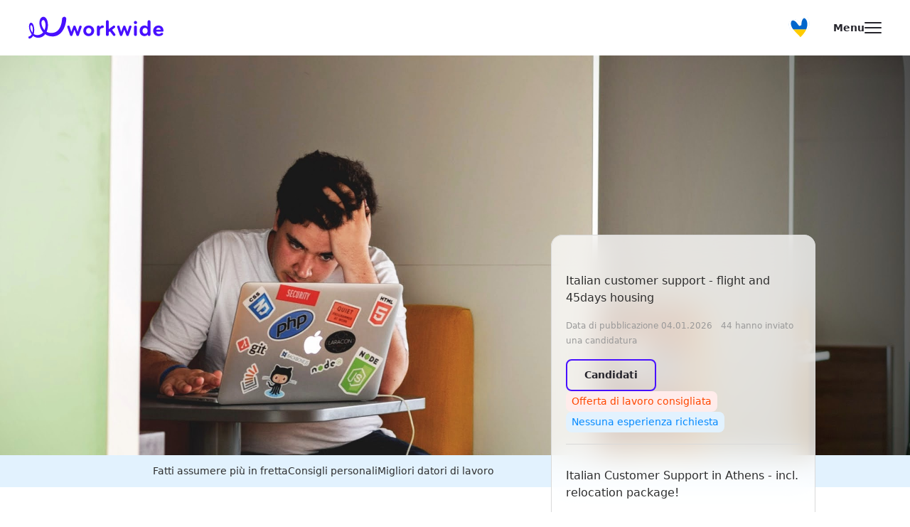

--- FILE ---
content_type: text/html;charset=utf-8
request_url: https://workwide.it/stai-attento-a-queste-6-truffe-sugli-affitti-sono-davvero-subdole/
body_size: 463281
content:
<!DOCTYPE html><html lang="it"><head><meta charset="utf-8">
<meta name="viewport" content="width=device-width, initial-scale=1, maximum-scale=1, user-scalable=no">
<title>Non Cadere in Queste 6 Truffe di Affitti all&#x27;Estero! | Workwide.it</title>
<script defer crossorigin="anonymous" src="//pagead2.googlesyndication.com/pagead/js/adsbygoogle.js?client=ca-pub-6149340669477155" data-hid="6f4c83b"></script>
<script data-hid="bc50e5a">if (!window.__abg_called){ (window.adsbygoogle = window.adsbygoogle || []); adsbygoogle.onload = function() {
      adsbygoogle.pauseAdRequests=0;
      [].forEach.call(document.getElementsByClassName('adsbygoogle'), function() { adsbygoogle.push({
        google_ad_client: "ca-pub-6149340669477155",
        overlays: {bottom: false},
        
      }); })
    }; window.__abg_called = true;}</script>
<meta name="google-site-verification" content="mG_ndLBddu_kPuN9-um4HMjFAHtOKJaIm0jV6dnPmYE">
<link rel="canonical" href="https://workwide.it/stai-attento-a-queste-6-truffe-sugli-affitti-sono-davvero-subdole/">
<meta name="robots" content="index, follow">
<meta name="description" content="Non farti ingannare dalle truffe sugli affitti! Scopri i 6 trucchi più comuni su Workwide.it e proteggi la tua ricerca di casa all'estero">
<meta property="og:image" content="https://static.workwide.fr/uploads/images/Articles/Short articles/frustration_scams.jpg">
<meta property="og:image:secure_url" content="https://static.workwide.fr/uploads/images/Articles/Short articles/frustration_scams.jpg">
<meta property="og:type" content="image/jpg">
<meta property="og:image:type" content="image/jpg">
<meta property="og:url" content="https://workwide.it/stai-attento-a-queste-6-truffe-sugli-affitti-sono-davvero-subdole/">
<meta property="og:image:width" content="600">
<meta property="og:image:height" content="600">
<meta property="og:title" content="Non Cadere in Queste 6 Truffe di Affitti all'Estero! | Workwide.it">
<meta property="og:description" content="Non farti ingannare dalle truffe sugli affitti! Scopri i 6 trucchi più comuni su Workwide.it e proteggi la tua ricerca di casa all'estero">
<meta name="twitter:card" content="summary">
<meta name="twitter:site" content="@Workwide_Group">
<meta name="twitter:image" content="https://static.workwide.fr/uploads/images/Articles/Short articles/frustration_scams.jpg">
<meta name="twitter:url" content="https://workwide.it/stai-attento-a-queste-6-truffe-sugli-affitti-sono-davvero-subdole/">
<meta name="twitter:image:width" content="600">
<meta name="twitter:image:height" content="600">
<meta name="twitter:title" content="Non Cadere in Queste 6 Truffe di Affitti all'Estero! | Workwide.it">
<meta name="twitter:description" content="Non farti ingannare dalle truffe sugli affitti! Scopri i 6 trucchi più comuni su Workwide.it e proteggi la tua ricerca di casa all'estero">
<style>/*! tailwindcss v3.2.4 | MIT License | https://tailwindcss.com*/*,:after,:before{border:0 solid #eeedf1;box-sizing:border-box}:after,:before{--tw-content:""}html{-webkit-text-size-adjust:100%;font-feature-settings:normal;font-family:Poppins,ui-sans-serif,system-ui,-apple-system,BlinkMacSystemFont,Segoe UI,Roboto,Helvetica Neue,Arial,Noto Sans,sans-serif,Apple Color Emoji,Segoe UI Emoji,Segoe UI Symbol,Noto Color Emoji;line-height:1.5;-moz-tab-size:4;-o-tab-size:4;tab-size:4}body{line-height:inherit;margin:0}hr{border-top-width:1px;color:inherit;height:0}abbr:where([title]){-webkit-text-decoration:underline dotted;text-decoration:underline dotted}h1,h2,h3,h4,h5,h6{font-size:inherit;font-weight:inherit}a{color:inherit;text-decoration:inherit}b,strong{font-weight:bolder}code,kbd,pre,samp{font-family:ui-monospace,SFMono-Regular,Menlo,Monaco,Consolas,Liberation Mono,Courier New,monospace;font-size:1em}small{font-size:80%}sub,sup{font-size:75%;line-height:0;position:relative;vertical-align:baseline}sub{bottom:-.25em}sup{top:-.5em}table{border-collapse:collapse;border-color:inherit;text-indent:0}button,input,optgroup,select,textarea{color:inherit;font-family:inherit;font-size:100%;font-weight:inherit;line-height:inherit;margin:0;padding:0}button,select{text-transform:none}[type=button],[type=reset],[type=submit],button{-webkit-appearance:button;background-color:transparent;background-image:none}:-moz-focusring{outline:auto}:-moz-ui-invalid{box-shadow:none}progress{vertical-align:baseline}::-webkit-inner-spin-button,::-webkit-outer-spin-button{height:auto}[type=search]{-webkit-appearance:textfield;outline-offset:-2px}::-webkit-search-decoration{-webkit-appearance:none}::-webkit-file-upload-button{-webkit-appearance:button;font:inherit}summary{display:list-item}blockquote,dd,dl,figure,h1,h2,h3,h4,h5,h6,hr,p,pre{margin:0}fieldset{margin:0}fieldset,legend{padding:0}menu,ol,ul{list-style:none;margin:0;padding:0}textarea{resize:vertical}input::-moz-placeholder,textarea::-moz-placeholder{color:#9ca3af;opacity:1}input::placeholder,textarea::placeholder{color:#9ca3af;opacity:1}[role=button],button{cursor:pointer}:disabled{cursor:default}audio,canvas,embed,iframe,img,object,svg,video{display:block;vertical-align:middle}img,video{height:auto;max-width:100%}[hidden]{display:none}*,:after,:before{--tw-border-spacing-x:0;--tw-border-spacing-y:0;--tw-translate-x:0;--tw-translate-y:0;--tw-rotate:0;--tw-skew-x:0;--tw-skew-y:0;--tw-scale-x:1;--tw-scale-y:1;--tw-pan-x: ;--tw-pan-y: ;--tw-pinch-zoom: ;--tw-scroll-snap-strictness:proximity;--tw-ordinal: ;--tw-slashed-zero: ;--tw-numeric-figure: ;--tw-numeric-spacing: ;--tw-numeric-fraction: ;--tw-ring-inset: ;--tw-ring-offset-width:0px;--tw-ring-offset-color:#fff;--tw-ring-color:rgba(59,130,246,.5);--tw-ring-offset-shadow:0 0 #0000;--tw-ring-shadow:0 0 #0000;--tw-shadow:0 0 #0000;--tw-shadow-colored:0 0 #0000;--tw-blur: ;--tw-brightness: ;--tw-contrast: ;--tw-grayscale: ;--tw-hue-rotate: ;--tw-invert: ;--tw-saturate: ;--tw-sepia: ;--tw-drop-shadow: ;--tw-backdrop-blur: ;--tw-backdrop-brightness: ;--tw-backdrop-contrast: ;--tw-backdrop-grayscale: ;--tw-backdrop-hue-rotate: ;--tw-backdrop-invert: ;--tw-backdrop-opacity: ;--tw-backdrop-saturate: ;--tw-backdrop-sepia: }::backdrop{--tw-border-spacing-x:0;--tw-border-spacing-y:0;--tw-translate-x:0;--tw-translate-y:0;--tw-rotate:0;--tw-skew-x:0;--tw-skew-y:0;--tw-scale-x:1;--tw-scale-y:1;--tw-pan-x: ;--tw-pan-y: ;--tw-pinch-zoom: ;--tw-scroll-snap-strictness:proximity;--tw-ordinal: ;--tw-slashed-zero: ;--tw-numeric-figure: ;--tw-numeric-spacing: ;--tw-numeric-fraction: ;--tw-ring-inset: ;--tw-ring-offset-width:0px;--tw-ring-offset-color:#fff;--tw-ring-color:rgba(59,130,246,.5);--tw-ring-offset-shadow:0 0 #0000;--tw-ring-shadow:0 0 #0000;--tw-shadow:0 0 #0000;--tw-shadow-colored:0 0 #0000;--tw-blur: ;--tw-brightness: ;--tw-contrast: ;--tw-grayscale: ;--tw-hue-rotate: ;--tw-invert: ;--tw-saturate: ;--tw-sepia: ;--tw-drop-shadow: ;--tw-backdrop-blur: ;--tw-backdrop-brightness: ;--tw-backdrop-contrast: ;--tw-backdrop-grayscale: ;--tw-backdrop-hue-rotate: ;--tw-backdrop-invert: ;--tw-backdrop-opacity: ;--tw-backdrop-saturate: ;--tw-backdrop-sepia: }.container{width:100%}@media (min-width:100px){.container{max-width:100px}}@media (min-width:375px){.container{max-width:375px}}@media (min-width:640px){.container{max-width:640px}}@media (min-width:768px){.container{max-width:768px}}@media (min-width:1024px){.container{max-width:1024px}}@media (min-width:1100px){.container{max-width:1100px}}@media (min-width:1280px){.container{max-width:1280px}}@media (min-width:1408px){.container{max-width:1408px}}@media (min-width:1440px){.container{max-width:1440px}}@media (min-width:1536px){.container{max-width:1536px}}.pointer-events-none{pointer-events:none}.visible{visibility:visible}.invisible{visibility:hidden}.static{position:static}.fixed{position:fixed}.absolute{position:absolute}.relative{position:relative}.sticky{position:sticky}.inset-0{bottom:0;left:0;right:0;top:0}.top-\[50\%\]{top:50%}.left-\[50\%\]{left:50%}.bottom-0{bottom:0}.right-0{right:0}.left-0{left:0}.top-0{top:0}.top-\[60px\]{top:60px}.bottom-\[auto\]{bottom:auto}.bottom-\[30px\]{bottom:30px}.left-5{left:1.25rem}.right-5{right:1.25rem}.top-3{top:.75rem}.right-3{right:.75rem}.top-\[22px\]{top:22px}.bottom-\[60px\]{bottom:60px}.left-\[10px\]{left:10px}.right-\[10px\]{right:10px}.top-\[-127px\]{top:-127px}.left-\[268px\]{left:268px}.top-\[65px\]{top:65px}.left-\[108px\]{left:108px}.top-\[284px\]{top:284px}.top-\[75px\]{top:75px}.top-\[110px\]{top:110px}.top-10{top:2.5rem}.top-\[100px\]{top:100px}.-bottom-\[250px\]{bottom:-250px}.-bottom-\[150px\]{bottom:-150px}.right-6{right:1.5rem}.bottom-\[80px\]{bottom:80px}.bottom-8{bottom:2rem}.top-\[18px\]{top:18px}.right-\[18px\]{right:18px}.top-1\/2{top:50%}.top-\[16px\]{top:16px}.right-\[16px\]{right:16px}.-bottom-\[10px\]{bottom:-10px}.left-\[-40px\]{left:-40px}.right-\[-40px\]{right:-40px}.left-\[-15px\]{left:-15px}.top-\[-5px\]{top:-5px}.top-\[32px\]{top:32px}.left-\[21px\]{left:21px}.bottom-\[-48px\]{bottom:-48px}.right-\[-76px\]{right:-76px}.top-\[36px\]{top:36px}.top-\[20px\]{top:20px}.right-\[-14px\]{right:-14px}.top-2{top:.5rem}.bottom-\[-25px\]{bottom:-25px}.right-\[-15px\]{right:-15px}.top-\[-22px\]{top:-22px}.top-\[-15px\]{top:-15px}.bottom-\[-16px\]{bottom:-16px}.right-\[-20px\]{right:-20px}.left-\[-16px\]{left:-16px}.right-\[-24px\]{right:-24px}.left-6{left:1.5rem}.bottom-6{bottom:1.5rem}.top-\[44px\]{top:44px}.left-\[-77px\]{left:-77px}.top-\[7px\]{top:7px}.top-\[14px\]{top:14px}.top-\[56px\]{top:56px}.top-\[-11px\]{top:-11px}.top-4{top:1rem}.left-4{left:1rem}.top-6{top:1.5rem}.-top-\[15px\]{top:-15px}.right-4{right:1rem}.bottom-5{bottom:1.25rem}.left-3{left:.75rem}.top-\[-35px\]{top:-35px}.top-1{top:.25rem}.top-\[-7px\]{top:-7px}.left-\[-48px\]{left:-48px}.bottom-\[-39px\]{bottom:-39px}.top-\[-130px\]{top:-130px}.right-\[100px\]{right:100px}.top-\[15px\]{top:15px}.left-\[90px\]{left:90px}.top-\[58px\]{top:58px}.left-\[150px\]{left:150px}.left-\[207px\]{left:207px}.left-\[270px\]{left:270px}.top-\[78px\]{top:78px}.left-\[3px\]{left:3px}.top-\[173px\]{top:173px}.right-\[24px\]{right:24px}.bottom-4{bottom:1rem}.left-\[24px\]{left:24px}.left-\[-10px\]{left:-10px}.top-\[54px\]{top:54px}.bottom-\[calc\(100\%\+10px\)\]{bottom:calc(100% + 10px)}.left-\[15px\]{left:15px}.bottom-\[-5px\]{bottom:-5px}.top-\[10px\]{top:10px}.-top-\[84px\]{top:-84px}.top-\[84px\]{top:84px}.left-\[auto\]{left:auto}.-bottom-0{bottom:0}.z-\[-1\]{z-index:-1}.z-\[1000\]{z-index:1000}.z-\[2\]{z-index:2}.z-\[3\]{z-index:3}.z-10{z-index:10}.z-\[99999\]{z-index:99999}.z-\[9999\]{z-index:9999}.z-0{z-index:0}.z-20{z-index:20}.z-\[11\]{z-index:11}.z-\[20\]{z-index:20}.z-\[1\]{z-index:1}.-z-20{z-index:-20}.-z-10{z-index:-10}.z-30,.z-\[30\]{z-index:30}.z-\[31\]{z-index:31}.z-\[5\]{z-index:5}.z-\[4\]{z-index:4}.z-\[100\]{z-index:100}.z-50{z-index:50}.order-1{order:1}.order-2{order:2}.order-4{order:4}.order-3{order:3}.order-5{order:5}.m-5{margin:1.25rem}.mx-auto{margin-left:auto;margin-right:auto}.my-2{margin-bottom:.5rem;margin-top:.5rem}.mx-2{margin-left:.5rem;margin-right:.5rem}.mx-5{margin-left:1.25rem;margin-right:1.25rem}.my-4{margin-bottom:1rem;margin-top:1rem}.mx-3{margin-left:.75rem;margin-right:.75rem}.mx-\[auto\]{margin-left:auto;margin-right:auto}.my-6{margin-bottom:1.5rem;margin-top:1.5rem}.mx-6{margin-left:1.5rem;margin-right:1.5rem}.my-8{margin-bottom:2rem;margin-top:2rem}.my-3{margin-bottom:.75rem;margin-top:.75rem}.mx-\[10px\]{margin-left:10px;margin-right:10px}.mx-4{margin-left:1rem;margin-right:1rem}.mx-\[18px\]{margin-left:18px;margin-right:18px}.my-\[80px\]{margin-bottom:80px;margin-top:80px}.my-\[56px\]{margin-bottom:56px;margin-top:56px}.my-1{margin-bottom:.25rem;margin-top:.25rem}.mx-\[-12px\]{margin-left:-12px;margin-right:-12px}.mx-\[-20px\]{margin-left:-20px;margin-right:-20px}.mx-\[-4px\]{margin-left:-4px;margin-right:-4px}.my-\[48px\]{margin-bottom:48px;margin-top:48px}.mx-\[-8px\]{margin-left:-8px;margin-right:-8px}.my-20{margin-bottom:5rem;margin-top:5rem}.mb-8{margin-bottom:2rem}.mt-3{margin-top:.75rem}.mb-3{margin-bottom:.75rem}.mb-6{margin-bottom:1.5rem}.mt-\[56px\]{margin-top:56px}.mb-4{margin-bottom:1rem}.mt-auto{margin-top:auto}.mb-2{margin-bottom:.5rem}.mt-10{margin-top:2.5rem}.mb-5{margin-bottom:1.25rem}.ml-1{margin-left:.25rem}.mb-\[60px\]{margin-bottom:60px}.mr-5{margin-right:1.25rem}.mb-7{margin-bottom:1.75rem}.mr-2{margin-right:.5rem}.mt-6{margin-top:1.5rem}.mt-1{margin-top:.25rem}.mt-8{margin-top:2rem}.mt-5{margin-top:1.25rem}.mt-\[44px\]{margin-top:44px}.mb-10{margin-bottom:2.5rem}.mt-2{margin-top:.5rem}.mt-4{margin-top:1rem}.mr-1\.5{margin-right:.375rem}.mr-1{margin-right:.25rem}.mt-\[auto\]{margin-top:auto}.mb-1{margin-bottom:.25rem}.ml-auto{margin-left:auto}.mb-0{margin-bottom:0}.mb-16{margin-bottom:4rem}.mb-\[48px\]{margin-bottom:48px}.ml-2{margin-left:.5rem}.mb-12{margin-bottom:3rem}.mt-\[2px\]{margin-top:2px}.mr-10{margin-right:2.5rem}.ml-4{margin-left:1rem}.mt-\[-228px\]{margin-top:-228px}.mb-\[36px\]{margin-bottom:36px}.mt-20{margin-top:5rem}.mb-2\.5{margin-bottom:.625rem}.mt-\[106px\]{margin-top:106px}.mt-\[48px\]{margin-top:48px}.mr-\[6px\]{margin-right:6px}.mr-\[3px\]{margin-right:3px}.mb-\[20px\]{margin-bottom:20px}.mr-\[10px\]{margin-right:10px}.mt-0{margin-top:0}.mb-\[44px\]{margin-bottom:44px}.mt-\[34px\]{margin-top:34px}.ml-\[auto\]{margin-left:auto}.mt-12{margin-top:3rem}.mt-\[140px\]{margin-top:140px}.mb-\[80px\]{margin-bottom:80px}.mt-\[60px\]{margin-top:60px}.mb-\[140px\]{margin-bottom:140px}.mb-\[40px\]{margin-bottom:40px}.mb-\[116px\]{margin-bottom:116px}.mb-\[74px\]{margin-bottom:74px}.ml-\[-77px\]{margin-left:-77px}.mb-\[64px\]{margin-bottom:64px}.mb-\[56px\]{margin-bottom:56px}.mr-4{margin-right:1rem}.mb-\[2px\]{margin-bottom:2px}.ml-3{margin-left:.75rem}.mb-\[30px\]{margin-bottom:30px}.mb-\[100px\]{margin-bottom:100px}.mt-\[62px\]{margin-top:62px}.mt-\[-16px\]{margin-top:-16px}.mb-\[104px\]{margin-bottom:104px}.mr-3{margin-right:.75rem}.mb-11{margin-bottom:2.75rem}.-mr-10{margin-right:-2.5rem}.-ml-10{margin-left:-2.5rem}.-ml-5{margin-left:-1.25rem}.mb-\[6px\]{margin-bottom:6px}.mr-6{margin-right:1.5rem}.-ml-3{margin-left:-.75rem}.mb-\[-2px\]{margin-bottom:-2px}.mt-\[25px\]{margin-top:25px}.mb-\[-30px\]{margin-bottom:-30px}.ml-10{margin-left:2.5rem}.mb-\[28px\]{margin-bottom:28px}.mt-3\.5{margin-top:.875rem}.ml-11{margin-left:2.75rem}.mb-9{margin-bottom:2.25rem}.mt-\[14px\]{margin-top:14px}.mb-0\.5{margin-bottom:.125rem}.mt-\[52px\]{margin-top:52px}.mb-20{margin-bottom:5rem}.mt-\[9px\]{margin-top:9px}.mt-\[217px\]{margin-top:217px}.ml-\[21px\]{margin-left:21px}.mt-\[50px\]{margin-top:50px}.mt-\[30px\]{margin-top:30px}.mt-7{margin-top:1.75rem}.ml-\[14px\]{margin-left:14px}.mt-\[32px\]{margin-top:32px}.mt-\[78px\]{margin-top:78px}.mb-\[10px\]{margin-bottom:10px}.mr-auto{margin-right:auto}.mt-\[205px\]{margin-top:205px}.ml-5{margin-left:1.25rem}.mt-\[-100px\]{margin-top:-100px}.ml-0{margin-left:0}.block{display:block}.inline-block{display:inline-block}.inline{display:inline}.flex{display:flex}.inline-flex{display:inline-flex}.table{display:table}.grid{display:grid}.hidden{display:none}.aspect-video{aspect-ratio:16/9}.h-screen{height:100vh;height:100dvh}.h-\[22px\]{height:22px}.h-\[54px\]{height:54px}.h-6{height:1.5rem}.h-\[87px\]{height:87px}.h-full{height:100%}.h-\[120px\]{height:120px}.h-\[48px\]{height:48px}.h-7{height:1.75rem}.h-4{height:1rem}.h-\[1px\]{height:1px}.h-\[390px\]{height:390px}.h-\[552px\]{height:552px}.h-\[100px\]{height:100px}.h-\[344px\]{height:344px}.h-\[70px\]{height:70px}.h-\[40px\]{height:40px}.h-10{height:2.5rem}.h-\[222px\]{height:222px}.h-\[780px\]{height:780px}.h-\[280px\]{height:280px}.h-\[279px\]{height:279px}.h-\[172px\]{height:172px}.h-\[290px\]{height:290px}.h-\[600px\]{height:600px}.h-\[223px\]{height:223px}.h-\[12px\]{height:12px}.h-\[14px\]{height:14px}.h-\[18px\]{height:18px}.h-\[24px\]{height:24px}.h-\[60px\]{height:60px}.h-\[92px\]{height:92px}.h-12{height:3rem}.h-\[30px\]{height:30px}.h-8{height:2rem}.h-\[49px\]{height:49px}.h-\[26px\]{height:26px}.h-\[72px\]{height:72px}.h-\[65px\]{height:65px}.h-\[50px\]{height:50px}.h-\[140px\]{height:140px}.h-\[23px\]{height:23px}.h-\[586px\]{height:586px}.h-\[32px\]{height:32px}.h-\[21px\]{height:21px}.h-5{height:1.25rem}.h-\[45px\]{height:45px}.h-\[16px\]{height:16px}.h-\[75px\]{height:75px}.h-9{height:2.25rem}.h-\[383px\]{height:383px}.h-\[352px\]{height:352px}.h-\[57px\]{height:57px}.h-\[200px\]{height:200px}.h-\[350px\]{height:350px}.h-14{height:3.5rem}.h-\[539px\]{height:539px}.h-\[180px\]{height:180px}.h-\[98\%\]{height:98%}.h-\[80px\]{height:80px}.h-\[288px\]{height:288px}.h-auto{height:auto}.h-\[409px\]{height:409px}.h-\[31px\]{height:31px}.h-\[261px\]{height:261px}.h-\[230px\]{height:230px}.h-\[2px\]{height:2px}.h-\[185px\]{height:185px}.h-\[34px\]{height:34px}.h-\[102px\]{height:102px}.h-\[47px\]{height:47px}.h-\[44px\]{height:44px}.h-\[98px\]{height:98px}.h-\[38px\]{height:38px}.h-\[51px\]{height:51px}.h-\[250px\]{height:250px}.h-\[354px\]{height:354px}.h-\[335px\]{height:335px}.h-\[174px\]{height:174px}.h-\[69px\]{height:69px}.h-\[calc\(100dvh-57px\)\]{height:calc(100dvh - 57px)}.h-\[100dvh\]{height:100dvh}.h-\[15px\]{height:15px}.h-3{height:.75rem}.h-\[218px\]{height:218px}.h-\[calc\(100\%-218px\)\]{height:calc(100% - 218px)}.h-1{height:.25rem}.h-\[210px\]{height:210px}.h-\[360px\]{height:360px}.h-\[490px\]{height:490px}.h-\[128px\]{height:128px}.h-\[420px\]{height:420px}.h-\[108px\]{height:108px}.h-\[254px\]{height:254px}.h-\[56px\]{height:56px}.h-\[340px\]{height:340px}.h-\[53px\]{height:53px}.h-\[166px\]{height:166px}.h-\[158px\]{height:158px}.h-\[152px\]{height:152px}.h-\[124px\]{height:124px}.h-\[133px\]{height:133px}.h-\[126px\]{height:126px}.h-\[88px\]{height:88px}.h-\[251px\]{height:251px}.h-\[212px\]{height:212px}.h-\[58px\]{height:58px}.h-\[13px\]{height:13px}.h-\[4px\]{height:4px}.h-\[1000px\]{height:1000px}.h-\[188px\]{height:188px}.h-\[114px\]{height:114px}.h-\[20px\]{height:20px}.h-\[11px\]{height:11px}.h-\[125px\]{height:125px}.h-\[264px\]{height:264px}.h-\[144px\]{height:144px}.h-\[6px\]{height:6px}.h-\[145px\]{height:145px}.h-\[100\%\]{height:100%}.h-\[42px\]{height:42px}.h-\[226px\]{height:226px}.h-\[10px\]{height:10px}.max-h-\[75vh\]{max-height:75vh}.max-h-\[196px\]{max-height:196px}.max-h-\[300px\]{max-height:300px}.max-h-full{max-height:100%}.max-h-\[54px\]{max-height:54px}.max-h-\[404px\]{max-height:404px}.max-h-\[400px\]{max-height:400px}.max-h-\[23px\]{max-height:23px}.max-h-max{max-height:-moz-max-content;max-height:max-content}.max-h-\[calc\(100vh-150px\)\]{max-height:calc(100vh - 150px)}.max-h-\[492px\]{max-height:492px}.max-h-\[369px\]{max-height:369px}.max-h-\[457px\]{max-height:457px}.max-h-\[280px\]{max-height:280px}.max-h-\[560px\]{max-height:560px}.max-h-\[286px\]{max-height:286px}.max-h-\[370px\]{max-height:370px}.max-h-\[18px\]{max-height:18px}.max-h-\[424px\]{max-height:424px}.max-h-\[24px\]{max-height:24px}.max-h-\[20px\]{max-height:20px}.max-h-\[315px\]{max-height:315px}.max-h-\[40px\]{max-height:40px}.max-h-\[50px\]{max-height:50px}.max-h-\[600px\]{max-height:600px}.max-h-\[45px\]{max-height:45px}.max-h-\[200px\]{max-height:200px}.max-h-\[292px\]{max-height:292px}.max-h-\[1500px\]{max-height:1500px}.max-h-0{max-height:0}.max-h-\[124px\]{max-height:124px}.max-h-\[1000px\]{max-height:1000px}.max-h-\[246px\]{max-height:246px}.min-h-\[852px\]{min-height:852px}.min-h-\[162px\]{min-height:162px}.min-h-\[740px\]{min-height:740px}.min-h-\[205px\]{min-height:205px}.min-h-\[40px\]{min-height:40px}.min-h-\[24px\]{min-height:24px}.min-h-\[100px\]{min-height:100px}.min-h-full{min-height:100%}.min-h-\[105px\]{min-height:105px}.min-h-\[393px\]{min-height:393px}.min-h-\[48px\]{min-height:48px}.min-h-\[77px\]{min-height:77px}.min-h-\[404px\]{min-height:404px}.min-h-\[600px\]{min-height:600px}.min-h-\[23px\]{min-height:23px}.min-h-\[463px\]{min-height:463px}.min-h-\[32px\]{min-height:32px}.min-h-\[68px\]{min-height:68px}.min-h-\[45px\]{min-height:45px}.min-h-\[75px\]{min-height:75px}.min-h-\[96px\]{min-height:96px}.min-h-\[57px\]{min-height:57px}.min-h-\[56px\]{min-height:56px}.min-h-\[20px\]{min-height:20px}.min-h-\[269px\]{min-height:269px}.min-h-\[256px\]{min-height:256px}.min-h-\[50px\]{min-height:50px}.min-h-\[193px\]{min-height:193px}.min-h-\[44px\]{min-height:44px}.min-h-\[335px\]{min-height:335px}.min-h-\[60px\]{min-height:60px}.min-h-\[210px\]{min-height:210px}.min-h-\[330px\]{min-height:330px}.min-h-\[108px\]{min-height:108px}.min-h-\[223px\]{min-height:223px}.min-h-\[36px\]{min-height:36px}.min-h-\[200px\]{min-height:200px}.min-h-\[54px\]{min-height:54px}.min-h-\[288px\]{min-height:288px}.min-h-\[292px\]{min-height:292px}.min-h-\[14px\]{min-height:14px}.min-h-\[396px\]{min-height:396px}.min-h-\[125px\]{min-height:125px}.min-h-\[70px\]{min-height:70px}.min-h-\[167px\]{min-height:167px}.min-h-screen{min-height:100vh}.min-h-\[500px\]{min-height:500px}.w-full{width:100%}.w-\[335px\]{width:335px}.w-auto{width:auto}.w-screen{width:100vw}.w-6{width:1.5rem}.w-4{width:1rem}.w-\[128px\]{width:128px}.w-\[85px\]{width:85px}.w-\[280px\]{width:280px}.w-\[48px\]{width:48px}.w-10{width:2.5rem}.w-max{width:-moz-max-content;width:max-content}.w-\[32px\]{width:32px}.w-\[1px\]{width:1px}.w-\[173px\]{width:173px}.w-\[18px\]{width:18px}.w-\[146px\]{width:146px}.w-\[60px\]{width:60px}.w-\[150px\]{width:150px}.w-1\/2{width:50%}.w-\[170px\]{width:170px}.w-\[384px\]{width:384px}.w-\[20px\]{width:20px}.w-\[23px\]{width:23px}.w-\[120px\]{width:120px}.w-\[24px\]{width:24px}.w-8{width:2rem}.w-\[300px\]{width:300px}.w-\[265px\]{width:265px}.w-5{width:1.25rem}.w-\[320px\]{width:320px}.w-\[54px\]{width:54px}.w-\[240px\]{width:240px}.w-14{width:3.5rem}.w-\[80px\]{width:80px}.w-\[34px\]{width:34px}.w-\[298px\]{width:298px}.w-\[70px\]{width:70px}.w-\[12px\]{width:12px}.w-\[14px\]{width:14px}.w-\[279px\]{width:279px}.w-\[125px\]{width:125px}.w-\[44px\]{width:44px}.w-\[38px\]{width:38px}.w-\[50px\]{width:50px}.w-\[22px\]{width:22px}.w-1{width:.25rem}.w-\[45px\]{width:45px}.w-\[auto\]{width:auto}.w-\[195px\]{width:195px}.w-\[323px\]{width:323px}.w-\[40px\]{width:40px}.w-\[52px\]{width:52px}.w-\[26px\]{width:26px}.w-\[107px\]{width:107px}.w-\[141px\]{width:141px}.w-\[110px\]{width:110px}.w-\[288px\]{width:288px}.w-\[270px\]{width:270px}.w-\[322px\]{width:322px}.w-\[56px\]{width:56px}.w-\[272px\]{width:272px}.w-3{width:.75rem}.w-2{width:.5rem}.w-\[370px\]{width:370px}.w-\[330px\]{width:330px}.w-\[100px\]{width:100px}.w-\[216px\]{width:216px}.w-\[375px\]{width:375px}.w-\[131px\]{width:131px}.w-\[88px\]{width:88px}.w-\[115px\]{width:115px}.w-\[112px\]{width:112px}.w-\[27px\]{width:27px}.w-\[74px\]{width:74px}.w-\[7px\]{width:7px}.w-\[350px\]{width:350px}.w-\[114px\]{width:114px}.w-\[31px\]{width:31px}.w-\[11px\]{width:11px}.w-\[16px\]{width:16px}.min-w-\[55px\]{min-width:55px}.min-w-max{min-width:-moz-max-content;min-width:max-content}.min-w-\[90px\]{min-width:90px}.min-w-\[24px\]{min-width:24px}.min-w-\[40px\]{min-width:40px}.min-w-\[1170px\]{min-width:1170px}.min-w-\[1px\]{min-width:1px}.min-w-\[23px\]{min-width:23px}.min-w-\[32px\]{min-width:32px}.min-w-\[1902px\]{min-width:1902px}.min-w-\[116px\]{min-width:116px}.min-w-\[44px\]{min-width:44px}.min-w-\[20px\]{min-width:20px}.min-w-\[45px\]{min-width:45px}.min-w-\[28px\]{min-width:28px}.min-w-\[120px\]{min-width:120px}.min-w-\[108px\]{min-width:108px}.min-w-\[80px\]{min-width:80px}.min-w-\[279px\]{min-width:279px}.min-w-\[50px\]{min-width:50px}.min-w-\[22px\]{min-width:22px}.min-w-\[220px\]{min-width:220px}.min-w-\[323px\]{min-width:323px}.min-w-\[62px\]{min-width:62px}.min-w-\[280px\]{min-width:280px}.min-w-\[54px\]{min-width:54px}.min-w-\[276px\]{min-width:276px}.min-w-\[160px\]{min-width:160px}.min-w-\[272px\]{min-width:272px}.min-w-\[248px\]{min-width:248px}.min-w-full{min-width:100%}.max-w-\[1000px\]{max-width:1000px}.max-w-\[977px\]{max-width:977px}.max-w-\[470px\]{max-width:470px}.max-w-\[370px\]{max-width:370px}.max-w-max{max-width:-moz-max-content;max-width:max-content}.max-w-\[1170px\]{max-width:1170px}.max-w-\[90px\]{max-width:90px}.max-w-\[calc\(100\%-40px\)\]{max-width:calc(100% - 40px)}.max-w-\[408px\]{max-width:408px}.max-w-\[100\%\]{max-width:100%}.max-w-\[1100px\]{max-width:1100px}.max-w-\[1320px\]{max-width:1320px}.max-w-\[970px\]{max-width:970px}.max-w-\[455px\]{max-width:455px}.max-w-\[538px\]{max-width:538px}.max-w-\[810px\]{max-width:810px}.max-w-\[1200px\]{max-width:1200px}.max-w-\[114px\]{max-width:114px}.max-w-\[334px\]{max-width:334px}.max-w-\[570px\]{max-width:570px}.max-w-\[396px\]{max-width:396px}.max-w-\[546px\]{max-width:546px}.max-w-\[610px\]{max-width:610px}.max-w-\[1010px\]{max-width:1010px}.max-w-\[1440px\]{max-width:1440px}.max-w-\[870px\]{max-width:870px}.max-w-\[400px\]{max-width:400px}.max-w-\[335px\]{max-width:335px}.max-w-\[23px\]{max-width:23px}.max-w-\[200px\]{max-width:200px}.max-w-\[230px\]{max-width:230px}.max-w-\[50\%\]{max-width:50%}.max-w-\[150px\]{max-width:150px}.\!max-w-\[845px\]{max-width:845px!important}.max-w-\[18px\]{max-width:18px}.max-w-\[273px\]{max-width:273px}.max-w-\[660px\]{max-width:660px}.max-w-\[453px\]{max-width:453px}.max-w-\[24px\]{max-width:24px}.max-w-\[20px\]{max-width:20px}.max-w-\[560px\]{max-width:560px}.max-w-\[1290px\]{max-width:1290px}.max-w-\[600px\]{max-width:600px}.max-w-\[770px\]{max-width:770px}.max-w-\[888px\]{max-width:888px}.max-w-\[1116px\]{max-width:1116px}.max-w-\[1210px\]{max-width:1210px}.max-w-\[103px\]{max-width:103px}.max-w-\[160px\]{max-width:160px}.max-w-\[325px\]{max-width:325px}.max-w-\[44px\]{max-width:44px}.max-w-\[50px\]{max-width:50px}.max-w-\[40px\]{max-width:40px}.max-w-\[778px\]{max-width:778px}.max-w-\[32px\]{max-width:32px}.max-w-\[45px\]{max-width:45px}.max-w-\[90\%\]{max-width:90%}.max-w-\[844px\]{max-width:844px}.max-w-\[82px\]{max-width:82px}.max-w-\[670px\]{max-width:670px}.max-w-\[calc\(100\%-505px\)\]{max-width:calc(100% - 505px)}.max-w-\[1120px\]{max-width:1120px}.max-w-\[336px\]{max-width:336px}.max-w-\[330px\]{max-width:330px}.max-w-\[120px\]{max-width:120px}.max-w-\[280px\]{max-width:280px}.max-w-\[740px\]{max-width:740px}.max-w-\[124px\]{max-width:124px}.max-w-\[548px\]{max-width:548px}.max-w-\[440px\]{max-width:440px}.max-w-\[800px\]{max-width:800px}.max-w-\[350px\]{max-width:350px}.max-w-\[700px\]{max-width:700px}.max-w-min{max-width:-moz-min-content;max-width:min-content}.max-w-\[272px\]{max-width:272px}.max-w-\[248px\]{max-width:248px}.max-w-\[375px\]{max-width:375px}.max-w-\[300px\]{max-width:300px}.flex-none{flex:none}.flex-1{flex:1 1 0%}.flex-\[1\]{flex:1}.flex-\[5\]{flex:5}.flex-auto{flex:1 1 auto}.shrink-0{flex-shrink:0}.grow{flex-grow:1}.basis-full{flex-basis:100%}.basis-\[5\%\]{flex-basis:5%}.basis-1\/2{flex-basis:50%}.basis-\[100\%\]{flex-basis:100%}.basis-1\/3{flex-basis:33.333333%}.basis-\[47\%\]{flex-basis:47%}.basis-\[53\%\]{flex-basis:53%}.translate-y-\[-50\%\]{--tw-translate-y:-50%}.translate-x-\[-50\%\],.translate-y-\[-50\%\]{transform:translate(var(--tw-translate-x),var(--tw-translate-y)) rotate(var(--tw-rotate)) skewX(var(--tw-skew-x)) skewY(var(--tw-skew-y)) scaleX(var(--tw-scale-x)) scaleY(var(--tw-scale-y))}.translate-x-\[-50\%\]{--tw-translate-x:-50%}.-translate-x-\[300px\]{--tw-translate-x:-300px}.-translate-x-\[300px\],.-translate-y-1\/2{transform:translate(var(--tw-translate-x),var(--tw-translate-y)) rotate(var(--tw-rotate)) skewX(var(--tw-skew-x)) skewY(var(--tw-skew-y)) scaleX(var(--tw-scale-x)) scaleY(var(--tw-scale-y))}.-translate-y-1\/2{--tw-translate-y:-50%}.translate-x-\[18px\]{--tw-translate-x:18px}.rotate-0,.translate-x-\[18px\]{transform:translate(var(--tw-translate-x),var(--tw-translate-y)) rotate(var(--tw-rotate)) skewX(var(--tw-skew-x)) skewY(var(--tw-skew-y)) scaleX(var(--tw-scale-x)) scaleY(var(--tw-scale-y))}.rotate-0{--tw-rotate:0deg}.rotate-180{--tw-rotate:180deg}.rotate-180,.rotate-\[-8deg\]{transform:translate(var(--tw-translate-x),var(--tw-translate-y)) rotate(var(--tw-rotate)) skewX(var(--tw-skew-x)) skewY(var(--tw-skew-y)) scaleX(var(--tw-scale-x)) scaleY(var(--tw-scale-y))}.rotate-\[-8deg\]{--tw-rotate:-8deg}.rotate-\[18deg\]{--tw-rotate:18deg}.rotate-\[0deg\],.rotate-\[18deg\]{transform:translate(var(--tw-translate-x),var(--tw-translate-y)) rotate(var(--tw-rotate)) skewX(var(--tw-skew-x)) skewY(var(--tw-skew-y)) scaleX(var(--tw-scale-x)) scaleY(var(--tw-scale-y))}.rotate-\[0deg\]{--tw-rotate:0deg}.rotate-45{--tw-rotate:45deg}.-rotate-45,.rotate-45{transform:translate(var(--tw-translate-x),var(--tw-translate-y)) rotate(var(--tw-rotate)) skewX(var(--tw-skew-x)) skewY(var(--tw-skew-y)) scaleX(var(--tw-scale-x)) scaleY(var(--tw-scale-y))}.-rotate-45{--tw-rotate:-45deg}.rotate-90{--tw-rotate:90deg}.-rotate-90,.rotate-90{transform:translate(var(--tw-translate-x),var(--tw-translate-y)) rotate(var(--tw-rotate)) skewX(var(--tw-skew-x)) skewY(var(--tw-skew-y)) scaleX(var(--tw-scale-x)) scaleY(var(--tw-scale-y))}.-rotate-90{--tw-rotate:-90deg}.rotate-\[9deg\]{--tw-rotate:9deg}.rotate-\[33deg\],.rotate-\[9deg\]{transform:translate(var(--tw-translate-x),var(--tw-translate-y)) rotate(var(--tw-rotate)) skewX(var(--tw-skew-x)) skewY(var(--tw-skew-y)) scaleX(var(--tw-scale-x)) scaleY(var(--tw-scale-y))}.rotate-\[33deg\]{--tw-rotate:33deg}.rotate-\[-11deg\]{--tw-rotate:-11deg}.rotate-\[-11deg\],.rotate-\[38deg\]{transform:translate(var(--tw-translate-x),var(--tw-translate-y)) rotate(var(--tw-rotate)) skewX(var(--tw-skew-x)) skewY(var(--tw-skew-y)) scaleX(var(--tw-scale-x)) scaleY(var(--tw-scale-y))}.rotate-\[38deg\]{--tw-rotate:38deg}.rotate-\[45deg\]{--tw-rotate:45deg}.rotate-\[45deg\],.scale-100{transform:translate(var(--tw-translate-x),var(--tw-translate-y)) rotate(var(--tw-rotate)) skewX(var(--tw-skew-x)) skewY(var(--tw-skew-y)) scaleX(var(--tw-scale-x)) scaleY(var(--tw-scale-y))}.scale-100{--tw-scale-x:1;--tw-scale-y:1}.scale-0{--tw-scale-x:0;--tw-scale-y:0}.scale-0,.transform{transform:translate(var(--tw-translate-x),var(--tw-translate-y)) rotate(var(--tw-rotate)) skewX(var(--tw-skew-x)) skewY(var(--tw-skew-y)) scaleX(var(--tw-scale-x)) scaleY(var(--tw-scale-y))}@keyframes pulse{50%{opacity:.5}}.animate-pulse{animation:pulse 2s cubic-bezier(.4,0,.6,1) infinite}@keyframes jobs-scroll-ltr{0%{transform:translateX(0)}50%{transform:translateX(-20%)}to{transform:translateX(0)}}.animate-jobs-line-logos-ltr{animation:jobs-scroll-ltr 60s linear infinite}@keyframes jobs-scroll-rtl{0%{transform:translateX(0)}50%{transform:translateX(20%)}to{transform:translateX(0)}}.animate-jobs-line-logos-rtl{animation:jobs-scroll-rtl 60s linear infinite}.cursor-pointer{cursor:pointer}.cursor-not-allowed{cursor:not-allowed}.select-none{-webkit-user-select:none;-moz-user-select:none;user-select:none}.resize-none{resize:none}.resize{resize:both}.scroll-mt-\[100px\]{scroll-margin-top:100px}.list-outside{list-style-position:outside}.list-none{list-style-type:none}.list-disc{list-style-type:disc}.columns-3{-moz-columns:3;column-count:3}.auto-cols-min{grid-auto-columns:min-content}.auto-rows-fr{grid-auto-rows:minmax(0,1fr)}.grid-cols-1{grid-template-columns:repeat(1,minmax(0,1fr))}.grid-cols-2{grid-template-columns:repeat(2,minmax(0,1fr))}.grid-cols-4{grid-template-columns:repeat(4,minmax(0,1fr))}.grid-cols-\[max-content_1fr\]{grid-template-columns:max-content 1fr}.grid-cols-3{grid-template-columns:repeat(3,minmax(0,1fr))}.flex-row{flex-direction:row}.flex-row-reverse{flex-direction:row-reverse}.flex-col{flex-direction:column}.flex-col-reverse{flex-direction:column-reverse}.flex-wrap{flex-wrap:wrap}.flex-wrap-reverse{flex-wrap:wrap-reverse}.items-start{align-items:flex-start}.items-end{align-items:flex-end}.items-center{align-items:center}.justify-start{justify-content:flex-start}.justify-end{justify-content:flex-end}.justify-center{justify-content:center}.justify-between{justify-content:space-between}.justify-around{justify-content:space-around}.gap-\[12px\]{gap:12px}.gap-\[8px\]{gap:8px}.gap-5{gap:1.25rem}.gap-2{gap:.5rem}.gap-6{gap:1.5rem}.gap-\[34px\]{gap:34px}.gap-\[6px\]{gap:6px}.gap-3{gap:.75rem}.gap-\[30px\]{gap:30px}.gap-\[28px\]{gap:28px}.gap-4{gap:1rem}.gap-10{gap:2.5rem}.gap-8{gap:2rem}.gap-\[24px\]{gap:24px}.gap-7{gap:1.75rem}.gap-\[14px\]{gap:14px}.gap-1{gap:.25rem}.gap-\[26px\]{gap:26px}.gap-20{gap:5rem}.gap-\[10px\]{gap:10px}.gap-3\.5{gap:.875rem}.gap-\[20px\]{gap:20px}.gap-\[13px\]{gap:13px}.gap-\[3px\]{gap:3px}.gap-\[9px\]{gap:9px}.gap-0\.5{gap:.125rem}.gap-0{gap:0}.gap-\[2px\]{gap:2px}.gap-y-2{row-gap:.5rem}.gap-y-4{row-gap:1rem}.gap-x-\[30px\]{-moz-column-gap:30px;column-gap:30px}.gap-y-\[16px\]{row-gap:16px}.gap-y-\[32px\]{row-gap:32px}.gap-x-6{-moz-column-gap:1.5rem;column-gap:1.5rem}.gap-y-3{row-gap:.75rem}.gap-x-\[48px\]{-moz-column-gap:48px;column-gap:48px}.gap-x-3{-moz-column-gap:.75rem;column-gap:.75rem}.gap-x-4{-moz-column-gap:1rem;column-gap:1rem}.gap-y-1{row-gap:.25rem}.gap-x-1{-moz-column-gap:.25rem;column-gap:.25rem}.gap-x-\[10px\]{-moz-column-gap:10px;column-gap:10px}.gap-y-10{row-gap:2.5rem}.gap-x-10{-moz-column-gap:2.5rem;column-gap:2.5rem}.gap-y-8{row-gap:2rem}.gap-x-2{-moz-column-gap:.5rem;column-gap:.5rem}.gap-y-6{row-gap:1.5rem}.gap-x-8{-moz-column-gap:2rem;column-gap:2rem}.gap-x-\[16px\]{-moz-column-gap:16px;column-gap:16px}.gap-y-\[24px\]{row-gap:24px}.gap-y-\[10px\]{row-gap:10px}.gap-y-16{row-gap:4rem}.divide-fuchsia-50>:not([hidden])~:not([hidden]){--tw-divide-opacity:1;border-color:rgb(253 244 255/var(--tw-divide-opacity))}.self-start{align-self:flex-start}.self-center{align-self:center}.overflow-hidden{overflow:hidden}.overflow-visible{overflow:visible}.overflow-scroll{overflow:scroll}.overflow-y-auto{overflow-y:auto}.overflow-x-hidden{overflow-x:hidden}.overflow-x-visible{overflow-x:visible}.overflow-y-visible{overflow-y:visible}.overflow-x-scroll{overflow-x:scroll}.overflow-y-scroll{overflow-y:scroll}.truncate{overflow:hidden;white-space:nowrap}.text-ellipsis,.truncate{text-overflow:ellipsis}.whitespace-normal{white-space:normal}.whitespace-nowrap{white-space:nowrap}.whitespace-pre-line{white-space:pre-line}.break-words{overflow-wrap:break-word}.break-all{word-break:break-all}.rounded-\[28px\]{border-radius:28px}.rounded-2xl{border-radius:16px}.rounded-full{border-radius:9999px}.rounded-\[16px\]{border-radius:16px}.rounded-\[50\%\]{border-radius:50%}.rounded-\[8px\]{border-radius:8px}.rounded-\[14px\]{border-radius:14px}.rounded-\[6px\]{border-radius:6px}.rounded-sm{border-radius:2px}.rounded-lg{border-radius:8px}.rounded-md{border-radius:.375rem}.rounded-\[50px\]{border-radius:50px}.rounded-xl{border-radius:12px}.rounded-large{border-radius:50px}.rounded-\[100px\]{border-radius:100px}.rounded-\[40px\]{border-radius:40px}.rounded-\[9px\]{border-radius:9px}.rounded-\[4px\]{border-radius:4px}.rounded{border-radius:.25rem}.rounded-t-2xl{border-top-left-radius:16px;border-top-right-radius:16px}.rounded-b-\[40px\]{border-bottom-left-radius:40px;border-bottom-right-radius:40px}.rounded-b-2xl{border-bottom-left-radius:16px;border-bottom-right-radius:16px}.rounded-l-2xl{border-bottom-left-radius:16px;border-top-left-radius:16px}.rounded-r-2xl{border-bottom-right-radius:16px;border-top-right-radius:16px}.rounded-bl-2xl{border-bottom-left-radius:16px}.rounded-tr-2xl{border-top-right-radius:16px}.rounded-tl-2xl{border-top-left-radius:16px}.rounded-br-2xl{border-bottom-right-radius:16px}.rounded-tl-\[16px\]{border-top-left-radius:16px}.rounded-tr-\[16px\]{border-top-right-radius:16px}.rounded-tr-\[3px\]{border-top-right-radius:3px}.rounded-br-\[3px\]{border-bottom-right-radius:3px}.border,.border-\[1px\]{border-width:1px}.border-\[2px\]{border-width:2px}.\!border-2{border-width:2px!important}.border-\[0\.5px\]{border-width:.5px}.border-\[10px\]{border-width:10px}.border-\[2\.5px\]{border-width:2.5px}.border-2{border-width:2px}.border-y{border-top-width:1px}.border-b,.border-y{border-bottom-width:1px}.border-t{border-top-width:1px}.border-b-\[1px\]{border-bottom-width:1px}.border-r{border-right-width:1px}.border-b-2,.border-b-\[2px\]{border-bottom-width:2px}.border-l-\[2px\]{border-left-width:2px}.border-solid{border-style:solid}.border-dashed{border-style:dashed}.border-none{border-style:none}.border-primary{--tw-border-opacity:1;border-color:rgb(72 16 255/var(--tw-border-opacity))}.border-success{--tw-border-opacity:1;border-color:rgb(2 160 68/var(--tw-border-opacity))}.border-disabled{--tw-border-opacity:1;border-color:rgb(179 179 179/var(--tw-border-opacity))}.border-error{--tw-border-opacity:1;border-color:rgb(255 71 1/var(--tw-border-opacity))}.border-info{--tw-border-opacity:1;border-color:rgb(5 138 255/var(--tw-border-opacity))}.border-gray-light{--tw-border-opacity:1;border-color:rgb(217 217 217/var(--tw-border-opacity))}.border-black{--tw-border-opacity:1;border-color:rgb(46 46 46/var(--tw-border-opacity))}.border-gray{--tw-border-opacity:1;border-color:rgb(102 102 102/var(--tw-border-opacity))}.border-gray-200{--tw-border-opacity:1;border-color:rgb(238 237 241/var(--tw-border-opacity))}.border-gray-300{--tw-border-opacity:1;border-color:rgb(209 213 219/var(--tw-border-opacity))}.border-gray-400{--tw-border-opacity:1;border-color:rgb(156 163 175/var(--tw-border-opacity))}.border-white{--tw-border-opacity:1;border-color:rgb(255 255 255/var(--tw-border-opacity))}.border-gray-500{--tw-border-opacity:1;border-color:rgb(158 157 174/var(--tw-border-opacity))}.\!border-primary{--tw-border-opacity:1!important;border-color:rgb(72 16 255/var(--tw-border-opacity))!important}.border-blue-800{--tw-border-opacity:1;border-color:rgb(72 16 255/var(--tw-border-opacity))}.border-blue-100{--tw-border-opacity:1;border-color:rgb(241 240 255/var(--tw-border-opacity))}.border-blue-50{--tw-border-opacity:1;border-color:rgb(226 242 254/var(--tw-border-opacity))}.border-\[\#654DFF\]{--tw-border-opacity:1;border-color:rgb(101 77 255/var(--tw-border-opacity))}.border-success-light{--tw-border-opacity:1;border-color:rgb(226 245 237/var(--tw-border-opacity))}.border-gray-weak{--tw-border-opacity:1;border-color:rgb(153 153 153/var(--tw-border-opacity))}.border-orange-400{--tw-border-opacity:1;border-color:rgb(251 146 60/var(--tw-border-opacity))}.border-\[\#FFFFFF66\]{border-color:#ffffff66}.border-green-600{--tw-border-opacity:1;border-color:rgb(22 163 74/var(--tw-border-opacity))}.\!border-red-500{--tw-border-opacity:1!important;border-color:rgb(239 68 68/var(--tw-border-opacity))!important}.border-b-primary{--tw-border-opacity:1;border-bottom-color:rgb(72 16 255/var(--tw-border-opacity))}.border-opacity-20{--tw-border-opacity:0.2}.bg-primary{--tw-bg-opacity:1;background-color:rgb(72 16 255/var(--tw-bg-opacity))}.bg-success{--tw-bg-opacity:1;background-color:rgb(2 160 68/var(--tw-bg-opacity))}.bg-disabled{--tw-bg-opacity:1;background-color:rgb(179 179 179/var(--tw-bg-opacity))}.bg-error{--tw-bg-opacity:1;background-color:rgb(255 71 1/var(--tw-bg-opacity))}.bg-info{--tw-bg-opacity:1;background-color:rgb(5 138 255/var(--tw-bg-opacity))}.bg-success-light{--tw-bg-opacity:1;background-color:rgb(226 245 237/var(--tw-bg-opacity))}.bg-white{--tw-bg-opacity:1;background-color:rgb(255 255 255/var(--tw-bg-opacity))}.bg-black\/\[\.5\]{background-color:rgba(46,46,46,.5)}.bg-red-50{--tw-bg-opacity:1;background-color:rgb(254 242 242/var(--tw-bg-opacity))}.bg-error-light{--tw-bg-opacity:1;background-color:rgb(255 236 235/var(--tw-bg-opacity))}.bg-gray-300{--tw-bg-opacity:1;background-color:rgb(209 213 219/var(--tw-bg-opacity))}.bg-info-light{--tw-bg-opacity:1;background-color:rgb(226 242 254/var(--tw-bg-opacity))}.bg-white-opacity{background-color:hsla(0,0%,100%,.8)}.bg-\[\#000\]{--tw-bg-opacity:1;background-color:rgb(0 0 0/var(--tw-bg-opacity))}.bg-blue-100{--tw-bg-opacity:1;background-color:rgb(241 240 255/var(--tw-bg-opacity))}.bg-black{--tw-bg-opacity:1;background-color:rgb(46 46 46/var(--tw-bg-opacity))}.bg-green-50{--tw-bg-opacity:1;background-color:rgb(240 253 244/var(--tw-bg-opacity))}.bg-emerald-50{--tw-bg-opacity:1;background-color:rgb(236 253 245/var(--tw-bg-opacity))}.bg-disabled-light{--tw-bg-opacity:1;background-color:rgb(242 242 242/var(--tw-bg-opacity))}.bg-gray-light{--tw-bg-opacity:1;background-color:rgb(217 217 217/var(--tw-bg-opacity))}.bg-transparent{background-color:transparent}.bg-violet-50{--tw-bg-opacity:1;background-color:rgb(245 243 255/var(--tw-bg-opacity))}.bg-gray-800{--tw-bg-opacity:1;background-color:rgb(38 37 44/var(--tw-bg-opacity))}.bg-gray-200{--tw-bg-opacity:1;background-color:rgb(238 237 241/var(--tw-bg-opacity))}.bg-green-500{--tw-bg-opacity:1;background-color:rgb(34 197 94/var(--tw-bg-opacity))}.bg-blue-50{--tw-bg-opacity:1;background-color:rgb(226 242 254/var(--tw-bg-opacity))}.bg-\[\#F9FCFF\]{--tw-bg-opacity:1;background-color:rgb(249 252 255/var(--tw-bg-opacity))}.bg-blue-light{--tw-bg-opacity:1;background-color:rgb(226 242 254/var(--tw-bg-opacity))}.bg-blue-900{--tw-bg-opacity:1;background-color:rgb(43 3 175/var(--tw-bg-opacity))}.bg-green-600{--tw-bg-opacity:1;background-color:rgb(22 163 74/var(--tw-bg-opacity))}.bg-orange-50{--tw-bg-opacity:1;background-color:rgb(255 247 237/var(--tw-bg-opacity))}.bg-\[\#F1F0FF4D\]{background-color:#f1f0ff4d}.bg-orange-400{--tw-bg-opacity:1;background-color:rgb(251 146 60/var(--tw-bg-opacity))}.bg-lime-50{--tw-bg-opacity:1;background-color:rgb(247 254 231/var(--tw-bg-opacity))}.bg-pink-50{--tw-bg-opacity:1;background-color:rgb(253 242 248/var(--tw-bg-opacity))}.bg-gray-50{--tw-bg-opacity:1;background-color:rgb(249 250 251/var(--tw-bg-opacity))}.bg-\[rgba\(255\2c 255\2c 255\2c 0\.8\)\]{background-color:hsla(0,0%,100%,.8)}.bg-blue-800{--tw-bg-opacity:1;background-color:rgb(72 16 255/var(--tw-bg-opacity))}.bg-\[\#00000033\]{background-color:#00000033}.bg-opacity-20{--tw-bg-opacity:0.2}.bg-opacity-40{--tw-bg-opacity:0.4}.bg-opacity-80{--tw-bg-opacity:0.8}.bg-opacity-10{--tw-bg-opacity:0.1}.bg-opacity-70{--tw-bg-opacity:0.7}.bg-opacity-30{--tw-bg-opacity:0.3}.bg-opacity-50{--tw-bg-opacity:0.5}.bg-\[url\(\'\/images\/about\/BlueVector\.png\'\)\]{background-image:url(/images/about/BlueVector.png)}.bg-\[url\(\'\/images\/b2b-hero-mobile\.png\'\)\]{background-image:url(/images/b2b-hero-mobile.png)}.bg-contain{background-size:contain}.bg-cover{background-size:cover}.bg-left{background-position:0}.bg-center{background-position:50%}.bg-\[center_top_60px\]{background-position:center top 60px}.bg-no-repeat{background-repeat:no-repeat}.fill-primary{fill:#4810ff}.fill-success{fill:#02a044}.fill-disabled{fill:#b3b3b3}.fill-error{fill:#ff4701}.fill-info{fill:#058aff}.fill-gray{fill:#666}.fill-white{fill:#fff}.fill-gray-800{fill:#26252c}.fill-gray-weak{fill:#999}.object-contain{-o-object-fit:contain;object-fit:contain}.object-cover{-o-object-fit:cover;object-fit:cover}.object-center{-o-object-position:center;object-position:center}.p-8{padding:2rem}.p-6{padding:1.5rem}.p-3{padding:.75rem}.p-5{padding:1.25rem}.p-1\.5{padding:.375rem}.p-1{padding:.25rem}.p-\[22px\]{padding:22px}.p-2{padding:.5rem}.p-4{padding:1rem}.p-7{padding:1.75rem}.p-\[14px\]{padding:14px}.p-10{padding:2.5rem}.p-\[6px\]{padding:6px}.p-\[28px\]{padding:28px}.px-5{padding-left:1.25rem;padding-right:1.25rem}.px-6{padding-left:1.5rem;padding-right:1.5rem}.py-8{padding-bottom:2rem;padding-top:2rem}.py-5{padding-bottom:1.25rem;padding-top:1.25rem}.py-\[2px\]{padding-bottom:2px;padding-top:2px}.px-8{padding-left:2rem;padding-right:2rem}.py-6{padding-bottom:1.5rem;padding-top:1.5rem}.px-4{padding-left:1rem;padding-right:1rem}.py-\[18px\]{padding-bottom:18px;padding-top:18px}.px-3{padding-left:.75rem;padding-right:.75rem}.py-2{padding-bottom:.5rem;padding-top:.5rem}.py-\[10px\]{padding-bottom:10px;padding-top:10px}.py-\[60px\]{padding-bottom:60px;padding-top:60px}.py-\[80px\]{padding-bottom:80px;padding-top:80px}.px-\[15px\]{padding-left:15px;padding-right:15px}.py-\[56px\]{padding-bottom:56px;padding-top:56px}.py-\[48px\]{padding-bottom:48px;padding-top:48px}.py-12{padding-bottom:3rem;padding-top:3rem}.px-2{padding-left:.5rem;padding-right:.5rem}.py-1{padding-bottom:.25rem;padding-top:.25rem}.py-10{padding-bottom:2.5rem;padding-top:2.5rem}.py-3{padding-bottom:.75rem;padding-top:.75rem}.py-4{padding-bottom:1rem;padding-top:1rem}.py-\[5px\]{padding-bottom:5px;padding-top:5px}.px-\[1px\]{padding-left:1px;padding-right:1px}.px-\[12px\]{padding-left:12px;padding-right:12px}.\!px-0{padding-left:0!important;padding-right:0!important}.py-\[13px\]{padding-bottom:13px;padding-top:13px}.py-\[36px\]{padding-bottom:36px;padding-top:36px}.py-0{padding-bottom:0;padding-top:0}.px-10{padding-left:2.5rem;padding-right:2.5rem}.py-9{padding-bottom:2.25rem;padding-top:2.25rem}.py-\[17px\]{padding-bottom:17px;padding-top:17px}.px-7{padding-left:1.75rem;padding-right:1.75rem}.px-\[31px\]{padding-left:31px;padding-right:31px}.py-\[8\.5px\]{padding-bottom:8.5px;padding-top:8.5px}.py-\[12px\]{padding-bottom:12px;padding-top:12px}.px-\[14px\]{padding-left:14px;padding-right:14px}.py-20{padding-bottom:5rem;padding-top:5rem}.px-20{padding-left:5rem;padding-right:5rem}.py-\[3px\]{padding-bottom:3px;padding-top:3px}.px-\[50px\]{padding-left:50px;padding-right:50px}.px-1{padding-left:.25rem;padding-right:.25rem}.px-\[20px\]{padding-left:20px;padding-right:20px}.px-0{padding-left:0;padding-right:0}.px-9{padding-left:2.25rem;padding-right:2.25rem}.px-\[30px\]{padding-left:30px;padding-right:30px}.px-\[6px\]{padding-left:6px;padding-right:6px}.py-\[15px\]{padding-bottom:15px;padding-top:15px}.px-1\.5{padding-left:.375rem;padding-right:.375rem}.py-7{padding-bottom:1.75rem;padding-top:1.75rem}.py-\[70px\]{padding-bottom:70px;padding-top:70px}.px-\[22px\]{padding-left:22px;padding-right:22px}.py-\[10\.5px\]{padding-bottom:10.5px;padding-top:10.5px}.pt-\[72px\]{padding-top:72px}.pb-6{padding-bottom:1.5rem}.pb-2{padding-bottom:.5rem}.pt-10{padding-top:2.5rem}.pb-3{padding-bottom:.75rem}.pt-5{padding-top:1.25rem}.pb-5{padding-bottom:1.25rem}.pl-2{padding-left:.5rem}.pr-1{padding-right:.25rem}.pt-3{padding-top:.75rem}.pb-\[14px\]{padding-bottom:14px}.pr-10{padding-right:2.5rem}.pl-0{padding-left:0}.pt-2{padding-top:.5rem}.pt-\[140px\]{padding-top:140px}.pb-10{padding-bottom:2.5rem}.pt-\[80px\]{padding-top:80px}.pt-\[96px\]{padding-top:96px}.pb-\[48px\]{padding-bottom:48px}.pt-\[24px\]{padding-top:24px}.pb-12{padding-bottom:3rem}.pt-\[84px\]{padding-top:84px}.pt-\[142px\]{padding-top:142px}.pb-\[210px\]{padding-bottom:210px}.pb-\[100px\]{padding-bottom:100px}.pb-8{padding-bottom:2rem}.pt-\[70px\]{padding-top:70px}.pt-6{padding-top:1.5rem}.pb-4{padding-bottom:1rem}.pt-\[48px\]{padding-top:48px}.pt-4{padding-top:1rem}.pb-\[228px\]{padding-bottom:228px}.pt-\[56px\]{padding-top:56px}.pb-\[24px\]{padding-bottom:24px}.pb-\[40px\]{padding-bottom:40px}.pb-\[80px\]{padding-bottom:80px}.pl-5{padding-left:1.25rem}.pt-8{padding-top:2rem}.pb-\[56px\]{padding-bottom:56px}.pt-\[44px\]{padding-top:44px}.pl-3{padding-left:.75rem}.pr-6{padding-right:1.5rem}.pb-1{padding-bottom:.25rem}.pb-0{padding-bottom:0}.pt-0{padding-top:0}.pb-\[64px\]{padding-bottom:64px}.pt-20{padding-top:5rem}.pt-7{padding-top:1.75rem}.pl-\[14px\]{padding-left:14px}.pr-2{padding-right:.5rem}.pb-\[18px\]{padding-bottom:18px}.pr-4{padding-right:1rem}.pr-5{padding-right:1.25rem}.pl-\[15px\]{padding-left:15px}.pt-12{padding-top:3rem}.pl-4{padding-left:1rem}.pt-\[10px\]{padding-top:10px}.pb-\[169px\]{padding-bottom:169px}.pb-\[89px\]{padding-bottom:89px}.pt-\[64px\]{padding-top:64px}.pl-6{padding-left:1.5rem}.pl-\[44px\]{padding-left:44px}.pt-9{padding-top:2.25rem}.pb-\[44px\]{padding-bottom:44px}.pt-\[112px\]{padding-top:112px}.pb-\[46px\]{padding-bottom:46px}.pb-\[10px\]{padding-bottom:10px}.pl-\[5px\]{padding-left:5px}.pr-7{padding-right:1.75rem}.pb-0\.5{padding-bottom:.125rem}.pt-\[40px\]{padding-top:40px}.pr-0{padding-right:0}.text-left{text-align:left}.text-center{text-align:center}.text-right{text-align:right}.text-end{text-align:end}.text-\[80px\]{font-size:80px}.text-xs{font-size:12px;line-height:150%}.text-\[20px\]{font-size:20px}.text-sm{font-size:14px;line-height:150%}.text-lg{font-size:18px;line-height:150%}.text-xl{font-size:22px;line-height:150%}.text-base{font-size:16px;line-height:150%}.text-3xl{font-size:32px;line-height:130%}.text-\[30px\]{font-size:30px}.text-\[22px\]{font-size:22px}.text-\[16px\]{font-size:16px}.text-\[14px\]{font-size:14px}.text-2xl{font-size:26px;line-height:130%}.text-\[8px\]{font-size:8px}.text-\[11px\]{font-size:11px}.text-\[40px\]{font-size:40px}.text-\[26px\]{font-size:26px}.text-\[23px\]{font-size:23px}.text-4xl{font-size:38px;line-height:130%}.font-bold{font-weight:700}.font-semibold{font-weight:600}.font-normal{font-weight:400}.font-medium{font-weight:500}.font-light{font-weight:300}.uppercase{text-transform:uppercase}.capitalize{text-transform:capitalize}.italic{font-style:italic}.leading-\[150\%\]{line-height:150%}.leading-\[130\%\]{line-height:130%}.\!leading-\[1\]{line-height:1!important}.leading-\[30px\]{line-height:30px}.leading-\[140\%\]{line-height:140%}.leading-none{line-height:1}.leading-\[52px\]{line-height:52px}.leading-9{line-height:2.25rem}.leading-\[100\%\]{line-height:100%}.tracking-normal{letter-spacing:0}.text-primary{--tw-text-opacity:1;color:rgb(72 16 255/var(--tw-text-opacity))}.text-success{--tw-text-opacity:1;color:rgb(2 160 68/var(--tw-text-opacity))}.text-disabled{--tw-text-opacity:1;color:rgb(179 179 179/var(--tw-text-opacity))}.text-error{--tw-text-opacity:1;color:rgb(255 71 1/var(--tw-text-opacity))}.text-info{--tw-text-opacity:1;color:rgb(5 138 255/var(--tw-text-opacity))}.text-gray{--tw-text-opacity:1;color:rgb(102 102 102/var(--tw-text-opacity))}.text-black{--tw-text-opacity:1;color:rgb(46 46 46/var(--tw-text-opacity))}.text-red-200{--tw-text-opacity:1;color:rgb(254 202 202/var(--tw-text-opacity))}.text-red-500{--tw-text-opacity:1;color:rgb(239 68 68/var(--tw-text-opacity))}.text-gray-weak{--tw-text-opacity:1;color:rgb(153 153 153/var(--tw-text-opacity))}.text-gray-800{--tw-text-opacity:1;color:rgb(38 37 44/var(--tw-text-opacity))}.text-white{--tw-text-opacity:1;color:rgb(255 255 255/var(--tw-text-opacity))}.text-gray-500{--tw-text-opacity:1;color:rgb(158 157 174/var(--tw-text-opacity))}.text-gray-700{--tw-text-opacity:1;color:rgb(64 63 77/var(--tw-text-opacity))}.text-gray-600{--tw-text-opacity:1;color:rgb(125 124 140/var(--tw-text-opacity))}.text-gray-light{--tw-text-opacity:1;color:rgb(217 217 217/var(--tw-text-opacity))}.text-green-600{--tw-text-opacity:1;color:rgb(22 163 74/var(--tw-text-opacity))}.text-blue-500{--tw-text-opacity:1;color:rgb(59 130 246/var(--tw-text-opacity))}.text-blue-900{--tw-text-opacity:1;color:rgb(43 3 175/var(--tw-text-opacity))}.text-gray-200{--tw-text-opacity:1;color:rgb(238 237 241/var(--tw-text-opacity))}.text-gray-300{--tw-text-opacity:1;color:rgb(209 213 219/var(--tw-text-opacity))}.text-gray-400{--tw-text-opacity:1;color:rgb(156 163 175/var(--tw-text-opacity))}.text-grey-600{--tw-text-opacity:1;color:rgb(131 143 163/var(--tw-text-opacity))}.underline{text-decoration-line:underline}.underline-offset-\[6px\]{text-underline-offset:6px}.placeholder-gray-400::-moz-placeholder{--tw-placeholder-opacity:1;color:rgb(156 163 175/var(--tw-placeholder-opacity))}.placeholder-gray-400::placeholder{--tw-placeholder-opacity:1;color:rgb(156 163 175/var(--tw-placeholder-opacity))}.placeholder-gray-500::-moz-placeholder{--tw-placeholder-opacity:1;color:rgb(158 157 174/var(--tw-placeholder-opacity))}.placeholder-gray-500::placeholder{--tw-placeholder-opacity:1;color:rgb(158 157 174/var(--tw-placeholder-opacity))}.opacity-0{opacity:0}.opacity-50{opacity:.5}.opacity-100{opacity:1}.opacity-30{opacity:.3}.opacity-95{opacity:.95}.shadow-slider{--tw-shadow:0px 10px 20px rgba(102,97,120,.2);--tw-shadow-colored:0px 10px 20px var(--tw-shadow-color)}.shadow-\[0_10px_20px_rgba\(102\2c 97\2c 120\2c 0\.2\)\],.shadow-slider{box-shadow:0 0 #0000,0 0 #0000,var(--tw-shadow);box-shadow:var(--tw-ring-offset-shadow,0 0 #0000),var(--tw-ring-shadow,0 0 #0000),var(--tw-shadow)}.shadow-\[0_10px_20px_rgba\(102\2c 97\2c 120\2c 0\.2\)\]{--tw-shadow:0 10px 20px rgba(102,97,120,.2);--tw-shadow-colored:0 10px 20px var(--tw-shadow-color)}.shadow-header{--tw-shadow:0px 4px 8px 0px #6661781a;--tw-shadow-colored:0px 4px 8px 0px var(--tw-shadow-color)}.shadow-header,.shadow-lg{box-shadow:0 0 #0000,0 0 #0000,var(--tw-shadow);box-shadow:var(--tw-ring-offset-shadow,0 0 #0000),var(--tw-ring-shadow,0 0 #0000),var(--tw-shadow)}.shadow-lg{--tw-shadow:0px 8px 20px 0px #6661784d;--tw-shadow-colored:0px 8px 20px 0px var(--tw-shadow-color)}.shadow-md{--tw-shadow:0 4px 6px -1px rgba(0,0,0,.1),0 2px 4px -2px rgba(0,0,0,.1);--tw-shadow-colored:0 4px 6px -1px var(--tw-shadow-color),0 2px 4px -2px var(--tw-shadow-color);box-shadow:0 0 #0000,0 0 #0000,var(--tw-shadow);box-shadow:var(--tw-ring-offset-shadow,0 0 #0000),var(--tw-ring-shadow,0 0 #0000),var(--tw-shadow)}.outline{outline-style:solid}.outline-0{outline-width:0}.blur{--tw-blur:blur(8px)}.blur,.blur-\[7px\]{filter:var(--tw-blur) var(--tw-brightness) var(--tw-contrast) var(--tw-grayscale) var(--tw-hue-rotate) var(--tw-invert) var(--tw-saturate) var(--tw-sepia) var(--tw-drop-shadow)}.blur-\[7px\]{--tw-blur:blur(7px)}.blur-\[2px\]{--tw-blur:blur(2px)}.blur-\[12px\],.blur-\[2px\]{filter:var(--tw-blur) var(--tw-brightness) var(--tw-contrast) var(--tw-grayscale) var(--tw-hue-rotate) var(--tw-invert) var(--tw-saturate) var(--tw-sepia) var(--tw-drop-shadow)}.blur-\[12px\]{--tw-blur:blur(12px)}.blur-sm{--tw-blur:blur(4px)}.blur-sm,.drop-shadow{filter:var(--tw-blur) var(--tw-brightness) var(--tw-contrast) var(--tw-grayscale) var(--tw-hue-rotate) var(--tw-invert) var(--tw-saturate) var(--tw-sepia) var(--tw-drop-shadow)}.drop-shadow{--tw-drop-shadow:drop-shadow(0 1px 2px rgba(0,0,0,.1)) drop-shadow(0 1px 1px rgba(0,0,0,.06))}.filter{filter:var(--tw-blur) var(--tw-brightness) var(--tw-contrast) var(--tw-grayscale) var(--tw-hue-rotate) var(--tw-invert) var(--tw-saturate) var(--tw-sepia) var(--tw-drop-shadow)}.backdrop-blur-\[20px\]{--tw-backdrop-blur:blur(20px)}.backdrop-blur-\[20px\],.backdrop-blur-\[3px\]{-webkit-backdrop-filter:var(--tw-backdrop-blur) var(--tw-backdrop-brightness) var(--tw-backdrop-contrast) var(--tw-backdrop-grayscale) var(--tw-backdrop-hue-rotate) var(--tw-backdrop-invert) var(--tw-backdrop-opacity) var(--tw-backdrop-saturate) var(--tw-backdrop-sepia);backdrop-filter:var(--tw-backdrop-blur) var(--tw-backdrop-brightness) var(--tw-backdrop-contrast) var(--tw-backdrop-grayscale) var(--tw-backdrop-hue-rotate) var(--tw-backdrop-invert) var(--tw-backdrop-opacity) var(--tw-backdrop-saturate) var(--tw-backdrop-sepia)}.backdrop-blur-\[3px\]{--tw-backdrop-blur:blur(3px)}.backdrop-filter{-webkit-backdrop-filter:var(--tw-backdrop-blur) var(--tw-backdrop-brightness) var(--tw-backdrop-contrast) var(--tw-backdrop-grayscale) var(--tw-backdrop-hue-rotate) var(--tw-backdrop-invert) var(--tw-backdrop-opacity) var(--tw-backdrop-saturate) var(--tw-backdrop-sepia);backdrop-filter:var(--tw-backdrop-blur) var(--tw-backdrop-brightness) var(--tw-backdrop-contrast) var(--tw-backdrop-grayscale) var(--tw-backdrop-hue-rotate) var(--tw-backdrop-invert) var(--tw-backdrop-opacity) var(--tw-backdrop-saturate) var(--tw-backdrop-sepia)}.transition{transition-duration:.15s;transition-property:color,background-color,border-color,text-decoration-color,fill,stroke,opacity,box-shadow,transform,filter,-webkit-backdrop-filter;transition-property:color,background-color,border-color,text-decoration-color,fill,stroke,opacity,box-shadow,transform,filter,backdrop-filter;transition-property:color,background-color,border-color,text-decoration-color,fill,stroke,opacity,box-shadow,transform,filter,backdrop-filter,-webkit-backdrop-filter;transition-timing-function:cubic-bezier(.4,0,.2,1)}.transition-all{transition-duration:.15s;transition-property:all;transition-timing-function:cubic-bezier(.4,0,.2,1)}.transition-opacity{transition-duration:.15s;transition-property:opacity;transition-timing-function:cubic-bezier(.4,0,.2,1)}.delay-100{transition-delay:.1s}.duration-300{transition-duration:.3s}.duration-500{transition-duration:.5s}.duration-1000{transition-duration:1s}.duration-700{transition-duration:.7s}.ease-out{transition-timing-function:cubic-bezier(0,0,.2,1)}.ease-in-out{transition-timing-function:cubic-bezier(.4,0,.2,1)}.placeholder\:text-sm::-moz-placeholder{font-size:14px;line-height:150%}.placeholder\:text-sm::placeholder{font-size:14px;line-height:150%}.placeholder\:text-gray-weak::-moz-placeholder{--tw-text-opacity:1;color:rgb(153 153 153/var(--tw-text-opacity))}.placeholder\:text-gray-weak::placeholder{--tw-text-opacity:1;color:rgb(153 153 153/var(--tw-text-opacity))}.after\:absolute:after{content:var(--tw-content);position:absolute}.after\:bottom-\[-1px\]:after{bottom:-1px;content:var(--tw-content)}.after\:left-0:after{content:var(--tw-content);left:0}.after\:right-0:after{content:var(--tw-content);right:0}.after\:h-\[2px\]:after{content:var(--tw-content);height:2px}.after\:w-full:after{content:var(--tw-content);width:100%}.after\:bg-primary:after{--tw-bg-opacity:1;background-color:rgb(72 16 255/var(--tw-bg-opacity));content:var(--tw-content)}.first\:rounded-tl-lg:first-child{border-top-left-radius:8px}.first\:rounded-bl-lg:first-child{border-bottom-left-radius:8px}.first\:font-semibold:first-child{font-weight:600}.last\:mr-5:last-child{margin-right:1.25rem}.last\:mr-10:last-child{margin-right:2.5rem}.last\:rounded-br-lg:last-child{border-bottom-right-radius:8px}.last\:rounded-tr-lg:last-child{border-top-right-radius:8px}.last\:border-none:last-child{border-style:none}.last\:font-semibold:last-child{font-weight:600}.last\:text-success:last-child{--tw-text-opacity:1;color:rgb(2 160 68/var(--tw-text-opacity))}.even\:bg-info-light:nth-child(2n){--tw-bg-opacity:1;background-color:rgb(226 242 254/var(--tw-bg-opacity))}.first-of-type\:border-t:first-of-type{border-top-width:1px}.hover\:scale-\[1\.05\]:hover{--tw-scale-x:1.05;--tw-scale-y:1.05;transform:translate(var(--tw-translate-x),var(--tw-translate-y)) rotate(var(--tw-rotate)) skewX(var(--tw-skew-x)) skewY(var(--tw-skew-y)) scaleX(var(--tw-scale-x)) scaleY(var(--tw-scale-y))}.hover\:rounded-\[14px\]:hover{border-radius:14px}.hover\:rounded-lg:hover{border-radius:8px}.hover\:border-gray-400:hover{--tw-border-opacity:1;border-color:rgb(156 163 175/var(--tw-border-opacity))}.hover\:border-primary:hover{--tw-border-opacity:1;border-color:rgb(72 16 255/var(--tw-border-opacity))}.hover\:border-gray-300:hover{--tw-border-opacity:1;border-color:rgb(209 213 219/var(--tw-border-opacity))}.hover\:border-error:hover{--tw-border-opacity:1;border-color:rgb(255 71 1/var(--tw-border-opacity))}.hover\:border-blue-900:hover{--tw-border-opacity:1;border-color:rgb(43 3 175/var(--tw-border-opacity))}.hover\:border-gray-200:hover{--tw-border-opacity:1;border-color:rgb(238 237 241/var(--tw-border-opacity))}.hover\:border-red-900:hover{--tw-border-opacity:1;border-color:rgb(127 29 29/var(--tw-border-opacity))}.hover\:bg-blue-100:hover{--tw-bg-opacity:1;background-color:rgb(241 240 255/var(--tw-bg-opacity))}.hover\:bg-info-light:hover{--tw-bg-opacity:1;background-color:rgb(226 242 254/var(--tw-bg-opacity))}.hover\:bg-primary-dark:hover{--tw-bg-opacity:1;background-color:rgb(61 14 217/var(--tw-bg-opacity))}.hover\:bg-violet-50:hover{--tw-bg-opacity:1;background-color:rgb(245 243 255/var(--tw-bg-opacity))}.hover\:bg-gray-300:hover{--tw-bg-opacity:1;background-color:rgb(209 213 219/var(--tw-bg-opacity))}.hover\:bg-white:hover{--tw-bg-opacity:1;background-color:rgb(255 255 255/var(--tw-bg-opacity))}.hover\:bg-blue-900:hover{--tw-bg-opacity:1;background-color:rgb(43 3 175/var(--tw-bg-opacity))}.hover\:bg-primary:hover{--tw-bg-opacity:1;background-color:rgb(72 16 255/var(--tw-bg-opacity))}.hover\:text-blue-900:hover{--tw-text-opacity:1;color:rgb(43 3 175/var(--tw-text-opacity))}.hover\:text-primary:hover{--tw-text-opacity:1;color:rgb(72 16 255/var(--tw-text-opacity))}.hover\:text-error:hover{--tw-text-opacity:1;color:rgb(255 71 1/var(--tw-text-opacity))}.hover\:text-white:hover{--tw-text-opacity:1;color:rgb(255 255 255/var(--tw-text-opacity))}.hover\:text-gray-300:hover{--tw-text-opacity:1;color:rgb(209 213 219/var(--tw-text-opacity))}.hover\:text-gray-800:hover{--tw-text-opacity:1;color:rgb(38 37 44/var(--tw-text-opacity))}.hover\:text-red-900:hover{--tw-text-opacity:1;color:rgb(127 29 29/var(--tw-text-opacity))}.hover\:underline:hover{text-decoration-line:underline}.hover\:underline-offset-2:hover{text-underline-offset:2px}.hover\:underline-offset-1:hover{text-underline-offset:1px}.hover\:shadow-header:hover{--tw-shadow:0px 4px 8px 0px #6661781a;--tw-shadow-colored:0px 4px 8px 0px var(--tw-shadow-color)}.hover\:shadow-header:hover,.hover\:shadow-slider:hover{box-shadow:0 0 #0000,0 0 #0000,var(--tw-shadow);box-shadow:var(--tw-ring-offset-shadow,0 0 #0000),var(--tw-ring-shadow,0 0 #0000),var(--tw-shadow)}.hover\:shadow-slider:hover{--tw-shadow:0px 10px 20px rgba(102,97,120,.2);--tw-shadow-colored:0px 10px 20px var(--tw-shadow-color)}.hover\:shadow-md:hover{--tw-shadow:0 4px 6px -1px rgba(0,0,0,.1),0 2px 4px -2px rgba(0,0,0,.1);--tw-shadow-colored:0 4px 6px -1px var(--tw-shadow-color),0 2px 4px -2px var(--tw-shadow-color)}.hover\:shadow-lg:hover,.hover\:shadow-md:hover{box-shadow:0 0 #0000,0 0 #0000,var(--tw-shadow);box-shadow:var(--tw-ring-offset-shadow,0 0 #0000),var(--tw-ring-shadow,0 0 #0000),var(--tw-shadow)}.hover\:shadow-lg:hover{--tw-shadow:0px 8px 20px 0px #6661784d;--tw-shadow-colored:0px 8px 20px 0px var(--tw-shadow-color)}.focus\:border-primary:focus{--tw-border-opacity:1;border-color:rgb(72 16 255/var(--tw-border-opacity))}.focus-visible\:border-gray-300:focus-visible{--tw-border-opacity:1;border-color:rgb(209 213 219/var(--tw-border-opacity))}.focus-visible\:bg-gray-300:focus-visible{--tw-bg-opacity:1;background-color:rgb(209 213 219/var(--tw-bg-opacity))}.active\:scale-\[0\.98\]:active{--tw-scale-x:0.98;--tw-scale-y:0.98}.active\:scale-\[0\.98\]:active,.active\:transform:active{transform:translate(var(--tw-translate-x),var(--tw-translate-y)) rotate(var(--tw-rotate)) skewX(var(--tw-skew-x)) skewY(var(--tw-skew-y)) scaleX(var(--tw-scale-x)) scaleY(var(--tw-scale-y))}.active\:border-blue-900:active{--tw-border-opacity:1;border-color:rgb(43 3 175/var(--tw-border-opacity))}.active\:border-primary:active{--tw-border-opacity:1;border-color:rgb(72 16 255/var(--tw-border-opacity))}.active\:border-gray-300:active{--tw-border-opacity:1;border-color:rgb(209 213 219/var(--tw-border-opacity))}.active\:bg-blue-900:active{--tw-bg-opacity:1;background-color:rgb(43 3 175/var(--tw-bg-opacity))}.active\:bg-gray-300:active{--tw-bg-opacity:1;background-color:rgb(209 213 219/var(--tw-bg-opacity))}.active\:text-white:active{--tw-text-opacity:1;color:rgb(255 255 255/var(--tw-text-opacity))}.group:hover .group-hover\:visible{visibility:visible}.group:hover .group-hover\:mb-4{margin-bottom:1rem}.group:hover .group-hover\:block{display:block}.group:hover .group-hover\:h-\[128px\]{height:128px}.group:hover .group-hover\:fill-error{fill:#ff4701}.group:hover .group-hover\:text-primary{--tw-text-opacity:1;color:rgb(72 16 255/var(--tw-text-opacity))}.group:hover .group-hover\:text-white{--tw-text-opacity:1;color:rgb(255 255 255/var(--tw-text-opacity))}.group:hover .group-hover\:opacity-100{opacity:1}@media (min-width:100px){.xxs\:block{display:block}.xxs\:grid{display:grid}.xxs\:border-white{--tw-border-opacity:1;border-color:rgb(255 255 255/var(--tw-border-opacity))}.xxs\:bg-white{--tw-bg-opacity:1;background-color:rgb(255 255 255/var(--tw-bg-opacity))}.xxs\:text-primary{--tw-text-opacity:1;color:rgb(72 16 255/var(--tw-text-opacity))}}@media (min-width:375px){.xs\:mt-6{margin-top:1.5rem}.xs\:block{display:block}.xs\:hidden{display:none}.xs\:h-4{height:1rem}.xs\:h-\[16px\]{height:16px}.xs\:h-6{height:1.5rem}.xs\:h-5{height:1.25rem}.xs\:min-h-\[24px\]{min-height:24px}.xs\:w-4{width:1rem}.xs\:w-\[16px\]{width:16px}.xs\:w-full{width:100%}.xs\:w-6{width:1.5rem}.xs\:w-5{width:1.25rem}.xs\:min-w-\[24px\]{min-width:24px}.xs\:max-w-full{max-width:100%}.xs\:rounded-bl-none{border-bottom-left-radius:0}.xs\:rounded-br-none{border-bottom-right-radius:0}.xs\:border-red-500{--tw-border-opacity:1;border-color:rgb(239 68 68/var(--tw-border-opacity))}.xs\:bg-transparent{background-color:transparent}.xs\:bg-primary{--tw-bg-opacity:1;background-color:rgb(72 16 255/var(--tw-bg-opacity))}.xs\:px-5{padding-left:1.25rem;padding-right:1.25rem}.xs\:py-0{padding-bottom:0;padding-top:0}.xs\:px-11{padding-left:2.75rem;padding-right:2.75rem}.xs\:text-sm{font-size:14px;line-height:150%}.xs\:font-semibold{font-weight:600}.xs\:text-primary{--tw-text-opacity:1;color:rgb(72 16 255/var(--tw-text-opacity))}.xs\:text-gray-700{--tw-text-opacity:1;color:rgb(64 63 77/var(--tw-text-opacity))}.xs\:transition-all{transition-duration:.15s;transition-property:all;transition-timing-function:cubic-bezier(.4,0,.2,1)}.xs\:duration-300{transition-duration:.3s}.xs\:hover\:border-red-900:hover{--tw-border-opacity:1;border-color:rgb(127 29 29/var(--tw-border-opacity))}.xs\:hover\:text-red-900:hover{--tw-text-opacity:1;color:rgb(127 29 29/var(--tw-text-opacity))}.xs\:active\:border-white:active{--tw-border-opacity:1;border-color:rgb(255 255 255/var(--tw-border-opacity))}.xs\:active\:bg-primary:active{--tw-bg-opacity:1;background-color:rgb(72 16 255/var(--tw-bg-opacity))}.xs\:active\:bg-white:active{--tw-bg-opacity:1;background-color:rgb(255 255 255/var(--tw-bg-opacity))}.xs\:active\:text-white:active{--tw-text-opacity:1;color:rgb(255 255 255/var(--tw-text-opacity))}.xs\:active\:text-primary:active{--tw-text-opacity:1;color:rgb(72 16 255/var(--tw-text-opacity))}}@media (min-width:640px){.sm\:w-\[335px\]{width:335px}.sm\:text-lg{font-size:18px;line-height:150%}}@media (min-width:768px){.md\:pointer-events-none{pointer-events:none}.md\:invisible{visibility:hidden}.md\:static{position:static}.md\:fixed{position:fixed}.md\:absolute{position:absolute}.md\:relative{position:relative}.md\:sticky{position:sticky}.md\:top-\[18px\]{top:18px}.md\:bottom-\[auto\]{bottom:auto}.md\:left-\[auto\]{left:auto}.md\:right-4{right:1rem}.md\:top-\[220px\]{top:220px}.md\:bottom-6{bottom:1.5rem}.md\:top-\[45px\]{top:45px}.md\:right-0{right:0}.md\:bottom-\[-140px\]{bottom:-140px}.md\:right-\[-25px\]{right:-25px}.md\:top-\[-30px\]{top:-30px}.md\:left-\[-30px\]{left:-30px}.md\:right-\[-40px\]{right:-40px}.md\:top-\[76px\]{top:76px}.md\:top-\[330px\]{top:330px}.md\:right-\[-44px\]{right:-44px}.md\:top-\[-13px\]{top:-13px}.md\:bottom-\[-74px\]{bottom:-74px}.md\:left-0{left:0}.md\:top-\[-6px\]{top:-6px}.md\:top-\[60px\]{top:60px}.md\:left-\[120px\]{left:120px}.md\:left-\[34px\]{left:34px}.md\:top-\[118px\]{top:118px}.md\:bottom-8{bottom:2rem}.md\:right-6{right:1.5rem}.md\:left-auto{left:auto}.md\:top-auto{top:auto}.md\:left-\[44px\]{left:44px}.md\:top-\[104px\]{top:104px}.md\:-bottom-\[430px\]{bottom:-430px}.md\:order-1{order:1}.md\:col-span-2{grid-column:span 2/span 2}.md\:mx-4{margin-left:1rem;margin-right:1rem}.md\:mx-3{margin-left:.75rem;margin-right:.75rem}.md\:my-\[64px\]{margin-bottom:64px;margin-top:64px}.md\:my-6{margin-bottom:1.5rem;margin-top:1.5rem}.md\:mx-0{margin-left:0;margin-right:0}.md\:mx-auto{margin-left:auto;margin-right:auto}.md\:my-10{margin-bottom:2.5rem;margin-top:2.5rem}.md\:my-\[140px\]{margin-bottom:140px;margin-top:140px}.md\:mx-5{margin-left:1.25rem;margin-right:1.25rem}.md\:mx-\[-8px\]{margin-left:-8px;margin-right:-8px}.md\:mx-\[-12px\]{margin-left:-12px;margin-right:-12px}.md\:mx-\[135px\]{margin-left:135px;margin-right:135px}.md\:mx-6{margin-left:1.5rem;margin-right:1.5rem}.md\:mt-0{margin-top:0}.md\:mb-8{margin-bottom:2rem}.md\:mb-auto{margin-bottom:auto}.md\:mb-5{margin-bottom:1.25rem}.md\:mb-0{margin-bottom:0}.md\:ml-3{margin-left:.75rem}.md\:mb-\[28px\]{margin-bottom:28px}.md\:mt-\[28px\]{margin-top:28px}.md\:mb-7{margin-bottom:1.75rem}.md\:mt-\[80px\]{margin-top:80px}.md\:mb-10{margin-bottom:2.5rem}.md\:mt-8{margin-top:2rem}.md\:mb-\[30px\]{margin-bottom:30px}.md\:mr-\[20\%\]{margin-right:20%}.md\:mb-4{margin-bottom:1rem}.md\:mb-\[140px\]{margin-bottom:140px}.md\:ml-0{margin-left:0}.md\:mr-auto{margin-right:auto}.md\:mb-\[56px\]{margin-bottom:56px}.md\:mb-12{margin-bottom:3rem}.md\:mt-\[64px\]{margin-top:64px}.md\:mt-\[-260px\]{margin-top:-260px}.md\:mb-\[48px\]{margin-bottom:48px}.md\:ml-auto{margin-left:auto}.md\:mt-4{margin-top:1rem}.md\:mt-20{margin-top:5rem}.md\:mt-10{margin-top:2.5rem}.md\:mt-\[140px\]{margin-top:140px}.md\:mb-6{margin-bottom:1.5rem}.md\:mb-\[45px\]{margin-bottom:45px}.md\:mb-\[80px\]{margin-bottom:80px}.md\:mb-\[108px\]{margin-bottom:108px}.md\:mb-\[120px\]{margin-bottom:120px}.md\:mt-5{margin-top:1.25rem}.md\:mt-\[44px\]{margin-top:44px}.md\:mt-\[20px\]{margin-top:20px}.md\:mr-0{margin-right:0}.md\:mb-\[72px\]{margin-bottom:72px}.md\:mb-2{margin-bottom:.5rem}.md\:-ml-2{margin-left:-.5rem}.md\:mb-\[60px\]{margin-bottom:60px}.md\:mb-\[10px\]{margin-bottom:10px}.md\:mb-\[6px\]{margin-bottom:6px}.md\:mt-6{margin-top:1.5rem}.md\:mt-9{margin-top:2.25rem}.md\:mb-3{margin-bottom:.75rem}.md\:mt-\[51px\]{margin-top:51px}.md\:ml-6{margin-left:1.5rem}.md\:mt-\[204px\]{margin-top:204px}.md\:mb-\[114px\]{margin-bottom:114px}.md\:mb-\[35px\]{margin-bottom:35px}.md\:mt-\[-170px\]{margin-top:-170px}.md\:mr-6{margin-right:1.5rem}.md\:block{display:block}.md\:inline{display:inline}.md\:flex{display:flex}.md\:inline-flex{display:inline-flex}.md\:grid{display:grid}.md\:hidden{display:none}.md\:h-\[330px\]{height:330px}.md\:h-\[608px\]{height:608px}.md\:h-\[432px\]{height:432px}.md\:h-full{height:100%}.md\:h-\[60px\]{height:60px}.md\:h-\[500px\]{height:500px}.md\:h-\[auto\]{height:auto}.md\:h-\[220px\]{height:220px}.md\:h-\[65px\]{height:65px}.md\:h-\[376px\]{height:376px}.md\:h-\[72px\]{height:72px}.md\:h-\[50px\]{height:50px}.md\:h-\[632px\]{height:632px}.md\:h-8{height:2rem}.md\:h-6{height:1.5rem}.md\:h-auto{height:auto}.md\:h-\[32px\]{height:32px}.md\:h-\[360px\]{height:360px}.md\:h-\[128px\]{height:128px}.md\:h-\[292px\]{height:292px}.md\:h-\[80px\]{height:80px}.md\:h-\[421px\]{height:421px}.md\:h-\[148px\]{height:148px}.md\:h-\[203px\]{height:203px}.md\:h-\[320px\]{height:320px}.md\:h-\[425px\]{height:425px}.md\:h-\[45px\]{height:45px}.md\:h-\[calc\(100dvh-77px\)\]{height:calc(100dvh - 77px)}.md\:h-\[36px\]{height:36px}.md\:h-\[23px\]{height:23px}.md\:h-\[28px\]{height:28px}.md\:h-\[18px\]{height:18px}.md\:h-\[222px\]{height:222px}.md\:h-\[438px\]{height:438px}.md\:h-\[164px\]{height:164px}.md\:h-\[48px\]{height:48px}.md\:h-\[110px\]{height:110px}.md\:h-\[562px\]{height:562px}.md\:h-\[200px\]{height:200px}.md\:h-\[133px\]{height:133px}.md\:h-\[92px\]{height:92px}.md\:h-\[142px\]{height:142px}.md\:h-\[279px\]{height:279px}.md\:h-\[342px\]{height:342px}.md\:h-\[248px\]{height:248px}.md\:h-\[144px\]{height:144px}.md\:h-\[100px\]{height:100px}.md\:h-\[25px\]{height:25px}.md\:h-\[1100px\]{height:1100px}.md\:h-\[166px\]{height:166px}.md\:h-\[240px\]{height:240px}.md\:h-\[306px\]{height:306px}.md\:h-\[394px\]{height:394px}.md\:max-h-\[95vh\]{max-height:95vh}.md\:max-h-\[450px\]{max-height:450px}.md\:max-h-\[210px\]{max-height:210px}.md\:max-h-\[1500px\]{max-height:1500px}.md\:max-h-\[280px\]{max-height:280px}.md\:min-h-\[140px\]{min-height:140px}.md\:min-h-\[155px\]{min-height:155px}.md\:min-h-\[48px\]{min-height:48px}.md\:min-h-\[302px\]{min-height:302px}.md\:min-h-\[243px\]{min-height:243px}.md\:min-h-\[78px\]{min-height:78px}.md\:min-h-\[222px\]{min-height:222px}.md\:min-h-\[386px\]{min-height:386px}.md\:min-h-\[164px\]{min-height:164px}.md\:min-h-\[1650px\]{min-height:1650px}.md\:min-h-\[1960px\]{min-height:1960px}.md\:min-h-\[1550px\]{min-height:1550px}.md\:min-h-\[1220px\]{min-height:1220px}.md\:min-h-\[396px\]{min-height:396px}.md\:min-h-\[279px\]{min-height:279px}.md\:min-h-full{min-height:100%}.md\:min-h-\[463px\]{min-height:463px}.md\:w-auto{width:auto}.md\:w-\[470px\]{width:470px}.md\:w-\[400px\]{width:400px}.md\:w-full{width:100%}.md\:w-\[370px\]{width:370px}.md\:w-\[60px\]{width:60px}.md\:w-\[auto\]{width:auto}.md\:w-1\/2{width:50%}.md\:w-\[90\%\]{width:90%}.md\:w-6{width:1.5rem}.md\:w-max{width:-moz-max-content;width:max-content}.md\:w-\[454px\]{width:454px}.md\:w-\[32px\]{width:32px}.md\:w-\[170px\]{width:170px}.md\:w-\[136px\]{width:136px}.md\:w-\[412px\]{width:412px}.md\:w-\[376px\]{width:376px}.md\:w-\[380px\]{width:380px}.md\:w-8{width:2rem}.md\:w-\[45px\]{width:45px}.md\:w-\[54px\]{width:54px}.md\:w-\[62px\]{width:62px}.md\:w-10{width:2.5rem}.md\:w-\[168px\]{width:168px}.md\:w-\[108px\]{width:108px}.md\:w-\[28px\]{width:28px}.md\:w-\[180px\]{width:180px}.md\:w-\[259px\]{width:259px}.md\:w-\[207px\]{width:207px}.md\:w-\[106px\]{width:106px}.md\:w-\[87px\]{width:87px}.md\:w-\[105px\]{width:105px}.md\:w-\[217px\]{width:217px}.md\:w-\[147px\]{width:147px}.md\:w-\[750px\]{width:750px}.md\:min-w-max{min-width:-moz-max-content;min-width:max-content}.md\:min-w-\[calc\(50\%-6px\)\]{min-width:calc(50% - 6px)}.md\:min-w-\[50\%\]{min-width:50%}.md\:min-w-\[270px\]{min-width:270px}.md\:min-w-\[32px\]{min-width:32px}.md\:min-w-\[150px\]{min-width:150px}.md\:min-w-\[264px\]{min-width:264px}.md\:min-w-\[200px\]{min-width:200px}.md\:min-w-\[100px\]{min-width:100px}.md\:min-w-full{min-width:100%}.md\:min-w-\[192px\]{min-width:192px}.md\:min-w-\[1902px\]{min-width:1902px}.md\:max-w-\[600px\]{max-width:600px}.md\:max-w-\[300px\]{max-width:300px}.md\:max-w-full{max-width:100%}.md\:max-w-\[370px\]{max-width:370px}.md\:max-w-\[490px\]{max-width:490px}.md\:max-w-\[100\%\]{max-width:100%}.md\:max-w-\[1170px\]{max-width:1170px}.md\:max-w-none{max-width:none}.md\:max-w-\[270px\]{max-width:270px}.md\:max-w-\[650px\]{max-width:650px}.md\:max-w-\[140px\]{max-width:140px}.md\:max-w-\[454px\]{max-width:454px}.md\:max-w-\[680px\]{max-width:680px}.md\:max-w-\[273px\]{max-width:273px}.md\:max-w-\[700px\]{max-width:700px}.md\:max-w-\[470px\]{max-width:470px}.md\:max-w-\[32px\]{max-width:32px}.md\:max-w-\[640px\]{max-width:640px}.md\:max-w-\[284px\]{max-width:284px}.md\:max-w-\[236px\]{max-width:236px}.md\:max-w-\[calc\(100\%-160px\)\]{max-width:calc(100% - 160px)}.md\:max-w-\[335px\]{max-width:335px}.md\:max-w-\[380px\]{max-width:380px}.md\:max-w-\[191px\]{max-width:191px}.md\:max-w-\[52px\]{max-width:52px}.md\:max-w-\[320px\]{max-width:320px}.md\:max-w-\[377px\]{max-width:377px}.md\:max-w-\[310px\]{max-width:310px}.md\:max-w-\[1100px\]{max-width:1100px}.md\:max-w-\[676px\]{max-width:676px}.md\:max-w-\[608px\]{max-width:608px}.md\:max-w-\[448px\]{max-width:448px}.md\:max-w-\[264px\]{max-width:264px}.md\:max-w-\[495px\]{max-width:495px}.md\:max-w-\[410px\]{max-width:410px}.md\:max-w-\[810px\]{max-width:810px}.md\:max-w-\[400px\]{max-width:400px}.md\:flex-none{flex:none}.md\:flex-1{flex:1 1 0%}.md\:basis-\[60\%\]{flex-basis:60%}.md\:basis-\[25\%\]{flex-basis:25%}.md\:basis-\[10\%\]{flex-basis:10%}.md\:basis-\[15\%\]{flex-basis:15%}.md\:basis-\[71\%\]{flex-basis:71%}.md\:basis-\[29\%\]{flex-basis:29%}.md\:basis-\[33\.33\%\]{flex-basis:33.33%}.md\:basis-1\/2,.md\:basis-\[50\%\]{flex-basis:50%}.md\:basis-auto{flex-basis:auto}.md\:translate-x-0{--tw-translate-x:0px}.md\:rotate-0,.md\:translate-x-0{transform:translate(var(--tw-translate-x),var(--tw-translate-y)) rotate(var(--tw-rotate)) skewX(var(--tw-skew-x)) skewY(var(--tw-skew-y)) scaleX(var(--tw-scale-x)) scaleY(var(--tw-scale-y))}.md\:rotate-0{--tw-rotate:0deg}.md\:rotate-\[-17deg\]{--tw-rotate:-17deg}.md\:rotate-\[-17deg\],.md\:rotate-\[13deg\]{transform:translate(var(--tw-translate-x),var(--tw-translate-y)) rotate(var(--tw-rotate)) skewX(var(--tw-skew-x)) skewY(var(--tw-skew-y)) scaleX(var(--tw-scale-x)) scaleY(var(--tw-scale-y))}.md\:rotate-\[13deg\]{--tw-rotate:13deg}.md\:rotate-\[-13deg\]{--tw-rotate:-13deg;transform:translate(var(--tw-translate-x),var(--tw-translate-y)) rotate(var(--tw-rotate)) skewX(var(--tw-skew-x)) skewY(var(--tw-skew-y)) scaleX(var(--tw-scale-x)) scaleY(var(--tw-scale-y))}.md\:transform-none{transform:none}.md\:grid-cols-4{grid-template-columns:repeat(4,minmax(0,1fr))}.md\:grid-cols-3{grid-template-columns:repeat(3,minmax(0,1fr))}.md\:grid-cols-2{grid-template-columns:repeat(2,minmax(0,1fr))}.md\:grid-cols-5{grid-template-columns:repeat(5,minmax(0,1fr))}.md\:grid-cols-1{grid-template-columns:repeat(1,minmax(0,1fr))}.md\:flex-row{flex-direction:row}.md\:flex-row-reverse{flex-direction:row-reverse}.md\:flex-col{flex-direction:column}.md\:flex-wrap{flex-wrap:wrap}.md\:flex-wrap-reverse{flex-wrap:wrap-reverse}.md\:flex-nowrap{flex-wrap:nowrap}.md\:items-start{align-items:flex-start}.md\:items-center{align-items:center}.md\:items-baseline{align-items:baseline}.md\:justify-start{justify-content:flex-start}.md\:justify-end{justify-content:flex-end}.md\:justify-center{justify-content:center}.md\:justify-between{justify-content:space-between}.md\:justify-around{justify-content:space-around}.md\:gap-5{gap:1.25rem}.md\:gap-\[30px\]{gap:30px}.md\:gap-6{gap:1.5rem}.md\:gap-3{gap:.75rem}.md\:gap-8{gap:2rem}.md\:gap-\[7px\]{gap:7px}.md\:gap-4{gap:1rem}.md\:gap-x-\[30px\]{-moz-column-gap:30px;column-gap:30px}.md\:gap-y-5{row-gap:1.25rem}.md\:gap-y-\[70px\]{row-gap:70px}.md\:gap-y-\[56px\]{row-gap:56px}.md\:gap-x-4{-moz-column-gap:1rem;column-gap:1rem}.md\:gap-y-3{row-gap:.75rem}.md\:gap-y-\[30px\]{row-gap:30px}.md\:gap-x-0{-moz-column-gap:0;column-gap:0}.md\:gap-y-8{row-gap:2rem}.md\:overflow-hidden{overflow:hidden}.md\:overflow-visible{overflow:visible}.md\:overflow-x-hidden{overflow-x:hidden}.md\:rounded-2xl,.md\:rounded-\[16px\]{border-radius:16px}.md\:rounded-lg{border-radius:8px}.md\:rounded-\[60px\]{border-radius:60px}.md\:rounded-small{border-radius:20px}.md\:rounded-l-2xl{border-bottom-left-radius:16px;border-top-left-radius:16px}.md\:rounded-r-2xl{border-bottom-right-radius:16px;border-top-right-radius:16px}.md\:border{border-width:1px}.md\:border-0{border-width:0}.md\:border-none{border-style:none}.md\:border-\[\#4810FF4D\]{border-color:#4810ff4d}.md\:border-primary{--tw-border-opacity:1;border-color:rgb(72 16 255/var(--tw-border-opacity))}.md\:bg-transparent{background-color:transparent}.md\:bg-white{--tw-bg-opacity:1;background-color:rgb(255 255 255/var(--tw-bg-opacity))}.md\:bg-sky-50{--tw-bg-opacity:1;background-color:rgb(240 249 255/var(--tw-bg-opacity))}.md\:bg-primary{--tw-bg-opacity:1;background-color:rgb(72 16 255/var(--tw-bg-opacity))}.md\:bg-\[url\(\'\/images\/float_bar\.png\'\)\]{background-image:url(/images/float_bar.png)}.md\:bg-\[url\(\'\/images\/book-demo\.svg\'\)\]{background-image:url(/images/book-demo.svg)}.md\:bg-none{background-image:none}.md\:p-8{padding:2rem}.md\:p-6{padding:1.5rem}.md\:p-\[80px\]{padding:80px}.md\:p-4{padding:1rem}.md\:p-14{padding:3.5rem}.md\:p-10{padding:2.5rem}.md\:p-0{padding:0}.md\:p-20{padding:5rem}.md\:p-\[44px\]{padding:44px}.md\:px-0{padding-left:0;padding-right:0}.md\:px-10{padding-left:2.5rem;padding-right:2.5rem}.md\:px-\[30px\]{padding-left:30px;padding-right:30px}.md\:px-\[60px\]{padding-left:60px;padding-right:60px}.md\:px-3{padding-left:.75rem;padding-right:.75rem}.md\:py-\[140px\]{padding-bottom:140px;padding-top:140px}.md\:px-\[80px\]{padding-left:80px;padding-right:80px}.md\:px-5{padding-left:1.25rem;padding-right:1.25rem}.md\:py-\[112px\]{padding-bottom:112px;padding-top:112px}.md\:px-\[15px\]{padding-left:15px;padding-right:15px}.md\:py-\[100px\]{padding-bottom:100px;padding-top:100px}.md\:py-6{padding-bottom:1.5rem;padding-top:1.5rem}.md\:py-\[64px\]{padding-bottom:64px;padding-top:64px}.md\:px-12{padding-left:3rem;padding-right:3rem}.md\:py-\[80px\]{padding-bottom:80px;padding-top:80px}.md\:px-20{padding-left:5rem;padding-right:5rem}.md\:py-20{padding-bottom:5rem;padding-top:5rem}.md\:px-\[64px\]{padding-left:64px;padding-right:64px}.md\:px-\[5px\]{padding-left:5px;padding-right:5px}.md\:py-5{padding-bottom:1.25rem;padding-top:1.25rem}.md\:px-\[135px\]{padding-left:135px;padding-right:135px}.md\:px-\[38px\]{padding-left:38px;padding-right:38px}.md\:px-8{padding-left:2rem;padding-right:2rem}.md\:py-0{padding-bottom:0;padding-top:0}.md\:py-4{padding-bottom:1rem;padding-top:1rem}.md\:py-10{padding-bottom:2.5rem;padding-top:2.5rem}.md\:px-6{padding-left:1.5rem;padding-right:1.5rem}.md\:py-\[56px\]{padding-bottom:56px;padding-top:56px}.md\:px-\[44px\]{padding-left:44px;padding-right:44px}.md\:py-\[94px\]{padding-bottom:94px;padding-top:94px}.md\:px-\[48px\]{padding-left:48px;padding-right:48px}.md\:px-\[89px\]{padding-left:89px;padding-right:89px}.md\:px-14{padding-left:3.5rem;padding-right:3.5rem}.md\:py-\[10px\]{padding-bottom:10px;padding-top:10px}.md\:py-2{padding-bottom:.5rem;padding-top:.5rem}.md\:px-4{padding-left:1rem;padding-right:1rem}.md\:px-\[140px\]{padding-left:140px;padding-right:140px}.md\:py-\[71px\]{padding-bottom:71px;padding-top:71px}.md\:py-\[30px\]{padding-bottom:30px;padding-top:30px}.md\:py-7{padding-bottom:1.75rem;padding-top:1.75rem}.md\:px-\[42px\]{padding-left:42px;padding-right:42px}.md\:pb-10{padding-bottom:2.5rem}.md\:pt-\[17px\]{padding-top:17px}.md\:pb-\[14px\]{padding-bottom:14px}.md\:pr-3{padding-right:.75rem}.md\:pl-3{padding-left:.75rem}.md\:pt-0{padding-top:0}.md\:pl-10{padding-left:2.5rem}.md\:pr-\[65px\]{padding-right:65px}.md\:pt-\[140px\]{padding-top:140px}.md\:pb-\[178px\]{padding-bottom:178px}.md\:pb-\[136px\]{padding-bottom:136px}.md\:pt-\[100px\]{padding-top:100px}.md\:pt-\[65px\]{padding-top:65px}.md\:pt-\[280px\]{padding-top:280px}.md\:pb-\[140px\]{padding-bottom:140px}.md\:pt-\[70px\]{padding-top:70px}.md\:pb-\[112px\]{padding-bottom:112px}.md\:pt-\[112px\]{padding-top:112px}.md\:pt-\[200px\]{padding-top:200px}.md\:pb-\[130px\]{padding-bottom:130px}.md\:pl-\[150px\]{padding-left:150px}.md\:pb-0{padding-bottom:0}.md\:pt-8{padding-top:2rem}.md\:pt-\[128px\]{padding-top:128px}.md\:pb-\[64px\]{padding-bottom:64px}.md\:pt-\[80px\]{padding-top:80px}.md\:pb-\[260px\]{padding-bottom:260px}.md\:pt-10{padding-top:2.5rem}.md\:pt-12{padding-top:3rem}.md\:pb-\[80px\]{padding-bottom:80px}.md\:pl-5{padding-left:1.25rem}.md\:pt-\[64px\]{padding-top:64px}.md\:pb-\[128px\]{padding-bottom:128px}.md\:pb-\[70px\]{padding-bottom:70px}.md\:pt-6{padding-top:1.5rem}.md\:pb-\[116px\]{padding-bottom:116px}.md\:pt-\[90px\]{padding-top:90px}.md\:pl-0{padding-left:0}.md\:pb-8{padding-bottom:2rem}.md\:pr-10{padding-right:2.5rem}.md\:pt-\[133px\]{padding-top:133px}.md\:pt-\[115px\]{padding-top:115px}.md\:pb-\[188px\]{padding-bottom:188px}.md\:pt-\[148px\]{padding-top:148px}.md\:pt-\[113px\]{padding-top:113px}.md\:pb-\[93px\]{padding-bottom:93px}.md\:pt-7{padding-top:1.75rem}.md\:pb-7{padding-bottom:1.75rem}.md\:pb-3{padding-bottom:.75rem}.md\:pr-\[15px\]{padding-right:15px}.md\:pt-20{padding-top:5rem}.md\:pb-20{padding-bottom:5rem}.md\:pt-4{padding-top:1rem}.md\:pl-\[48px\]{padding-left:48px}.md\:pt-\[56px\]{padding-top:56px}.md\:pt-28{padding-top:7rem}.md\:pt-\[184px\]{padding-top:184px}.md\:pb-\[297px\]{padding-bottom:297px}.md\:pb-14{padding-bottom:3.5rem}.md\:pb-6{padding-bottom:1.5rem}.md\:pr-0{padding-right:0}.md\:pb-\[56px\]{padding-bottom:56px}.md\:pl-\[46px\]{padding-left:46px}.md\:pt-16{padding-top:4rem}.md\:pb-16{padding-bottom:4rem}.md\:pt-5{padding-top:1.25rem}.md\:pl-\[80px\]{padding-left:80px}.md\:pt-11{padding-top:2.75rem}.md\:pb-11{padding-bottom:2.75rem}.md\:pb-\[44px\]{padding-bottom:44px}.md\:pb-5{padding-bottom:1.25rem}.md\:pt-\[43px\]{padding-top:43px}.md\:pb-\[142px\]{padding-bottom:142px}.md\:text-left{text-align:left}.md\:text-center{text-align:center}.md\:text-start{text-align:start}.md\:text-2xl{font-size:26px;line-height:130%}.md\:text-sm{font-size:14px;line-height:150%}.md\:text-\[48px\]{font-size:48px}.md\:text-lg{font-size:18px;line-height:150%}.md\:text-\[40px\]{font-size:40px}.md\:text-\[20px\]{font-size:20px}.md\:text-\[16px\]{font-size:16px}.md\:text-\[18px\]{font-size:18px}.md\:text-base{font-size:16px;line-height:150%}.md\:text-3xl{font-size:32px;line-height:130%}.md\:text-xl{font-size:22px;line-height:150%}.md\:text-5xl{font-size:48px;line-height:130%}.md\:text-\[26px\]{font-size:26px}.md\:font-normal{font-weight:400}.md\:font-bold{font-weight:700}.md\:leading-\[140\%\]{line-height:140%}.md\:text-gray-800{--tw-text-opacity:1;color:rgb(38 37 44/var(--tw-text-opacity))}.md\:text-gray-700{--tw-text-opacity:1;color:rgb(64 63 77/var(--tw-text-opacity))}.md\:text-white{--tw-text-opacity:1;color:rgb(255 255 255/var(--tw-text-opacity))}.md\:text-primary{--tw-text-opacity:1;color:rgb(72 16 255/var(--tw-text-opacity))}.md\:hover\:border-primary:hover{--tw-border-opacity:1;border-color:rgb(72 16 255/var(--tw-border-opacity))}.md\:hover\:border-\[\#654DFF\]:hover{--tw-border-opacity:1;border-color:rgb(101 77 255/var(--tw-border-opacity))}.md\:hover\:\!border-green-800:hover{--tw-border-opacity:1!important;border-color:rgb(22 101 52/var(--tw-border-opacity))!important}.md\:hover\:border-gray-300:hover{--tw-border-opacity:1;border-color:rgb(209 213 219/var(--tw-border-opacity))}.md\:hover\:border-blue-900:hover{--tw-border-opacity:1;border-color:rgb(43 3 175/var(--tw-border-opacity))}.hover\:md\:bg-blue-100:hover{--tw-bg-opacity:1;background-color:rgb(241 240 255/var(--tw-bg-opacity))}.md\:hover\:bg-blue-light:hover{--tw-bg-opacity:1;background-color:rgb(226 242 254/var(--tw-bg-opacity))}.md\:hover\:bg-primary:hover{--tw-bg-opacity:1;background-color:rgb(72 16 255/var(--tw-bg-opacity))}.md\:hover\:\!bg-green-800:hover{--tw-bg-opacity:1!important;background-color:rgb(22 101 52/var(--tw-bg-opacity))!important}.md\:hover\:bg-gray-300:hover{--tw-bg-opacity:1;background-color:rgb(209 213 219/var(--tw-bg-opacity))}.md\:hover\:bg-blue-900:hover{--tw-bg-opacity:1;background-color:rgb(43 3 175/var(--tw-bg-opacity))}.md\:hover\:text-white:hover{--tw-text-opacity:1;color:rgb(255 255 255/var(--tw-text-opacity))}.md\:focus\:border-primary:focus{--tw-border-opacity:1;border-color:rgb(72 16 255/var(--tw-border-opacity))}@media not all and (min-width:1024px){.md\:max-lg\:px-20{padding-left:5rem;padding-right:5rem}}@media (min-width:1280px){.md\:xl\:pr-\[135px\]{padding-right:135px}}}@media (min-width:1024px){.lg\:static{position:static}.lg\:absolute{position:absolute}.lg\:bottom-\[44px\]{bottom:44px}.lg\:right-\[100px\]{right:100px}.lg\:top-\[29px\]{top:29px}.lg\:bottom-\[-145px\]{bottom:-145px}.lg\:left-\[-100px\]{left:-100px}.lg\:left-\[155px\]{left:155px}.lg\:left-\[53px\]{left:53px}.lg\:top-\[145px\]{top:145px}.lg\:top-\[110px\]{top:110px}.lg\:left-\[15px\]{left:15px}.lg\:top-\[205px\]{top:205px}.lg\:right-\[45px\]{right:45px}.lg\:order-1{order:1}.lg\:col-span-1{grid-column:span 1/span 1}.lg\:mx-4{margin-left:1rem;margin-right:1rem}.lg\:mx-auto{margin-left:auto;margin-right:auto}.lg\:mt-10{margin-top:2.5rem}.lg\:mb-\[56px\]{margin-bottom:56px}.lg\:mb-\[68px\]{margin-bottom:68px}.lg\:mb-8{margin-bottom:2rem}.lg\:mr-\[60px\]{margin-right:60px}.lg\:ml-auto{margin-left:auto}.lg\:mr-auto{margin-right:auto}.lg\:mt-\[32px\]{margin-top:32px}.lg\:mb-\[44px\]{margin-bottom:44px}.lg\:mb-3{margin-bottom:.75rem}.lg\:mb-6{margin-bottom:1.5rem}.lg\:mt-\[44px\]{margin-top:44px}.lg\:mt-\[56px\]{margin-top:56px}.lg\:mt-\[112px\]{margin-top:112px}.lg\:ml-\[80px\]{margin-left:80px}.lg\:mb-4{margin-bottom:1rem}.lg\:mb-20{margin-bottom:5rem}.lg\:mt-4{margin-top:1rem}.lg\:ml-8{margin-left:2rem}.lg\:block{display:block}.lg\:flex{display:flex}.lg\:hidden{display:none}.lg\:h-\[50px\]{height:50px}.lg\:h-\[300px\]{height:300px}.lg\:h-\[32px\]{height:32px}.lg\:h-\[47px\]{height:47px}.lg\:h-\[153px\]{height:153px}.lg\:h-\[408px\]{height:408px}.lg\:h-\[284px\]{height:284px}.lg\:h-\[167px\]{height:167px}.lg\:h-\[106px\]{height:106px}.lg\:h-\[178px\]{height:178px}.lg\:h-\[324px\]{height:324px}.lg\:h-\[163px\]{height:163px}.lg\:h-\[154px\]{height:154px}.lg\:h-\[109px\]{height:109px}.lg\:h-\[387px\]{height:387px}.lg\:h-\[264px\]{height:264px}.lg\:h-\[181px\]{height:181px}.lg\:h-\[800px\]{height:800px}.lg\:h-\[320px\]{height:320px}.lg\:min-h-\[700px\]{min-height:700px}.lg\:min-h-\[234px\]{min-height:234px}.lg\:min-h-\[56px\]{min-height:56px}.lg\:min-h-\[153px\]{min-height:153px}.lg\:min-h-\[375px\]{min-height:375px}.lg\:min-h-\[319px\]{min-height:319px}.lg\:min-h-\[350px\]{min-height:350px}.lg\:min-h-\[200px\]{min-height:200px}.lg\:min-h-\[auto\]{min-height:auto}.lg\:w-\[605px\]{width:605px}.lg\:w-full{width:100%}.lg\:w-\[568px\]{width:568px}.lg\:w-\[24px\]{width:24px}.lg\:w-\[446px\]{width:446px}.lg\:w-\[240px\]{width:240px}.lg\:w-\[368px\]{width:368px}.lg\:w-\[260px\]{width:260px}.lg\:w-\[133px\]{width:133px}.lg\:w-\[109px\]{width:109px}.lg\:w-\[132px\]{width:132px}.lg\:w-\[291px\]{width:291px}.lg\:w-\[138px\]{width:138px}.lg\:w-\[137px\]{width:137px}.lg\:w-\[104px\]{width:104px}.lg\:w-\[1000px\]{width:1000px}.lg\:min-w-\[240px\]{min-width:240px}.lg\:min-w-\[387px\]{min-width:387px}.lg\:min-w-full{min-width:100%}.lg\:min-w-max{min-width:-moz-max-content;min-width:max-content}.lg\:max-w-\[150px\]{max-width:150px}.lg\:max-w-\[50\%\]{max-width:50%}.lg\:max-w-\[408px\]{max-width:408px}.lg\:max-w-\[740px\]{max-width:740px}.lg\:max-w-\[770px\]{max-width:770px}.lg\:max-w-\[261px\]{max-width:261px}.lg\:max-w-\[516px\]{max-width:516px}.lg\:max-w-\[331px\]{max-width:331px}.lg\:max-w-\[738px\]{max-width:738px}.lg\:max-w-\[100\%\]{max-width:100%}.lg\:max-w-\[600px\]{max-width:600px}.lg\:max-w-\[calc\(100\%-272px-160px-24px\)\]{max-width:calc(100% - 456px)}.lg\:max-w-\[864px\]{max-width:864px}.lg\:max-w-\[1062px\]{max-width:1062px}.lg\:basis-2\/3{flex-basis:66.666667%}.lg\:basis-1\/2{flex-basis:50%}.lg\:basis-1\/3{flex-basis:33.333333%}.lg\:grid-cols-3{grid-template-columns:repeat(3,minmax(0,1fr))}.lg\:grid-cols-2{grid-template-columns:repeat(2,minmax(0,1fr))}.lg\:grid-cols-4{grid-template-columns:repeat(4,minmax(0,1fr))}.lg\:grid-cols-1{grid-template-columns:repeat(1,minmax(0,1fr))}.lg\:flex-row{flex-direction:row}.lg\:flex-row-reverse{flex-direction:row-reverse}.lg\:flex-col{flex-direction:column}.lg\:items-center{align-items:center}.lg\:justify-start{justify-content:flex-start}.lg\:justify-end{justify-content:flex-end}.lg\:justify-center{justify-content:center}.lg\:justify-between{justify-content:space-between}.lg\:gap-2{gap:.5rem}.lg\:gap-10{gap:2.5rem}.lg\:gap-6{gap:1.5rem}.lg\:gap-8{gap:2rem}.lg\:rounded-2xl{border-radius:16px}.lg\:border{border-width:1px}.lg\:border-b{border-bottom-width:1px}.lg\:border-white{--tw-border-opacity:1;border-color:rgb(255 255 255/var(--tw-border-opacity))}.lg\:border-gray-300{--tw-border-opacity:1;border-color:rgb(209 213 219/var(--tw-border-opacity))}.lg\:border-opacity-20{--tw-border-opacity:0.2}.lg\:bg-\[url\(\'\/images\/b2b-hero\.png\'\)\]{background-image:url(/images/b2b-hero.png)}.lg\:p-10{padding:2.5rem}.lg\:p-4{padding:1rem}.lg\:py-\[112px\]{padding-bottom:112px;padding-top:112px}.lg\:py-10{padding-bottom:2.5rem;padding-top:2.5rem}.lg\:px-\[100px\]{padding-left:100px;padding-right:100px}.lg\:px-\[50px\]{padding-left:50px;padding-right:50px}.lg\:px-10{padding-left:2.5rem;padding-right:2.5rem}.lg\:px-4{padding-left:1rem;padding-right:1rem}.lg\:py-4{padding-bottom:1rem;padding-top:1rem}.lg\:py-0{padding-bottom:0;padding-top:0}.lg\:px-\[135px\]{padding-left:135px;padding-right:135px}.lg\:px-0{padding-left:0;padding-right:0}.lg\:px-\[80px\]{padding-left:80px;padding-right:80px}.lg\:pl-\[200px\]{padding-left:200px}.lg\:pt-0{padding-top:0}.lg\:pl-\[100px\]{padding-left:100px}.lg\:pr-\[135px\]{padding-right:135px}.lg\:pb-6{padding-bottom:1.5rem}.lg\:pl-\[80px\]{padding-left:80px}.lg\:pt-\[112px\]{padding-top:112px}.lg\:pt-\[80px\]{padding-top:80px}.lg\:pb-\[136px\]{padding-bottom:136px}.lg\:pl-\[155px\]{padding-left:155px}.lg\:pr-\[125px\]{padding-right:125px}.lg\:pt-8{padding-top:2rem}.lg\:pb-\[80px\]{padding-bottom:80px}.lg\:pb-0{padding-bottom:0}.lg\:pt-20{padding-top:5rem}.lg\:pt-\[162px\]{padding-top:162px}.lg\:pb-\[112px\]{padding-bottom:112px}.lg\:pb-\[100px\]{padding-bottom:100px}.lg\:pt-\[224px\]{padding-top:224px}.lg\:pb-\[102px\]{padding-bottom:102px}.lg\:pt-\[56px\]{padding-top:56px}.lg\:pb-\[44px\]{padding-bottom:44px}.lg\:pl-5{padding-left:1.25rem}.lg\:text-left{text-align:left}.lg\:text-center{text-align:center}.lg\:text-2xl{font-size:26px;line-height:130%}.lg\:text-3xl{font-size:32px;line-height:130%}.lg\:text-base{font-size:16px;line-height:150%}.lg\:text-lg{font-size:18px;line-height:150%}.lg\:text-4xl{font-size:38px;line-height:130%}.lg\:text-5xl{font-size:48px;line-height:130%}.lg\:text-sm{font-size:14px;line-height:150%}}@media (min-width:1100px){.bxl\:flex-row{flex-direction:row}.bxl\:px-5{padding-left:1.25rem;padding-right:1.25rem}.bxl\:px-\[140px\]{padding-left:140px;padding-right:140px}}@media (min-width:1280px){.xl\:absolute{position:absolute}.xl\:z-\[1\]{z-index:1}.xl\:ml-\[80px\]{margin-left:80px}.xl\:mt-\[171px\]{margin-top:171px}.xl\:ml-\[55px\]{margin-left:55px}.xl\:mt-\[63px\]{margin-top:63px}.xl\:ml-\[149px\]{margin-left:149px}.xl\:mt-auto{margin-top:auto}.xl\:mb-\[88px\]{margin-bottom:88px}.xl\:ml-\[56px\]{margin-left:56px}.xl\:mt-\[250px\]{margin-top:250px}.xl\:mb-8{margin-bottom:2rem}.xl\:flex{display:flex}.xl\:h-\[418px\]{height:418px}.xl\:h-\[364px\]{height:364px}.xl\:h-\[376px\]{height:376px}.xl\:w-\[408px\]{width:408px}.xl\:w-\[390px\]{width:390px}.xl\:w-\[340px\]{width:340px}.xl\:w-\[68\.7\%\]{width:68.7%}.xl\:max-w-\[184px\]{max-width:184px}.xl\:max-w-\[684px\]{max-width:684px}.xl\:flex-row{flex-direction:row}.xl\:bg-\[url\(\'\/images\/about\/BubbleBlue\.svg\'\)\]{background-image:url(/images/about/BubbleBlue.svg)}.xl\:bg-\[url\(\'\/images\/about\/BubbleGreen\.svg\'\)\]{background-image:url(/images/about/BubbleGreen.svg)}.xl\:bg-\[url\(\'\/images\/about\/Vector\.png\'\)\]{background-image:url(/images/about/Vector.png)}.xl\:px-14{padding-left:3.5rem;padding-right:3.5rem}.xl\:pt-0{padding-top:0}.xl\:pb-\[140px\]{padding-bottom:140px}.xl\:pt-28{padding-top:7rem}.xl\:text-xl{font-size:22px;line-height:150%}.xl\:text-base{font-size:16px;line-height:150%}}@media (min-width:1408px){.b2xl\:w-\[770px\]{width:770px}.b2xl\:grid-cols-4{grid-template-columns:repeat(4,minmax(0,1fr))}.b2xl\:grid-cols-3{grid-template-columns:repeat(3,minmax(0,1fr))}.b2xl\:flex-row{flex-direction:row}.b2xl\:items-center{align-items:center}.b2xl\:px-0{padding-left:0;padding-right:0}}@media (min-width:1440px){.b3xl\:absolute{position:absolute}.b3xl\:right-\[10px\]{right:10px}.b3xl\:top-\[90px\]{top:90px}.b3xl\:right-\[42px\]{right:42px}.b3xl\:bottom-\[44px\]{bottom:44px}.b3xl\:right-\[-10px\]{right:-10px}.b3xl\:top-\[10px\]{top:10px}.b3xl\:bottom-0{bottom:0}.b3xl\:left-\[132px\]{left:132px}.b3xl\:top-\[44px\]{top:44px}.b3xl\:right-\[80px\]{right:80px}.b3xl\:bottom-\[-106px\]{bottom:-106px}.b3xl\:right-\[200px\]{right:200px}.b3xl\:top-\[-120px\]{top:-120px}.b3xl\:top-\[-40px\]{top:-40px}.b3xl\:left-\[200px\]{left:200px}.b3xl\:top-\[70px\]{top:70px}.b3xl\:left-\[55px\]{left:55px}.b3xl\:top-\[165px\]{top:165px}.b3xl\:left-\[20px\]{left:20px}.b3xl\:top-\[235px\]{top:235px}.b3xl\:right-\[50px\]{right:50px}.b3xl\:mx-auto{margin-left:auto;margin-right:auto}.b3xl\:mt-\[44px\]{margin-top:44px}.b3xl\:mt-10{margin-top:2.5rem}.b3xl\:mt-\[64px\]{margin-top:64px}.b3xl\:mt-\[112px\]{margin-top:112px}.b3xl\:mb-\[112px\]{margin-bottom:112px}.b3xl\:mb-8{margin-bottom:2rem}.b3xl\:mb-3{margin-bottom:.75rem}.b3xl\:mb-11{margin-bottom:2.75rem}.b3xl\:mb-\[56px\]{margin-bottom:56px}.b3xl\:mb-7{margin-bottom:1.75rem}.b3xl\:mt-\[56px\]{margin-top:56px}.b3xl\:block{display:block}.b3xl\:flex{display:flex}.b3xl\:hidden{display:none}.b3xl\:h-\[95\%\]{height:95%}.b3xl\:h-\[412px\]{height:412px}.b3xl\:h-\[158px\]{height:158px}.b3xl\:h-\[201px\]{height:201px}.b3xl\:h-\[393px\]{height:393px}.b3xl\:h-\[222px\]{height:222px}.b3xl\:h-\[154px\]{height:154px}.b3xl\:h-\[236px\]{height:236px}.b3xl\:h-\[431px\]{height:431px}.b3xl\:h-\[217px\]{height:217px}.b3xl\:h-\[205px\]{height:205px}.b3xl\:h-\[144px\]{height:144px}.b3xl\:h-\[428px\]{height:428px}.b3xl\:h-\[349px\]{height:349px}.b3xl\:h-\[239px\]{height:239px}.b3xl\:h-\[415px\]{height:415px}.b3xl\:min-h-\[422px\]{min-height:422px}.b3xl\:min-h-\[201px\]{min-height:201px}.b3xl\:min-h-\[381px\]{min-height:381px}.b3xl\:min-h-\[181px\]{min-height:181px}.b3xl\:min-h-\[399px\]{min-height:399px}.b3xl\:min-h-\[466px\]{min-height:466px}.b3xl\:w-\[506px\]{width:506px}.b3xl\:w-\[628px\]{width:628px}.b3xl\:w-1\/2{width:50%}.b3xl\:w-\[356px\]{width:356px}.b3xl\:w-\[calc\(100\%-380px\)\]{width:calc(100% - 380px)}.b3xl\:w-\[357px\]{width:357px}.b3xl\:w-\[320px\]{width:320px}.b3xl\:w-\[346px\]{width:346px}.b3xl\:w-\[176px\]{width:176px}.b3xl\:w-\[144px\]{width:144px}.b3xl\:w-\[175px\]{width:175px}.b3xl\:w-\[381px\]{width:381px}.b3xl\:w-\[183px\]{width:183px}.b3xl\:w-\[182px\]{width:182px}.b3xl\:w-\[138px\]{width:138px}.b3xl\:w-\[738px\]{width:738px}.b3xl\:min-w-\[183px\]{min-width:183px}.b3xl\:min-w-\[356px\]{min-width:356px}.b3xl\:min-w-\[357px\]{min-width:357px}.b3xl\:min-w-\[642px\]{min-width:642px}.b3xl\:max-w-\[1440px\]{max-width:1440px}.b3xl\:max-w-\[930px\]{max-width:930px}.b3xl\:max-w-\[1120px\]{max-width:1120px}.b3xl\:max-w-full{max-width:100%}.b3xl\:max-w-\[428px\]{max-width:428px}.b3xl\:max-w-\[420px\]{max-width:420px}.b3xl\:max-w-\[1210px\]{max-width:1210px}.b3xl\:max-w-\[738px\]{max-width:738px}.b3xl\:max-w-\[1242px\]{max-width:1242px}.b3xl\:max-w-\[1150px\]{max-width:1150px}.b3xl\:max-w-\[calc\(50\%\+215px\)\]{max-width:calc(50% + 215px)}.b3xl\:max-w-\[461px\]{max-width:461px}.b3xl\:max-w-\[357px\]{max-width:357px}.b3xl\:flex-shrink-0{flex-shrink:0}.b3xl\:flex-row{flex-direction:row}.b3xl\:gap-\[83px\]{gap:83px}.b3xl\:rounded-2xl{border-radius:16px}.b3xl\:border{border-width:1px}.b3xl\:border-gray-300{--tw-border-opacity:1;border-color:rgb(209 213 219/var(--tw-border-opacity))}.b3xl\:p-8{padding:2rem}.b3xl\:p-6{padding:1.5rem}.b3xl\:p-\[80px\]{padding:80px}.b3xl\:px-\[160px\]{padding-left:160px;padding-right:160px}.b3xl\:py-\[144px\]{padding-bottom:144px;padding-top:144px}.b3xl\:py-\[140px\]{padding-bottom:140px;padding-top:140px}.b3xl\:px-0{padding-left:0;padding-right:0}.b3xl\:py-\[112px\]{padding-bottom:112px;padding-top:112px}.b3xl\:px-\[56px\]{padding-left:56px;padding-right:56px}.b3xl\:px-5{padding-left:1.25rem;padding-right:1.25rem}.b3xl\:py-0{padding-bottom:0;padding-top:0}.b3xl\:px-\[64px\]{padding-left:64px;padding-right:64px}.b3xl\:py-\[52px\]{padding-bottom:52px;padding-top:52px}.b3xl\:py-\[108px\]{padding-bottom:108px;padding-top:108px}.b3xl\:pt-\[144px\]{padding-top:144px}.b3xl\:pb-\[44px\]{padding-bottom:44px}.b3xl\:pt-\[112px\]{padding-top:112px}.b3xl\:pb-\[124px\]{padding-bottom:124px}.b3xl\:pb-\[112px\]{padding-bottom:112px}.b3xl\:pb-\[93px\]{padding-bottom:93px}.b3xl\:pt-\[130px\]{padding-top:130px}.b3xl\:pb-\[140px\]{padding-bottom:140px}.b3xl\:pt-\[140px\]{padding-top:140px}.b3xl\:pb-\[130px\]{padding-bottom:130px}.b3xl\:pt-\[132px\]{padding-top:132px}.b3xl\:pl-8{padding-left:2rem}.b3xl\:text-left{text-align:left}.b3xl\:text-center{text-align:center}.b3xl\:text-4xl{font-size:38px;line-height:130%}.b3xl\:text-5xl{font-size:48px;line-height:130%}.b3xl\:text-base{font-size:16px;line-height:150%}.b3xl\:text-\[56px\]{font-size:56px}.b3xl\:text-sm{font-size:14px;line-height:150%}.b3xl\:text-3xl{font-size:32px;line-height:130%}.b3xl\:text-xl{font-size:22px;line-height:150%}.b3xl\:text-6xl{font-size:60px;line-height:130%}}</style>
<style>.prevent-blue-highlight{-webkit-touch-callout:none;-webkit-user-select:none;-moz-user-select:none;user-select:none}*{-webkit-tap-highlight-color:transparent}ol{list-style:decimal;padding-left:1em}.content-render{word-break:break-word}.content-render iframe{width:100%!important}.content-render h1{font-size:40px;line-height:52px}.content-render h1,.content-render h2{color:#2e2e2e;font-weight:400;margin-bottom:32px}.content-render h2{font-size:26px;line-height:140%}.content-render h3,.content-render h4,.content-render h5{color:#2e2e2e;font-size:18px;font-weight:700;line-height:27px;margin-bottom:16px}.content-render p{color:#666;font-size:16px;font-weight:400;line-height:150%;margin-bottom:16px}.content-render p strong{color:#222}.content-render strong{font-weight:700}.content-render ol,.content-render ul{color:#666;font-size:16px;font-weight:400;line-height:150%;margin-bottom:16px;margin-left:16px}.content-render ul li{list-style:inside}.content-render a{border-bottom:1px solid;cursor:pointer}.content-render a:hover{border-color:#2b03af;color:#2b03af}.content-render img{border-radius:16px;margin:32px auto;max-height:474px;-o-object-fit:contain;object-fit:contain}.content-render table{border-spacing:0;display:block;margin:32px 0;overflow:hidden;overflow-x:scroll;width:100%}.content-render table th{color:#2e2e2e;font-size:16px;font-weight:700;line-height:150%;padding:16px}.content-render table td{border:.5px solid #d9d9d9;color:#666;font-size:16px;font-weight:400;line-height:150%;overflow:hidden;padding:12px 16px 24px;text-overflow:ellipsis;white-space:nowrap}.content-render span{color:#666}.new-design .content-render h1,.new-design .content-render h2,.new-design .content-render h3,.new-design .content-render h4,.new-design .content-render h5,.new-design .content-render ol,.new-design .content-render p,.new-design .content-render span,.new-design .content-render table td,.new-design .content-render table th,.new-design .content-render ul{color:#403f4d}.title-xl{font-size:40px;font-weight:400;line-height:130%}.title-lg{font-size:26px;font-weight:400;line-height:140%}.title-md{font-size:30px;font-weight:400;line-height:39px}.title-sm-bold{font-size:24px;line-height:36px}.title-lg strong,.title-md strong,.title-sm-bold,.title-xl strong{font-weight:700}.is-title p{display:inline!important}@media screen and (max-width:768px){.title-xl{font-size:30px;line-height:130%}.title-lg{font-size:22px;line-height:130%}.title-md{font-size:20px;line-height:26px}.content-render h1{font-size:30px;line-height:130%}.content-render h2{font-size:22px;line-height:130%}}html{color:#2e2e2e}h1{font-size:30px;font-weight:400;line-height:130%}@media (min-width:768px){h1{font-size:40px}}h2{font-size:22px;font-weight:400;line-height:130%}@media (min-width:768px){h2{font-size:26px;line-height:140%}}h3{font-size:20px;font-weight:400;line-height:130%}@media (min-width:768px){h3{font-size:22px}}h4{font-size:16px;line-height:150%}h4,h5{font-weight:400}h5{font-size:14px;line-height:140%}.body-20{font-weight:400}.body-20,.body-20-bold{font-size:20px;line-height:150%}.body-20-bold{font-weight:700}.body-18{font-weight:400}.body-18,.body-18-bold{font-size:18px;line-height:150%}.body-18-bold{font-weight:700}.body-16{font-weight:400}.body-16,.body-16-bold{font-size:16px;line-height:150%}.body-16-bold{font-weight:700}.body-16-semibold{font-size:16px;font-weight:600;line-height:150%}.body-14{font-weight:400}.body-14,.body-14-bold{font-size:14px;line-height:150%}.body-14-bold{font-weight:700}.body-12{font-weight:400}.body-12,.body-12-bold{font-size:12px;line-height:150%}.body-12-bold{font-weight:700}.scrollbar::-webkit-scrollbar{width:26px}.scrollbar::-webkit-scrollbar-track{background:#fff}.scrollbar::-webkit-scrollbar-thumb{background:#d9d9d9;background-clip:content-box;border:11px solid transparent;border-radius:20px}.scrollbar::-webkit-scrollbar-thumb:hover{background:silver;background-clip:content-box;border:11px solid transparent;border-radius:20px}input:-webkit-autofill,input:-webkit-autofill:focus,input:-webkit-autofill:hover,select:-webkit-autofill,select:-webkit-autofill:focus,select:-webkit-autofill:hover,textarea:-webkit-autofill,textarea:-webkit-autofill:focus,textarea:-webkit-autofill:hover{background-color:#fff;-webkit-box-shadow:inset 0 0 0 1000px #fff;-webkit-transition:background-color 5000s ease-in-out 0s;transition:background-color 5000s ease-in-out 0s}:focus{outline:none}.container{margin:0 auto;max-width:1210px;padding-left:20px;padding-right:20px;width:100%}.editor-content a{border-bottom:1px solid #4810ff;color:#4810ff;padding-bottom:2px;text-decoration:none}.editor-content a:hover{border-color:#2b03af;color:#2b03af}.animate-fade-in-up{animation-duration:.7s;animation-name:fadeInUp}.break-word{word-break:break-word}.text-wrap{text-wrap:wrap}.progress-bar{transition:width 1s}.full-screen-content,.full-screen-content-sign-up{height:100vh;height:100dvh}.no-scrollbar::-webkit-scrollbar{display:none}.no-scrollbar{-ms-overflow-style:none;scrollbar-width:none}html{scroll-behavior:smooth;scroll-margin-top:100px;scroll-padding-top:100px}.opacity-bg{background:linear-gradient(180deg,hsla(0,0%,100%,0),#fff)}@media (max-width:768px){.skip-direct-booking-button button{margin-top:30px;max-width:330px;white-space:unset}}.container-new{margin-left:auto;margin-right:auto;padding-left:20px;padding-right:20px;width:100%}@media screen and (min-width:768px){.container-new{padding-left:80px;padding-right:80px}}@media screen and (min-width:1440px){.container-new{max-width:1440px;padding-left:160px;padding-right:160px}}@keyframes fadeInUp{0%{opacity:0;transform:translate3d(0,100%,0)}to{opacity:1;transform:none}}html{-webkit-text-size-adjust:none;touch-action:manipulation}.datepicker-awc .v3dp__datepicker .v3dp__popout,.datepicker-awc-school .v3dp__datepicker .v3dp__popout,.datepicker-birthday .v3dp__datepicker .v3dp__popout{width:100%!important}.datepicker-awc-school .v3dp__datepicker .v3dp__elements{grid-template-columns:repeat(2,1fr)}.datepicker-awc-school .v3dp__input_wrapper input::-moz-placeholder,.datepicker-birthday .v3dp__input_wrapper input::-moz-placeholder{color:#2e2e2e}.datepicker-awc-school .v3dp__input_wrapper input::placeholder,.datepicker-birthday .v3dp__input_wrapper input::placeholder{color:#2e2e2e}.datepicker-experience .v3dp__datepicker{position:static}.datepicker-experience--end .v3dp__datepicker .v3dp__popout{right:0}.text-with-highlight b,.text-with-highlight strong{color:#4810ff}</style>
<style>@font-face{font-display:swap;font-family:Poppins;font-style:normal;font-weight:300;src:url(/_nuxt/Poppins-300-1.D7nrgzLr.woff2) format("woff2");unicode-range:u+0900-097f,u+1cd0-1cf9,u+200c-200d,u+20a8,u+20b9,u+20f0,u+25cc,u+a830-a839,u+a8e0-a8ff,u+11b00-11b09}@font-face{font-display:swap;font-family:Poppins;font-style:normal;font-weight:300;src:url(/_nuxt/Poppins-300-2.Cirz0Guu.woff2) format("woff2");unicode-range:u+0100-02ba,u+02bd-02c5,u+02c7-02cc,u+02ce-02d7,u+02dd-02ff,u+0304,u+0308,u+0329,u+1d00-1dbf,u+1e00-1e9f,u+1ef2-1eff,u+2020,u+20a0-20ab,u+20ad-20c0,u+2113,u+2c60-2c7f,u+a720-a7ff}@font-face{font-display:swap;font-family:Poppins;font-style:normal;font-weight:300;src:url(/_nuxt/Poppins-300-3.Dku2WoCh.woff2) format("woff2");unicode-range:u+00??,u+0131,u+0152-0153,u+02bb-02bc,u+02c6,u+02da,u+02dc,u+0304,u+0308,u+0329,u+2000-206f,u+20ac,u+2122,u+2191,u+2193,u+2212,u+2215,u+feff,u+fffd}@font-face{font-display:swap;font-family:Poppins;font-style:normal;font-weight:400;src:url(/_nuxt/Poppins-400-4.CJDn6rn8.woff2) format("woff2");unicode-range:u+0900-097f,u+1cd0-1cf9,u+200c-200d,u+20a8,u+20b9,u+20f0,u+25cc,u+a830-a839,u+a8e0-a8ff,u+11b00-11b09}@font-face{font-display:swap;font-family:Poppins;font-style:normal;font-weight:400;src:url(/_nuxt/Poppins-400-5.by3JarPu.woff2) format("woff2");unicode-range:u+0100-02ba,u+02bd-02c5,u+02c7-02cc,u+02ce-02d7,u+02dd-02ff,u+0304,u+0308,u+0329,u+1d00-1dbf,u+1e00-1e9f,u+1ef2-1eff,u+2020,u+20a0-20ab,u+20ad-20c0,u+2113,u+2c60-2c7f,u+a720-a7ff}@font-face{font-display:swap;font-family:Poppins;font-style:normal;font-weight:400;src:url(/_nuxt/Poppins-400-6.cpxAROuN.woff2) format("woff2");unicode-range:u+00??,u+0131,u+0152-0153,u+02bb-02bc,u+02c6,u+02da,u+02dc,u+0304,u+0308,u+0329,u+2000-206f,u+20ac,u+2122,u+2191,u+2193,u+2212,u+2215,u+feff,u+fffd}@font-face{font-display:swap;font-family:Poppins;font-style:normal;font-weight:600;src:url(/_nuxt/Poppins-600-7.STEjXBNN.woff2) format("woff2");unicode-range:u+0900-097f,u+1cd0-1cf9,u+200c-200d,u+20a8,u+20b9,u+20f0,u+25cc,u+a830-a839,u+a8e0-a8ff,u+11b00-11b09}@font-face{font-display:swap;font-family:Poppins;font-style:normal;font-weight:600;src:url(/_nuxt/Poppins-600-8.CAhIAdZj.woff2) format("woff2");unicode-range:u+0100-02ba,u+02bd-02c5,u+02c7-02cc,u+02ce-02d7,u+02dd-02ff,u+0304,u+0308,u+0329,u+1d00-1dbf,u+1e00-1e9f,u+1ef2-1eff,u+2020,u+20a0-20ab,u+20ad-20c0,u+2113,u+2c60-2c7f,u+a720-a7ff}@font-face{font-display:swap;font-family:Poppins;font-style:normal;font-weight:600;src:url(/_nuxt/Poppins-600-9.zEkxB9Mr.woff2) format("woff2");unicode-range:u+00??,u+0131,u+0152-0153,u+02bb-02bc,u+02c6,u+02da,u+02dc,u+0304,u+0308,u+0329,u+2000-206f,u+20ac,u+2122,u+2191,u+2193,u+2212,u+2215,u+feff,u+fffd}@font-face{font-display:swap;font-family:Poppins;font-style:normal;font-weight:700;src:url(/_nuxt/Poppins-700-10.O-jipLrW.woff2) format("woff2");unicode-range:u+0900-097f,u+1cd0-1cf9,u+200c-200d,u+20a8,u+20b9,u+20f0,u+25cc,u+a830-a839,u+a8e0-a8ff,u+11b00-11b09}@font-face{font-display:swap;font-family:Poppins;font-style:normal;font-weight:700;src:url(/_nuxt/Poppins-700-11.cby-RkWa.woff2) format("woff2");unicode-range:u+0100-02ba,u+02bd-02c5,u+02c7-02cc,u+02ce-02d7,u+02dd-02ff,u+0304,u+0308,u+0329,u+1d00-1dbf,u+1e00-1e9f,u+1ef2-1eff,u+2020,u+20a0-20ab,u+20ad-20c0,u+2113,u+2c60-2c7f,u+a720-a7ff}@font-face{font-display:swap;font-family:Poppins;font-style:normal;font-weight:700;src:url(/_nuxt/Poppins-700-12.Qrb0O0WB.woff2) format("woff2");unicode-range:u+00??,u+0131,u+0152-0153,u+02bb-02bc,u+02c6,u+02da,u+02dc,u+0304,u+0308,u+0329,u+2000-206f,u+20ac,u+2122,u+2191,u+2193,u+2212,u+2215,u+feff,u+fffd}</style>
<style>.ps{-ms-overflow-style:none;overflow:hidden!important;overflow-anchor:none;touch-action:auto;-ms-touch-action:auto}.ps__rail-x{bottom:0;height:15px}.ps__rail-x,.ps__rail-y{display:none;opacity:0;position:absolute;transition:background-color .2s linear,opacity .2s linear;-webkit-transition:background-color .2s linear,opacity .2s linear}.ps__rail-y{right:0;width:15px}.ps--active-x>.ps__rail-x,.ps--active-y>.ps__rail-y{background-color:transparent;display:block}.ps--focus>.ps__rail-x,.ps--focus>.ps__rail-y,.ps--scrolling-x>.ps__rail-x,.ps--scrolling-y>.ps__rail-y,.ps:hover>.ps__rail-x,.ps:hover>.ps__rail-y{opacity:.6}.ps .ps__rail-x.ps--clicking,.ps .ps__rail-x:focus,.ps .ps__rail-x:hover,.ps .ps__rail-y.ps--clicking,.ps .ps__rail-y:focus,.ps .ps__rail-y:hover{background-color:#eee;opacity:.9}.ps__thumb-x{bottom:2px;height:6px;transition:background-color .2s linear,height .2s ease-in-out;-webkit-transition:background-color .2s linear,height .2s ease-in-out}.ps__thumb-x,.ps__thumb-y{background-color:#aaa;border-radius:6px;position:absolute}.ps__thumb-y{right:2px;transition:background-color .2s linear,width .2s ease-in-out;-webkit-transition:background-color .2s linear,width .2s ease-in-out;width:6px}.ps__rail-x.ps--clicking .ps__thumb-x,.ps__rail-x:focus>.ps__thumb-x,.ps__rail-x:hover>.ps__thumb-x{background-color:#999;height:11px}.ps__rail-y.ps--clicking .ps__thumb-y,.ps__rail-y:focus>.ps__thumb-y,.ps__rail-y:hover>.ps__thumb-y{background-color:#999;width:11px}@supports (-ms-overflow-style:none){.ps{overflow:auto!important}}@media (-ms-high-contrast:none),screen and (-ms-high-contrast:active){.ps{overflow:auto!important}}.ps{position:relative}</style>
<style>ul#componentContainer{display:inline-flex;list-style-type:none;padding-inline-start:0}ul#componentContainer a{align-items:center;display:flex;justify-content:center;text-decoration:none}</style>
<style>.toaster{animation:toaster-slide .5s ease-out forwards}@media only screen and (max-width:768px){.toaster{animation:toaster-slide-mobile .5s ease-out forwards}}@keyframes toaster-slide{0%{right:-100px}to{right:20px}}@keyframes toaster-slide-mobile{0%{bottom:-100px}to{bottom:60px}}</style>
<style>.lottie-animation-container{background-color:var(--lottie-animation-container-background-color);height:var(--lottie-animation-container-height);margin:0 auto;overflow:hidden;width:var(--lottie-animation-container-width)}</style>
<style>.menu-shadow[data-v-dcc7d67c]{box-shadow:0 50px 100px rgba(0,0,0,.5)}.menu-shadow_top[data-v-dcc7d67c]{box-shadow:0 -50px 100px rgba(0,0,0,.5)}.v-enter-active[data-v-dcc7d67c],.v-leave-active[data-v-dcc7d67c]{transition:opacity .3s ease-in-out}.v-enter-from[data-v-dcc7d67c],.v-leave-to[data-v-dcc7d67c]{opacity:0}</style>
<style>.favorite-icon{animation:favorite 3s infinite}@keyframes favorite{0%{opacity:100%;transform:scale(1)}to{opacity:0;transform:scale(0)}}.hint{background:linear-gradient(165deg,#06c 33%,#fc0 66%)}.mobile-menu{animation-duration:.5s;animation-name:fadeInUp;animation-timing-function:ease-in}</style>
<style>.mobile-view{animation-duration:.3s;animation-name:fadeInUp;animation-timing-function:ease-out}</style>
<style>@media screen and (min-width:769px){.top-image-gradient[data-v-56623a71]{background:linear-gradient(184.42deg,hsla(0,0%,100%,.63) 3.05%,hsla(0,0%,100%,.35) 37.87%,hsla(0,0%,100%,0) 95.9%)}}</style>
<style>.hide-filled[data-v-101bfb4a]{display:none important!}</style>
<style>.whitespace-break-spaces[data-v-464d7daa]{white-space:break-spaces}</style>
<style>.blur-sheet[data-v-b4650a20]{-webkit-backdrop-filter:blur(20px);backdrop-filter:blur(20px);background:hsla(0,0%,100%,.8)}</style>
<style>.description[data-v-59667498]{-webkit-line-clamp:2;-webkit-box-orient:vertical;display:-webkit-box;overflow:hidden;text-overflow:ellipsis;white-space:normal}@media (min-width:1024px){.description[data-v-59667498]{-webkit-line-clamp:3}}@media (min-width:1440px){.description[data-v-59667498]{-webkit-line-clamp:2}}</style>
<link rel="stylesheet" href="/_nuxt/entry.DWeRTPWn.css">
<link rel="stylesheet" href="/_nuxt/default.CJ4nh3sQ.css">
<link rel="stylesheet" href="/_nuxt/ImageTopBlock.DnWbBR4s.css">
<link rel="stylesheet" href="/_nuxt/Job.DQ6UbQ6G.css">
<link rel="stylesheet" href="/_nuxt/Slider.DZGUGsgE.css">
<link rel="stylesheet" href="/_nuxt/carousel.1hDIhmRM.css">
<link rel="stylesheet" href="/_nuxt/ContentRender.DRxbEofE.css">
<link rel="stylesheet" href="/_nuxt/Divider.DyZeTdmT.css">
<link rel="stylesheet" href="/_nuxt/Article.UKw96Txd.css">
<link rel="stylesheet" href="/_nuxt/SliderNew.DmMP_UmL.css">
<link rel="stylesheet" href="/_nuxt/Country.DuaMQjMl.css">
<link rel="modulepreload" as="script" crossorigin href="/_nuxt/entry.C7ECEozs.js">
<link rel="modulepreload" as="script" crossorigin href="/_nuxt/default.CQY74uSC.js">
<link rel="modulepreload" as="script" crossorigin href="/_nuxt/Loader.vue.BbeeamzI.js">
<link rel="modulepreload" as="script" crossorigin href="/_nuxt/CookieModal.vue.BfHqHDMS.js">
<link rel="modulepreload" as="script" crossorigin href="/_nuxt/Switch.vue.D9PzcL-J.js">
<link rel="modulepreload" as="script" crossorigin href="/_nuxt/_...slug_.C6LNOZSe.js">
<link rel="modulepreload" as="script" crossorigin href="/_nuxt/index.xEFF0Uig.js">
<link rel="modulepreload" as="script" crossorigin href="/_nuxt/Checkpoints.vue.D60K-XOG.js">
<link rel="modulepreload" as="script" crossorigin href="/_nuxt/ImageTopBlock.B-JhcShz.js">
<link rel="modulepreload" as="script" crossorigin href="/_nuxt/Job.vue.BFPGO9NB.js">
<link rel="modulepreload" as="script" crossorigin href="/_nuxt/Tag.vue.pkxXRPZ3.js">
<link rel="modulepreload" as="script" crossorigin href="/_nuxt/Location.3klswZ7h.js">
<link rel="modulepreload" as="script" crossorigin href="/_nuxt/useApplyJob.BFNdhfbe.js">
<link rel="modulepreload" as="script" crossorigin href="/_nuxt/useDateFormat.Bv04x2oD.js">
<link rel="modulepreload" as="script" crossorigin href="/_nuxt/dayjs.min.B0m-20Dm.js">
<link rel="modulepreload" as="script" crossorigin href="/_nuxt/Slider.vue.BXv2SE8P.js">
<link rel="modulepreload" as="script" crossorigin href="/_nuxt/Sheet.vue.Bj1tYkTk.js">
<link rel="modulepreload" as="script" crossorigin href="/_nuxt/carousel.es.C-AJB7LW.js">
<link rel="modulepreload" as="script" crossorigin href="/_nuxt/ContentRender.vue.DKAMUeCL.js">
<link rel="modulepreload" as="script" crossorigin href="/_nuxt/Label.vue.C4Ck5qFp.js">
<link rel="modulepreload" as="script" crossorigin href="/_nuxt/Divider.vue.WmlCPcv5.js">
<link rel="modulepreload" as="script" crossorigin href="/_nuxt/Article.DHVnXLw_.js">
<link rel="modulepreload" as="script" crossorigin href="/_nuxt/SliderNew.vue.DDJIZUi6.js">
<link rel="modulepreload" as="script" crossorigin href="/_nuxt/Country.BGfpO7mQ.js">
<link rel="modulepreload" as="script" crossorigin href="/_nuxt/useSaveJob.BfwhO8n3.js">
<link rel="prefetch" as="image" type="image/svg+xml" href="/_nuxt/sprite.Dir1_Cxk.svg">
<link rel="prefetch" as="script" crossorigin href="/_nuxt/auth.C_F9y2bw.js">
<link rel="prefetch" as="script" crossorigin href="/_nuxt/cache-control.BrxrQ1PN.js">
<link rel="prefetch" as="script" crossorigin href="/_nuxt/redirect.BAenph-d.js">
<link rel="prefetch" as="script" crossorigin href="/_nuxt/sign-up.CljHtQ_X.js">
<link rel="prefetch" as="script" crossorigin href="/_nuxt/slug-page.BKssdqCi.js">
<link rel="prefetch" as="script" crossorigin href="/_nuxt/trailing-slash.BDpY7WCc.js">
<link rel="prefetch" as="script" crossorigin href="/_nuxt/apply.BTPe_Ay2.js">
<link rel="prefetch" as="script" crossorigin href="/_nuxt/redirect.YjNgIKJn.js">
<link rel="prefetch" as="script" crossorigin href="/_nuxt/sign-up.DANfj4_8.js">
<link rel="prefetch" as="script" crossorigin href="/_nuxt/404.DxFYa3fp.js">
<link rel="prefetch" as="script" crossorigin href="/_nuxt/EarthBlock.vue.CbKfubcU.js">
<link rel="prefetch" as="style" href="/_nuxt/Brands.B5Rbccuz.css">
<link rel="prefetch" as="style" href="/_nuxt/TrustPilotSlider.DhvjEgrf.css">
<link rel="prefetch" as="script" crossorigin href="/_nuxt/home.DbSzagdf.js">
<link rel="prefetch" as="script" crossorigin href="/_nuxt/Brands.vue.CtGUeJHA.js">
<link rel="prefetch" as="script" crossorigin href="/_nuxt/MultijobTeam.vue.DakOTzvB.js">
<link rel="prefetch" as="script" crossorigin href="/_nuxt/Affiliate.vue.B4LG0uKX.js">
<link rel="prefetch" as="script" crossorigin href="/_nuxt/FAQ.vue.BKfEAi1-.js">
<link rel="prefetch" as="script" crossorigin href="/_nuxt/TrustPilotSlider.vue.BXh-qgb4.js">
<link rel="prefetch" as="script" crossorigin href="/_nuxt/Accordion.vue.D_0tLpTJ.js">
<link rel="prefetch" as="script" crossorigin href="/_nuxt/QuestionForm.vue.bVvefaQV.js">
<link rel="prefetch" as="script" crossorigin href="/_nuxt/TextArea.vue.Ck5iugKQ.js">
<link rel="prefetch" as="style" href="/_nuxt/MultiSelect.DxTniQzU.css">
<link rel="prefetch" as="script" crossorigin href="/_nuxt/job-list.XK6n2_Hs.js">
<link rel="prefetch" as="script" crossorigin href="/_nuxt/MultiSelect.vue.CO7fmbO7.js">
<link rel="prefetch" as="script" crossorigin href="/_nuxt/Country-item-with-flag.vue.Cj_LfNh0.js">
<link rel="prefetch" as="script" crossorigin href="/_nuxt/Checkbox.vue.bH04KMMe.js">
<link rel="prefetch" as="script" crossorigin href="/_nuxt/CompanyLogo.client.vue.89iG9A2E.js">
<link rel="prefetch" as="script" crossorigin href="/_nuxt/useList.499FQCp8.js">
<link rel="prefetch" as="script" crossorigin href="/_nuxt/jl_line_1.DWkmPsKQ.js">
<link rel="prefetch" as="style" href="/_nuxt/index.C2XRVFs1.css">
<link rel="prefetch" as="style" href="/_nuxt/Apartment.BGd_nfiV.css">
<link rel="prefetch" as="style" href="/_nuxt/swiper.CSFz7O_D.css">
<link rel="prefetch" as="script" crossorigin href="/_nuxt/index.Bj9Unlai.js">
<link rel="prefetch" as="script" crossorigin href="/_nuxt/Apartment.BbEXzXKN.js">
<link rel="prefetch" as="script" crossorigin href="/_nuxt/swiper.min.CGboiJUS.js">
<link rel="prefetch" as="script" crossorigin href="/_nuxt/blog-manuals.Di8ACBuR.js">
<link rel="prefetch" as="script" crossorigin href="/_nuxt/CTAForApartment.vue.B1JjnKB-.js">
<link rel="prefetch" as="script" crossorigin href="/_nuxt/Index.Dc-pIbTL.js">
<link rel="prefetch" as="style" href="/_nuxt/Index.Ch9kQkOo.css">
<link rel="prefetch" as="script" crossorigin href="/_nuxt/Index.D3y4T8XU.js">
<link rel="prefetch" as="script" crossorigin href="/_nuxt/maska.ChxNO22H.js">
<link rel="prefetch" as="script" crossorigin href="/_nuxt/term-of-use.3foslvsT.js">
<link rel="prefetch" as="script" crossorigin href="/_nuxt/about-us.Dzo0nnTJ.js">
<link rel="prefetch" as="style" href="/_nuxt/Members.C1o8TtBi.css">
<link rel="prefetch" as="style" href="/_nuxt/SalaryCosts.4QgNWgLR.css">
<link rel="prefetch" as="script" crossorigin href="/_nuxt/tui.DreKdneG.js">
<link rel="prefetch" as="script" crossorigin href="/_nuxt/Media.vue.CIUhnyjo.js">
<link rel="prefetch" as="script" crossorigin href="/_nuxt/Members.vue.B4_H3rI2.js">
<link rel="prefetch" as="script" crossorigin href="/_nuxt/ProcessItems.vue.Yo_uJxgj.js">
<link rel="prefetch" as="script" crossorigin href="/_nuxt/SalaryCosts.M0yIixNL.js">
<link rel="prefetch" as="script" crossorigin href="/_nuxt/Video.vue.PS7PcbbQ.js">
<link rel="prefetch" as="script" crossorigin href="/_nuxt/FAQ.vue.D78-GTPs.js">
<link rel="prefetch" as="script" crossorigin href="/_nuxt/faq.BY8qgrNB.js">
<link rel="prefetch" as="script" crossorigin href="/_nuxt/pl-greece.BKaaZU6C.js">
<link rel="prefetch" as="script" crossorigin href="/_nuxt/Countdown.vue.DlrlGpF7.js">
<link rel="prefetch" as="script" crossorigin href="/_nuxt/interval.x_rD_Ya3.js">
<link rel="prefetch" as="style" href="/_nuxt/Brands.CKkmjzsc.css">
<link rel="prefetch" as="style" href="/_nuxt/CTABlock.B0hm0iW0.css">
<link rel="prefetch" as="script" crossorigin href="/_nuxt/passive-flow-1.ClMOz1AO.js">
<link rel="prefetch" as="script" crossorigin href="/_nuxt/Hero.vue.WpdCIsk5.js">
<link rel="prefetch" as="script" crossorigin href="/_nuxt/Brands.vue.cuBBB1V1.js">
<link rel="prefetch" as="script" crossorigin href="/_nuxt/CTABlock.vue.CSXI96kc.js">
<link rel="prefetch" as="script" crossorigin href="/_nuxt/passive-flow-2.Be76p3Oo.js">
<link rel="prefetch" as="script" crossorigin href="/_nuxt/passive-flow-3.-wQTfojL.js">
<link rel="prefetch" as="script" crossorigin href="/_nuxt/b2b.DrRd4CG9.js">
<link rel="prefetch" as="script" crossorigin href="/_nuxt/b2b-book.CVJz7aWL.js">
<link rel="prefetch" as="style" href="/_nuxt/About.Ba9FBvWZ.css">
<link rel="prefetch" as="script" crossorigin href="/_nuxt/evo.RgGm4g79.js">
<link rel="prefetch" as="script" crossorigin href="/_nuxt/About.DZBRHub6.js">
<link rel="prefetch" as="script" crossorigin href="/_nuxt/affiliate.BdXlie7I.js">
<link rel="prefetch" as="script" crossorigin href="/_nuxt/southern-europe.BAvH-8iR.js">
<link rel="prefetch" as="script" crossorigin href="/_nuxt/affiliate-marketplace.BWj48Uaz.js">
<link rel="prefetch" as="style" href="/_nuxt/multijob.FQzramIt.css">
<link rel="prefetch" as="script" crossorigin href="/_nuxt/multijob.DuuNh-Hi.js">
<link rel="prefetch" as="script" crossorigin href="/_nuxt/SearchJobs.client.HqBCVUCn.js">
<link rel="prefetch" as="script" crossorigin href="/_nuxt/CompanyLogo.client.Bt_ovZ3h.js">
<link rel="prefetch" as="script" crossorigin href="/_nuxt/SignUpAndAds.client.Dv9KB_R4.js">
<script type="module" src="/_nuxt/entry.C7ECEozs.js" crossorigin></script></head><body><!----><!--teleport anchor--><!----><!--teleport anchor--><!----><!--teleport anchor--><!----><!--teleport anchor--><!----><!--teleport anchor--><!----><!--teleport anchor--><!----><!--teleport anchor--><!----><!--teleport anchor--><!----><!--teleport anchor--><!----><!--teleport anchor--><!----><!--teleport anchor--><!----><!--teleport anchor--><!----><!--teleport anchor--><!----><!--teleport anchor--><div id="__nuxt"><div class="new-design"><div class="nuxt-loading-indicator" style="position:fixed;top:0;right:0;left:0;pointer-events:none;width:auto;height:3px;opacity:0;background:#4810FF;background-size:Infinity% auto;transform:scaleX(0%);transform-origin:left;transition:transform 0.1s, height 0.4s, opacity 0.4s;z-index:999999;"></div><!--[--><div class="null flex flex-col min-h-screen"><!--[--><header id="marker-header" class="sticky bg-white top-0 z-30 w-full flex justify-between items-center px-5 md:px-10 transition-all duration-700 py-3 md:py-4 min-h-[56px] md:min-h-[78px]"><div class="transition-all duration-500 mr-5"><a href="/" class="items-center flex gap-[3px] md:gap-[7px]" aria-label="Logo"><div><svg class="w-[40px] h-[23px] md:w-[54px] md:h-[32px] text-primary" width="63" height="36" viewBox="0 0 63 36" fill="currentColor" xmlns="http://www.w3.org/2000/svg"><path d="M41.6665 32.157C35.1585 32.7521 30.5826 30.8182 27.5319 28.5868C25.3457 31.438 22.0917 33.9669 17.3378 34.4132C12.8635 34.8347 9.68575 33.0744 7.57573 31.1901C6.3809 33.4959 4.42342 35.6033 1.2711 35.9008C0.788083 35.9504 0.254222 35.2066 0.050847 34.2397C-0.152528 33.2727 0.076269 32.4297 0.559285 32.3554C2.8981 32.0083 4.42342 30.4959 5.38945 28.8099C3.48281 26.2562 2.00833 22.9339 1.34736 19.5868C0.432176 14.9752 1.19483 11.0579 3.33027 9.99174C5.61825 8.85124 8.03333 11.6529 9.07563 16.8347C9.81286 20.6033 9.68575 24.7686 8.71972 28.1653C10.4738 29.4545 12.9906 30.4959 16.3971 29.9752C19.8037 29.4545 22.4221 27.6198 24.1254 25.5124C21.3544 22.3388 19.3207 18.1736 18.4817 13.9339C17.2361 7.71074 18.7105 2.40496 22.3713 0.570248C26.2863 -1.36364 30.1758 1.98347 31.5486 8.82645C32.5909 14.0331 31.8791 19.9587 29.7945 24.6446C32.2604 26.0331 35.7178 27.0248 40.4463 26.3058C54.3775 24.1983 55.0639 4.83471 55.0639 3.99174C55.1147 1.98347 56.6655 0.22314 58.5721 0.0247934C60.555 -0.173554 62.1312 1.38843 62.0549 3.52066C61.7244 13.0909 56.4621 30.7934 41.5903 32.157H41.6665ZM23.439 5.65289C20.7189 6.81818 21.4053 11.405 21.6849 12.7686C22.3459 16.1157 24.0491 19.4132 26.3371 21.843C27.8878 18.2975 28.3963 13.9339 27.6336 10.2149C27.354 8.85124 26.2354 4.46281 23.439 5.65289ZM4.14378 13.9091C2.56762 14.5785 3.10148 17.876 3.30485 18.8678C3.81329 21.4463 5.00812 24 6.55886 25.9587C7.27067 23.405 7.37236 20.3058 6.8385 17.6033C6.63512 16.562 5.82162 13.1901 4.1692 13.9091H4.14378Z" fill="currentColor"></path></svg></div><div><svg class="w-[107px] h-[18px] md:w-[136px] md:h-[23px] text-primary" width="169" height="28" viewBox="0 0 169 28" fill="currentColor" xmlns="http://www.w3.org/2000/svg"><path d="M18.8368 20.3883L21.7349 10.9916C22.0145 10.099 22.65 9.60315 23.6923 9.60315C24.9889 9.60315 25.9803 10.4461 25.9803 11.7106C25.9803 11.9585 25.9041 12.2808 25.8024 12.5288L21.023 26.4627C20.7434 27.3056 20.0316 27.8511 18.913 27.8511C17.7945 27.8511 17.1589 27.2312 16.8284 26.3883L13.3456 16.5949L9.86283 26.3883C9.53234 27.2312 8.8968 27.8511 7.77823 27.8511C6.65967 27.8511 5.94785 27.3304 5.66821 26.4627L0.88889 12.5288C0.812624 12.2808 0.710938 11.9585 0.710938 11.7106C0.710938 10.4461 1.70239 9.60315 2.99891 9.60315C4.04121 9.60315 4.65134 10.099 4.9564 10.9916L7.8545 20.3883L11.3119 11.066C11.6424 10.1734 12.3033 9.60315 13.3456 9.60315C14.3879 9.60315 15.0489 10.1734 15.3794 11.066L18.8368 20.3883Z" fill="currentColor"></path><path d="M38.2812 28C32.663 28 28.7734 23.8348 28.7734 18.7273C28.7734 13.6199 32.6884 9.45459 38.2812 9.45459C43.8741 9.45459 47.789 13.6199 47.789 18.7273C47.789 23.8348 43.8741 28 38.2812 28ZM38.2812 13.6695C35.4086 13.6695 33.6799 16.0248 33.6799 18.7273C33.6799 21.4298 35.434 23.7852 38.2812 23.7852C41.1285 23.7852 42.8826 21.4298 42.8826 18.7273C42.8826 16.0248 41.1285 13.6695 38.2812 13.6695Z" fill="currentColor"></path><path d="M62.5298 13.8176C59.5808 13.8176 57.6742 15.8011 57.6742 19.0738V25.3961C57.6742 26.735 56.5556 27.8259 55.1828 27.8259C53.81 27.8259 52.6406 26.735 52.6406 25.3961V12.0573C52.6406 10.5945 53.6829 9.57796 55.1828 9.57796C56.5556 9.57796 57.6742 10.7185 57.6742 12.0573V12.5036C58.5385 10.5697 60.1147 9.4292 62.5298 9.4292C63.9788 9.4292 64.7669 10.3961 64.7669 11.611C64.7669 12.8259 63.8517 13.7928 62.5298 13.7928V13.8176Z" fill="currentColor"></path><path d="M84.9384 25.5211C84.9384 26.7855 84.0741 27.8269 82.5996 27.8269C81.8878 27.8269 81.3031 27.455 80.8964 26.8847L75.4052 19.6698L73.2952 21.2814V25.3723C73.2952 26.7112 72.1766 27.8021 70.8039 27.8021C69.4311 27.8021 68.3125 26.7112 68.3125 25.3723V2.68637C68.3125 1.34753 69.4311 0.207031 70.8039 0.207031C72.1766 0.207031 73.2952 1.34753 73.2952 2.68637V15.8021L80.8964 10.0996C81.3031 9.77728 81.8115 9.60372 82.32 9.60372C83.7436 9.60372 84.6842 10.6203 84.6842 11.8847C84.6842 12.5293 84.1758 13.05 83.6165 13.4963L79.0151 16.9922L84.5317 24.2814C84.8113 24.6533 84.9384 25.0996 84.9384 25.5459V25.5211Z" fill="currentColor"></path><path d="M105.985 20.3877L108.883 10.991C109.163 10.0984 109.798 9.60254 110.841 9.60254C112.137 9.60254 113.129 10.4455 113.129 11.71C113.129 11.9579 113.052 12.2802 112.951 12.5282L108.171 26.462C107.892 27.305 107.18 27.8505 106.061 27.8505C104.943 27.8505 104.307 27.2306 103.977 26.3877L100.494 16.5943L97.0113 26.3877C96.6808 27.2306 96.0452 27.8505 94.9267 27.8505C93.8081 27.8505 93.0963 27.3298 92.8167 26.462L88.0373 12.5282C87.9611 12.2802 87.8594 11.9579 87.8594 11.71C87.8594 10.4455 88.8508 9.60254 90.1473 9.60254C91.1896 9.60254 91.7998 10.0984 92.1048 10.991L95.0029 20.3877L98.4603 11.0653C98.7908 10.1728 99.4518 9.60254 100.494 9.60254C101.536 9.60254 102.197 10.1728 102.528 11.0653L105.985 20.3877Z" fill="currentColor"></path><path d="M119.994 1.54504C121.57 1.54504 122.816 2.75992 122.816 4.29711C122.816 5.8343 121.57 7.04918 119.994 7.04918C118.418 7.04918 117.172 5.8343 117.172 4.29711C117.172 2.75992 118.418 1.54504 119.994 1.54504ZM117.502 12.0326C117.502 10.6938 118.621 9.6029 119.994 9.6029C121.366 9.6029 122.485 10.6938 122.485 12.0326V25.3963C122.485 26.7351 121.366 27.826 119.994 27.826C118.621 27.826 117.502 26.7351 117.502 25.3963V12.0326Z" fill="currentColor"></path><path d="M146.199 25.3965C146.199 26.7354 145.233 27.8263 143.784 27.8263C142.335 27.8263 141.369 26.6858 141.369 25.3469V25.099C140.174 26.8841 138.14 27.975 135.674 27.975C130.158 27.975 127.234 23.4874 127.234 18.7023C127.234 13.9172 130.183 9.42957 135.674 9.42957C137.835 9.42957 139.945 10.3221 141.191 12.3056V2.61139C141.191 1.27255 142.31 0.181641 143.682 0.181641C145.055 0.181641 146.174 1.27255 146.174 2.61139V25.3965H146.199ZM136.768 23.8593C139.64 23.8593 141.216 21.4296 141.216 18.7023C141.216 15.975 139.589 13.5453 136.768 13.5453C133.946 13.5453 132.242 15.8511 132.242 18.7023C132.242 21.5535 133.895 23.8593 136.768 23.8593Z" fill="currentColor"></path><path d="M167.225 20.314H156.167C156.421 22.4214 157.794 24.1569 160.641 24.1569C162.217 24.1569 163.514 23.7107 164.454 22.9917C165.039 22.5454 165.522 22.1735 166.285 22.1735C167.53 22.1735 168.267 22.9421 168.267 23.9586C168.267 25.0991 167.352 25.8677 166.488 26.3884C165.115 27.2313 163.285 27.9999 160.412 27.9999C154.184 27.9999 150.93 23.785 150.93 18.7272C150.93 13.3718 154.87 9.45447 160.31 9.45447C165.751 9.45447 168.954 13.4214 168.954 18.7272C168.954 19.4958 168.445 20.314 167.174 20.314H167.225ZM160.361 13.347C158.073 13.347 156.497 14.8098 156.243 16.8677H164.251C163.869 15.0082 162.547 13.347 160.336 13.347H160.361Z" fill="currentColor"></path></svg></div></a></div><!----><div class="flex items-center gap-2 md:gap-8 relative"><div class="hidden md:block relative group"><img src="/images/heart.svg" alt="ua-flag" class="w-6 h-6 md:w-8 md:h-8"><a href="https://u24.gov.ua/" target="_blank" class="cursor-pointer hidden group-hover:block transition-opacity duration-500 body-16 absolute w-[195px] top-[60px] left-[-77px] right-0 py-[15px] px-[20px] rounded-[16px] bg-white text-white hint">#StandWithUkraine</a></div><div class="relative"><div><div class="cursor-pointer"></div></div><!----></div><div class="md:min-w-[100px] flex justify-end"><div class="relative" data-v-dcc7d67c><span data-v-dcc7d67c><!--[--><button class="flex items-center gap-3" type="button"><span class="text-gray-800 hidden md:block text-sm font-semibold">Menu</span><div class="relative z-2 w-6 h-4 transform rotate-0 transition duration-50 ease-in-out cursor-pointer"><span class="top-0 bg-gray-800 block absolute w-full h-[2px] rounded-[8px] left-0 transform rotate-0 transition duration-250 ease-in-out origin-left-center opacity-1"></span><span class="top-[7px] opacity-1 bg-gray-800 block absolute w-full h-[2px] rounded-[8px] left-0 transform rotate-0 transition duration-250 ease-in-out origin-left-center"></span><span class="top-[14px] bg-gray-800 block absolute w-full h-[2px] rounded-[8px] left-0 transform rotate-0 transition duration-250 ease-in-out origin-left-center opacity-1"></span></div></button><!--]--></span><!----></div></div></div></header><!--teleport start--><!--teleport end--><!--teleport start--><!--teleport end--><!--teleport start--><!--teleport end--><!--teleport start--><!--teleport end--><!--teleport start--><!--teleport end--><!--teleport start--><!--teleport end--><!--teleport start--><!--teleport end--><!--teleport start--><!--teleport end--><!--teleport start--><!--teleport end--><!--teleport start--><!--teleport end--><!--teleport start--><!--teleport end--><!--teleport start--><!--teleport end--><!----><!----><!--]--><div class="flex-auto min-h-[500px]"><!--[--><div><div class="w-full"><div><div data-v-56623a71><img src="https://static.workwide.fr/uploads/images/Articles/Short articles/frustration_scams.jpg" class="h-[230px] md:h-[562px] object-cover w-screen" data-v-56623a71><!--[--><div class="mx-auto bg-info-light"><div class="px-5 max-w-[calc(100%-505px)] b3xl:max-w-[calc(50%+215px)]"><div class="flex flex-col flex-wrap md:flex-row md:items-center items-start md:items-center justify-end hidden md:flex py-3"><div class="gap-4 lg:w-full lg:justify-end lg:mr-[60px] gap-3 flex flex-col flex-wrap md:flex-row items-start md:items-center"><!--[--><div class="flex gap-2 items-center"><span><div></div></span><span class="body-14">Fatti assumere più in fretta</span></div><div class="flex gap-2 items-center"><span><div></div></span><span class="body-14">Consigli personali</span></div><div class="flex gap-2 items-center"><span><div></div></span><span class="body-14">Migliori datori di lavoro</span></div><!--]--></div></div></div></div><!--]--></div><div class="pt-20 md:hidden"><div class="max-w-[1440px] mx-auto h-full"><div class="font-light tracking-normal text-[40px] leading=[60px] text-center"><!--[--><!--]--></div><div class=""><!--[--><div job-list-slug="posti-di-lavoro"></div><div class=""><div class="max-w-[1440px] mx-auto h-full"><div class="font-light tracking-normal text-[40px] leading=[60px] text-center"><!--[--><!--]--></div><div class=""><!--[--><div class="max-w-[1170px] marker-slider mx-auto"><!--[--><!----><!--]--><div class="mt-10"><div class="relative rounded-large" data-color="info"><section class="carousel custom-carousel" dir="ltr" aria-label="Gallery" tabindex="0"><div class="carousel__viewport"><ol class="carousel__track" style="transform:translateX(0px);transition:0ms;margin:0 -0px;width:100%;"><li style="width:76.92307692307692%;" class="carousel__slide carousel__slide--clone" aria-hidden="true"><!--[--><div class="w-full h-full bg-white rounded-2xl border-[1px] border-gray-light relative overflow-hidden flex flex-col mx-2 md:mx-4" data-n-ids="{&quot;sBIxQltpCH:0&quot;:&quot;sBIxQltpCH:56&quot;,&quot;L7nz13UpXb:0&quot;:&quot;L7nz13UpXb:57&quot;}"><div class="relative rounded-tl-[16px] rounded-tr-[16px] w-full min-h-[200px] max-h-[200px] overflow-hidden"><img class="transition-opacity duration-1000 opacity-0 w-full min-h-[200px] max-h-[200px] object-cover rounded-tl-[16px] rounded-tr-[16px] overflow-hidden" loading="lazy" src="https://static.workwide.fr/uploads/photo-1598959594958-34761147b7b0.avif" alt="job image" width="300" height="200"><div class="location-item flex justify-between items-center absolute top-0 left-0 right-0 p-6"><div class="flex flex-col gap-2 max-w-[90%]"><span class="flex items-center gap-2" data-v-464d7daa><img class="transition-opacity duration-1000 opacity-0 object-cover rounded-sm w-8 h-[21px]" loading="lazy" src="https://static.workwide.fr/uploads/flags/grc.svg" alt="Grecia" width="32" height="32" data-v-464d7daa><span class="text-white body-14-bold whitespace-normal truncate text-xs" data-v-464d7daa>Grecia</span></span><span class="text-left text-xs text-xs text-gray-800 whitespace-normal">Creato: 04.01.2026</span></div><div><div class="cursor-pointer fill-gray"></div></div></div></div><div class="flex flex-col justify-between basis-full relative"><div class="px-6 pt-10 pb-6"><p class="body-16-bold text-ellipsis overflow-hidden h-[72px] md:h-[48px] cursor-pointer hover:underline hover:underline-offset-1">Italian customer support - flight and 45days housing</p></div><div src="https://static.workwide.fr/uploads/download.png" alt="Italian customer support - flight and 45days housing" class="absolute left-6 top-[-35px]"></div><div class="flex flex-col flex-wrap-reverse gap-6 px-6 pb-6"><div class="flex flex-wrap gap-3"><div class="flex items-center"><div class="xs:min-w-6 xs:min-h-6 mr-2 text-error"></div><span class="body-14 text-error">Offerta di lavoro consigliata</span></div><div class="flex items-center"><div class="xs:min-w-6 xs:min-h-6 mr-2 text-info"></div><span class="body-14 text-info">Nessuna esperienza richiesta</span></div></div><button class="inline-flex items-center justify-center font-semibold border-2 transition-all duration-300 truncate
           text-sm rounded-lg px-6 py-[10.5px] h-[45px]
        text-gray-800 border-primary hover:text-white active:text-white hover:border-primary hover:bg-primary active:border-blue-900 active:bg-blue-900"><!--[-->Candidati<!--]--></button></div></div></div><!--]--></li><li style="width:76.92307692307692%;" class="carousel__slide carousel__slide--clone" aria-hidden="true"><!--[--><div class="w-full h-full bg-white rounded-2xl border-[1px] border-gray-light relative overflow-hidden flex flex-col mx-2 md:mx-4" data-n-ids="{&quot;sBIxQltpCH:0&quot;:&quot;sBIxQltpCH:58&quot;,&quot;L7nz13UpXb:0&quot;:&quot;L7nz13UpXb:59&quot;}"><div class="relative rounded-tl-[16px] rounded-tr-[16px] w-full min-h-[200px] max-h-[200px] overflow-hidden"><img class="transition-opacity duration-1000 opacity-0 w-full min-h-[200px] max-h-[200px] object-cover rounded-tl-[16px] rounded-tr-[16px] overflow-hidden" loading="lazy" src="https://static.workwide.fr/photo-1509917507427-27155145aae4.avif" alt="job image" width="300" height="200"><div class="location-item flex justify-between items-center absolute top-0 left-0 right-0 p-6"><div class="flex flex-col gap-2 max-w-[90%]"><span class="flex items-center gap-2" data-v-464d7daa><img class="transition-opacity duration-1000 opacity-0 object-cover rounded-sm w-8 h-[21px]" loading="lazy" src="https://static.workwide.fr/uploads/flags/esp.svg" alt="Spagna" width="32" height="32" data-v-464d7daa><span class="text-white body-14-bold whitespace-normal truncate text-xs" data-v-464d7daa>Spagna</span></span><span class="text-left text-xs text-xs text-gray-800 whitespace-normal">Creato: 04.11.2025</span></div><div><div class="cursor-pointer fill-gray"></div></div></div></div><div class="flex flex-col justify-between basis-full relative"><div class="px-6 pt-10 pb-6"><p class="body-16-bold text-ellipsis overflow-hidden h-[72px] md:h-[48px] cursor-pointer hover:underline hover:underline-offset-1">Full-Stack Developer (Nuxt + Laravel) - Early-Stage Relocation Platform</p></div><div src="https://static.workwide.fr/uploads/Logo/Workwide logo vertical.png" alt="Full-Stack Developer (Nuxt + Laravel) - Early-Stage Relocation Platform" class="absolute left-6 top-[-35px]"></div><div class="flex flex-col flex-wrap-reverse gap-6 px-6 pb-6"><div class="flex flex-wrap gap-3"><div class="flex items-center"><div class="xs:min-w-6 xs:min-h-6 mr-2 text-error"></div><span class="body-14 text-error">Offerta di lavoro consigliata</span></div><!----></div><button class="inline-flex items-center justify-center font-semibold border-2 transition-all duration-300 truncate
           text-sm rounded-lg px-6 py-[10.5px] h-[45px]
        text-gray-800 border-primary hover:text-white active:text-white hover:border-primary hover:bg-primary active:border-blue-900 active:bg-blue-900"><!--[-->Candidati<!--]--></button></div></div></div><!--]--></li><li style="width:76.92307692307692%;" class="carousel__slide carousel__slide--clone" aria-hidden="true"><!--[--><div class="w-full h-full bg-white rounded-2xl border-[1px] border-gray-light relative overflow-hidden flex flex-col mx-2 md:mx-4" data-n-ids="{&quot;sBIxQltpCH:0&quot;:&quot;sBIxQltpCH:60&quot;,&quot;L7nz13UpXb:0&quot;:&quot;L7nz13UpXb:61&quot;}"><div class="relative rounded-tl-[16px] rounded-tr-[16px] w-full min-h-[200px] max-h-[200px] overflow-hidden"><img class="transition-opacity duration-1000 opacity-0 w-full min-h-[200px] max-h-[200px] object-cover rounded-tl-[16px] rounded-tr-[16px] overflow-hidden" loading="lazy" src="https://images.unsplash.com/photo-1601581875309-fafbf2d3ed3a?ixlib=rb-1.2.1&amp;ixid=MnwxMjA3fDB8MHxwaG90by1wYWdlfHx8fGVufDB8fHx8&amp;auto=format&amp;fit=crop&amp;w=1074&amp;q=80" alt="job image" width="300" height="200"><div class="location-item flex justify-between items-center absolute top-0 left-0 right-0 p-6"><div class="flex flex-col gap-2 max-w-[90%]"><span class="flex items-center gap-2" data-v-464d7daa><img class="transition-opacity duration-1000 opacity-0 object-cover rounded-sm w-8 h-[21px]" loading="lazy" src="https://static.workwide.fr/uploads/flags/grc.svg" alt="Grecia, Atene" width="32" height="32" data-v-464d7daa><span class="text-white body-14-bold whitespace-normal truncate text-xs" data-v-464d7daa>Grecia, Atene</span></span><span class="text-left text-xs text-xs text-gray-800 whitespace-normal">Creato: 29.12.2025</span></div><div><div class="cursor-pointer fill-gray"></div></div></div></div><div class="flex flex-col justify-between basis-full relative"><div class="px-6 pt-10 pb-6"><p class="body-16-bold text-ellipsis overflow-hidden h-[72px] md:h-[48px] cursor-pointer hover:underline hover:underline-offset-1">Italian Customer Support in Athens - incl. relocation package!</p></div><div src="https://static.workwide.fr/uploads/Company Logos/Workwide_Recruit_Logo.png" alt="Italian Customer Support in Athens - incl. relocation package!" class="absolute left-6 top-[-35px]"></div><div class="flex flex-col flex-wrap-reverse gap-6 px-6 pb-6"><div class="flex flex-wrap gap-3"><!----><div class="flex items-center"><div class="xs:min-w-6 xs:min-h-6 mr-2 text-info"></div><span class="body-14 text-info">Nessuna esperienza richiesta</span></div></div><button class="inline-flex items-center justify-center font-semibold border-2 transition-all duration-300 truncate
           text-sm rounded-lg px-6 py-[10.5px] h-[45px]
        text-gray-800 border-primary hover:text-white active:text-white hover:border-primary hover:bg-primary active:border-blue-900 active:bg-blue-900"><!--[-->Candidati<!--]--></button></div></div></div><!--]--></li><li style="width:76.92307692307692%;" class="carousel__slide carousel__slide--clone" aria-hidden="true"><!--[--><div class="w-full h-full bg-white rounded-2xl border-[1px] border-gray-light relative overflow-hidden flex flex-col mx-2 md:mx-4" data-n-ids="{&quot;sBIxQltpCH:0&quot;:&quot;sBIxQltpCH:62&quot;,&quot;L7nz13UpXb:0&quot;:&quot;L7nz13UpXb:63&quot;}"><div class="relative rounded-tl-[16px] rounded-tr-[16px] w-full min-h-[200px] max-h-[200px] overflow-hidden"><img class="transition-opacity duration-1000 opacity-0 w-full min-h-[200px] max-h-[200px] object-cover rounded-tl-[16px] rounded-tr-[16px] overflow-hidden" loading="lazy" src="https://static.workwide.fr/generic_country_images/Spain_preview.jpg" alt="job image" width="300" height="200"><div class="location-item flex justify-between items-center absolute top-0 left-0 right-0 p-6"><div class="flex flex-col gap-2 max-w-[90%]"><span class="flex items-center gap-2" data-v-464d7daa><img class="transition-opacity duration-1000 opacity-0 object-cover rounded-sm w-8 h-[21px]" loading="lazy" src="https://static.workwide.fr/uploads/flags/esp.svg" alt="Spagna, Madrid" width="32" height="32" data-v-464d7daa><span class="text-white body-14-bold whitespace-normal truncate text-xs" data-v-464d7daa>Spagna, Madrid</span></span><span class="text-left text-xs text-xs text-gray-800 whitespace-normal">Creato: 11.09.2025</span></div><div><div class="cursor-pointer fill-gray"></div></div></div></div><div class="flex flex-col justify-between basis-full relative"><div class="px-6 pt-10 pb-6"><p class="body-16-bold text-ellipsis overflow-hidden h-[72px] md:h-[48px] cursor-pointer hover:underline hover:underline-offset-1">Junior Operations Assistant italiano F/M</p></div><div alt="Junior Operations Assistant italiano F/M" class="absolute left-6 top-[-35px]"></div><div class="flex flex-col flex-wrap-reverse gap-6 px-6 pb-6"><div class="flex flex-wrap gap-3"><!----><!----></div><button class="inline-flex items-center justify-center font-semibold border-2 transition-all duration-300 truncate
           text-sm rounded-lg px-6 py-[10.5px] h-[45px]
        text-gray-800 border-primary hover:text-white active:text-white hover:border-primary hover:bg-primary active:border-blue-900 active:bg-blue-900"><!--[-->Candidati<!--]--></button></div></div></div><!--]--></li><li style="width:76.92307692307692%;" class="carousel__slide carousel__slide--clone" aria-hidden="true"><!--[--><div class="w-full h-full bg-white rounded-2xl border-[1px] border-gray-light relative overflow-hidden flex flex-col mx-2 md:mx-4" data-n-ids="{&quot;sBIxQltpCH:0&quot;:&quot;sBIxQltpCH:64&quot;,&quot;L7nz13UpXb:0&quot;:&quot;L7nz13UpXb:65&quot;}"><div class="relative rounded-tl-[16px] rounded-tr-[16px] w-full min-h-[200px] max-h-[200px] overflow-hidden"><img class="transition-opacity duration-1000 opacity-0 w-full min-h-[200px] max-h-[200px] object-cover rounded-tl-[16px] rounded-tr-[16px] overflow-hidden" loading="lazy" src="https://static.workwide.fr/uploads/images/back fill jobs/Costa Rica1.jpg" alt="job image" width="300" height="200"><div class="location-item flex justify-between items-center absolute top-0 left-0 right-0 p-6"><div class="flex flex-col gap-2 max-w-[90%]"><span class="flex items-center gap-2" data-v-464d7daa><img class="transition-opacity duration-1000 opacity-0 object-cover rounded-sm w-8 h-[21px]" loading="lazy" src="https://static.workwide.fr/uploads/flags/cri.svg" alt="Costa Rica, San Giuseppe" width="32" height="32" data-v-464d7daa><span class="text-white body-14-bold whitespace-normal truncate text-xs" data-v-464d7daa>Costa Rica, San Giuseppe</span></span><span class="text-left text-xs text-xs text-gray-800 whitespace-normal">Creato: 28.07.2025</span></div><div><div class="cursor-pointer fill-gray"></div></div></div></div><div class="flex flex-col justify-between basis-full relative"><div class="px-6 pt-10 pb-6"><p class="body-16-bold text-ellipsis overflow-hidden h-[72px] md:h-[48px] cursor-pointer hover:underline hover:underline-offset-1">Bilingual Interpreter (English &lt;&gt; Italian)</p></div><div src="https://cdn-dynamic.talent.com/ajax/img/get-logo.php?empcode=clickcast-appcast-li-es-cpc&amp;empname=TransPerfect&amp;v=024" alt="Bilingual Interpreter (English &lt;&gt; Italian)" class="absolute left-6 top-[-35px]"></div><div class="flex flex-col flex-wrap-reverse gap-6 px-6 pb-6"><div class="flex flex-wrap gap-3"><!----><!----></div><button class="inline-flex items-center justify-center font-semibold border-2 transition-all duration-300 truncate
           text-sm rounded-lg px-6 py-[10.5px] h-[45px]
        text-gray-800 border-primary hover:text-white active:text-white hover:border-primary hover:bg-primary active:border-blue-900 active:bg-blue-900"><!--[-->Candidati<!--]--></button></div></div></div><!--]--></li><li style="width:76.92307692307692%;" class="carousel__slide carousel__slide--clone" aria-hidden="true"><!--[--><div class="w-full h-full bg-white rounded-2xl border-[1px] border-gray-light relative overflow-hidden flex flex-col mx-2 md:mx-4" data-n-ids="{&quot;sBIxQltpCH:0&quot;:&quot;sBIxQltpCH:66&quot;,&quot;L7nz13UpXb:0&quot;:&quot;L7nz13UpXb:67&quot;}"><div class="relative rounded-tl-[16px] rounded-tr-[16px] w-full min-h-[200px] max-h-[200px] overflow-hidden"><img class="transition-opacity duration-1000 opacity-0 w-full min-h-[200px] max-h-[200px] object-cover rounded-tl-[16px] rounded-tr-[16px] overflow-hidden" loading="lazy" src="https://static.workwide.fr/uploads/images/back fill jobs/Finnland1.jpg" alt="job image" width="300" height="200"><div class="location-item flex justify-between items-center absolute top-0 left-0 right-0 p-6"><div class="flex flex-col gap-2 max-w-[90%]"><span class="flex items-center gap-2" data-v-464d7daa><img class="transition-opacity duration-1000 opacity-0 object-cover rounded-sm w-8 h-[21px]" loading="lazy" src="https://static.workwide.fr/uploads/flags/fin.svg" alt="Finlandia, Tampere" width="32" height="32" data-v-464d7daa><span class="text-white body-14-bold whitespace-normal truncate text-xs" data-v-464d7daa>Finlandia, Tampere</span></span><span class="text-left text-xs text-xs text-gray-800 whitespace-normal">Creato: 11.08.2025</span></div><div><div class="cursor-pointer fill-gray"></div></div></div></div><div class="flex flex-col justify-between basis-full relative"><div class="px-6 pt-10 pb-6"><p class="body-16-bold text-ellipsis overflow-hidden h-[72px] md:h-[48px] cursor-pointer hover:underline hover:underline-offset-1">Attori di lingua italiana per spot pubblicitari</p></div><div alt="Attori di lingua italiana per spot pubblicitari" class="absolute left-6 top-[-35px]"></div><div class="flex flex-col flex-wrap-reverse gap-6 px-6 pb-6"><div class="flex flex-wrap gap-3"><!----><!----></div><button class="inline-flex items-center justify-center font-semibold border-2 transition-all duration-300 truncate
           text-sm rounded-lg px-6 py-[10.5px] h-[45px]
        text-gray-800 border-primary hover:text-white active:text-white hover:border-primary hover:bg-primary active:border-blue-900 active:bg-blue-900"><!--[-->Candidati<!--]--></button></div></div></div><!--]--></li><li style="width:76.92307692307692%;" class="carousel__slide carousel__slide--clone" aria-hidden="true"><!--[--><div class="w-full h-full bg-white rounded-2xl border-[1px] border-gray-light relative overflow-hidden flex flex-col mx-2 md:mx-4" data-n-ids="{&quot;sBIxQltpCH:0&quot;:&quot;sBIxQltpCH:68&quot;,&quot;L7nz13UpXb:0&quot;:&quot;L7nz13UpXb:69&quot;}"><div class="relative rounded-tl-[16px] rounded-tr-[16px] w-full min-h-[200px] max-h-[200px] overflow-hidden"><img class="transition-opacity duration-1000 opacity-0 w-full min-h-[200px] max-h-[200px] object-cover rounded-tl-[16px] rounded-tr-[16px] overflow-hidden" loading="lazy" src="https://static.workwide.fr/generic_country_images/marbella_harbour.jpg" alt="job image" width="300" height="200"><div class="location-item flex justify-between items-center absolute top-0 left-0 right-0 p-6"><div class="flex flex-col gap-2 max-w-[90%]"><span class="flex items-center gap-2" data-v-464d7daa><img class="transition-opacity duration-1000 opacity-0 object-cover rounded-sm w-8 h-[21px]" loading="lazy" src="https://static.workwide.fr/uploads/flags/esp.svg" alt="Spagna, Madrid" width="32" height="32" data-v-464d7daa><span class="text-white body-14-bold whitespace-normal truncate text-xs" data-v-464d7daa>Spagna, Madrid</span></span><span class="text-left text-xs text-xs text-gray-800 whitespace-normal">Creato: 10.12.2025</span></div><div><div class="cursor-pointer fill-gray"></div></div></div></div><div class="flex flex-col justify-between basis-full relative"><div class="px-6 pt-10 pb-6"><p class="body-16-bold text-ellipsis overflow-hidden h-[72px] md:h-[48px] cursor-pointer hover:underline hover:underline-offset-1">Researcher (fluent Italian)</p></div><div alt="Researcher (fluent Italian)" class="absolute left-6 top-[-35px]"></div><div class="flex flex-col flex-wrap-reverse gap-6 px-6 pb-6"><div class="flex flex-wrap gap-3"><!----><!----></div><button class="inline-flex items-center justify-center font-semibold border-2 transition-all duration-300 truncate
           text-sm rounded-lg px-6 py-[10.5px] h-[45px]
        text-gray-800 border-primary hover:text-white active:text-white hover:border-primary hover:bg-primary active:border-blue-900 active:bg-blue-900"><!--[-->Candidati<!--]--></button></div></div></div><!--]--></li><li style="width:76.92307692307692%;" class="carousel__slide carousel__slide--clone" aria-hidden="true"><!--[--><div class="w-full h-full bg-white rounded-2xl border-[1px] border-gray-light relative overflow-hidden flex flex-col mx-2 md:mx-4" data-n-ids="{&quot;sBIxQltpCH:0&quot;:&quot;sBIxQltpCH:70&quot;,&quot;L7nz13UpXb:0&quot;:&quot;L7nz13UpXb:71&quot;}"><div class="relative rounded-tl-[16px] rounded-tr-[16px] w-full min-h-[200px] max-h-[200px] overflow-hidden"><img class="transition-opacity duration-1000 opacity-0 w-full min-h-[200px] max-h-[200px] object-cover rounded-tl-[16px] rounded-tr-[16px] overflow-hidden" loading="lazy" src="https://static.workwide.fr/generic_country_images/Spain_preview.jpg" alt="job image" width="300" height="200"><div class="location-item flex justify-between items-center absolute top-0 left-0 right-0 p-6"><div class="flex flex-col gap-2 max-w-[90%]"><span class="flex items-center gap-2" data-v-464d7daa><img class="transition-opacity duration-1000 opacity-0 object-cover rounded-sm w-8 h-[21px]" loading="lazy" src="https://static.workwide.fr/uploads/flags/esp.svg" alt="Spagna, Santa Cruz di Tenerife" width="32" height="32" data-v-464d7daa><span class="text-white body-14-bold whitespace-normal truncate text-xs" data-v-464d7daa>Spagna, Santa Cruz di Tenerife</span></span><span class="text-left text-xs text-xs text-gray-800 whitespace-normal">Creato: 11.09.2025</span></div><div><div class="cursor-pointer fill-gray"></div></div></div></div><div class="flex flex-col justify-between basis-full relative"><div class="px-6 pt-10 pb-6"><p class="body-16-bold text-ellipsis overflow-hidden h-[72px] md:h-[48px] cursor-pointer hover:underline hover:underline-offset-1">Solution Assessment Consultant - Italian Speaker</p></div><div alt="Solution Assessment Consultant - Italian Speaker" class="absolute left-6 top-[-35px]"></div><div class="flex flex-col flex-wrap-reverse gap-6 px-6 pb-6"><div class="flex flex-wrap gap-3"><!----><!----></div><button class="inline-flex items-center justify-center font-semibold border-2 transition-all duration-300 truncate
           text-sm rounded-lg px-6 py-[10.5px] h-[45px]
        text-gray-800 border-primary hover:text-white active:text-white hover:border-primary hover:bg-primary active:border-blue-900 active:bg-blue-900"><!--[-->Candidati<!--]--></button></div></div></div><!--]--></li><li style="width:76.92307692307692%;" class="carousel__slide carousel__slide--clone carousel__slide--visible carousel__slide--prev" aria-hidden="false"><!--[--><div class="w-full h-full bg-white rounded-2xl border-[1px] border-gray-light relative overflow-hidden flex flex-col mx-2 md:mx-4" data-n-ids="{&quot;sBIxQltpCH:0&quot;:&quot;sBIxQltpCH:72&quot;,&quot;L7nz13UpXb:0&quot;:&quot;L7nz13UpXb:73&quot;}"><div class="relative rounded-tl-[16px] rounded-tr-[16px] w-full min-h-[200px] max-h-[200px] overflow-hidden"><img class="transition-opacity duration-1000 opacity-0 w-full min-h-[200px] max-h-[200px] object-cover rounded-tl-[16px] rounded-tr-[16px] overflow-hidden" loading="lazy" src="https://static.workwide.fr/generic_country_images/portugal_preview.jpg" alt="job image" width="300" height="200"><div class="location-item flex justify-between items-center absolute top-0 left-0 right-0 p-6"><div class="flex flex-col gap-2 max-w-[90%]"><span class="flex items-center gap-2" data-v-464d7daa><img class="transition-opacity duration-1000 opacity-0 object-cover rounded-sm w-8 h-[21px]" loading="lazy" src="https://static.workwide.fr/uploads/flags/prt.svg" alt="Portogallo, Lisbona" width="32" height="32" data-v-464d7daa><span class="text-white body-14-bold whitespace-normal truncate text-xs" data-v-464d7daa>Portogallo, Lisbona</span></span><span class="text-left text-xs text-xs text-gray-800 whitespace-normal">Creato: 16.06.2025</span></div><div><div class="cursor-pointer fill-gray"></div></div></div></div><div class="flex flex-col justify-between basis-full relative"><div class="px-6 pt-10 pb-6"><p class="body-16-bold text-ellipsis overflow-hidden h-[72px] md:h-[48px] cursor-pointer hover:underline hover:underline-offset-1">Business Travel Consultant - Italian (Start Date: October)</p></div><div alt="Business Travel Consultant - Italian (Start Date: October)" class="absolute left-6 top-[-35px]"></div><div class="flex flex-col flex-wrap-reverse gap-6 px-6 pb-6"><div class="flex flex-wrap gap-3"><!----><!----></div><button class="inline-flex items-center justify-center font-semibold border-2 transition-all duration-300 truncate
           text-sm rounded-lg px-6 py-[10.5px] h-[45px]
        text-gray-800 border-primary hover:text-white active:text-white hover:border-primary hover:bg-primary active:border-blue-900 active:bg-blue-900"><!--[-->Candidati<!--]--></button></div></div></div><!--]--></li><li style="width:76.92307692307692%;" class="carousel__slide carousel__slide--visible carousel__slide--active" aria-hidden="false"><!--[--><div class="w-full h-full bg-white rounded-2xl border-[1px] border-gray-light relative overflow-hidden flex flex-col mx-2 md:mx-4" data-n-ids="{&quot;sBIxQltpCH:0&quot;:&quot;sBIxQltpCH:74&quot;,&quot;L7nz13UpXb:0&quot;:&quot;L7nz13UpXb:75&quot;}"><div class="relative rounded-tl-[16px] rounded-tr-[16px] w-full min-h-[200px] max-h-[200px] overflow-hidden"><img class="transition-opacity duration-1000 opacity-0 w-full min-h-[200px] max-h-[200px] object-cover rounded-tl-[16px] rounded-tr-[16px] overflow-hidden" loading="lazy" src="https://static.workwide.fr/uploads/photo-1598959594958-34761147b7b0.avif" alt="job image" width="300" height="200"><div class="location-item flex justify-between items-center absolute top-0 left-0 right-0 p-6"><div class="flex flex-col gap-2 max-w-[90%]"><span class="flex items-center gap-2" data-v-464d7daa><img class="transition-opacity duration-1000 opacity-0 object-cover rounded-sm w-8 h-[21px]" loading="lazy" src="https://static.workwide.fr/uploads/flags/grc.svg" alt="Grecia" width="32" height="32" data-v-464d7daa><span class="text-white body-14-bold whitespace-normal truncate text-xs" data-v-464d7daa>Grecia</span></span><span class="text-left text-xs text-xs text-gray-800 whitespace-normal">Creato: 04.01.2026</span></div><div><div class="cursor-pointer fill-gray"></div></div></div></div><div class="flex flex-col justify-between basis-full relative"><div class="px-6 pt-10 pb-6"><p class="body-16-bold text-ellipsis overflow-hidden h-[72px] md:h-[48px] cursor-pointer hover:underline hover:underline-offset-1">Italian customer support - flight and 45days housing</p></div><div src="https://static.workwide.fr/uploads/download.png" alt="Italian customer support - flight and 45days housing" class="absolute left-6 top-[-35px]"></div><div class="flex flex-col flex-wrap-reverse gap-6 px-6 pb-6"><div class="flex flex-wrap gap-3"><div class="flex items-center"><div class="xs:min-w-6 xs:min-h-6 mr-2 text-error"></div><span class="body-14 text-error">Offerta di lavoro consigliata</span></div><div class="flex items-center"><div class="xs:min-w-6 xs:min-h-6 mr-2 text-info"></div><span class="body-14 text-info">Nessuna esperienza richiesta</span></div></div><button class="inline-flex items-center justify-center font-semibold border-2 transition-all duration-300 truncate
           text-sm rounded-lg px-6 py-[10.5px] h-[45px]
        text-gray-800 border-primary hover:text-white active:text-white hover:border-primary hover:bg-primary active:border-blue-900 active:bg-blue-900"><!--[-->Candidati<!--]--></button></div></div></div><!--]--></li><li style="width:76.92307692307692%;" class="carousel__slide carousel__slide--visible carousel__slide--next" aria-hidden="false"><!--[--><div class="w-full h-full bg-white rounded-2xl border-[1px] border-gray-light relative overflow-hidden flex flex-col mx-2 md:mx-4" data-n-ids="{&quot;sBIxQltpCH:0&quot;:&quot;sBIxQltpCH:76&quot;,&quot;L7nz13UpXb:0&quot;:&quot;L7nz13UpXb:77&quot;}"><div class="relative rounded-tl-[16px] rounded-tr-[16px] w-full min-h-[200px] max-h-[200px] overflow-hidden"><img class="transition-opacity duration-1000 opacity-0 w-full min-h-[200px] max-h-[200px] object-cover rounded-tl-[16px] rounded-tr-[16px] overflow-hidden" loading="lazy" src="https://static.workwide.fr/photo-1509917507427-27155145aae4.avif" alt="job image" width="300" height="200"><div class="location-item flex justify-between items-center absolute top-0 left-0 right-0 p-6"><div class="flex flex-col gap-2 max-w-[90%]"><span class="flex items-center gap-2" data-v-464d7daa><img class="transition-opacity duration-1000 opacity-0 object-cover rounded-sm w-8 h-[21px]" loading="lazy" src="https://static.workwide.fr/uploads/flags/esp.svg" alt="Spagna" width="32" height="32" data-v-464d7daa><span class="text-white body-14-bold whitespace-normal truncate text-xs" data-v-464d7daa>Spagna</span></span><span class="text-left text-xs text-xs text-gray-800 whitespace-normal">Creato: 04.11.2025</span></div><div><div class="cursor-pointer fill-gray"></div></div></div></div><div class="flex flex-col justify-between basis-full relative"><div class="px-6 pt-10 pb-6"><p class="body-16-bold text-ellipsis overflow-hidden h-[72px] md:h-[48px] cursor-pointer hover:underline hover:underline-offset-1">Full-Stack Developer (Nuxt + Laravel) - Early-Stage Relocation Platform</p></div><div src="https://static.workwide.fr/uploads/Logo/Workwide logo vertical.png" alt="Full-Stack Developer (Nuxt + Laravel) - Early-Stage Relocation Platform" class="absolute left-6 top-[-35px]"></div><div class="flex flex-col flex-wrap-reverse gap-6 px-6 pb-6"><div class="flex flex-wrap gap-3"><div class="flex items-center"><div class="xs:min-w-6 xs:min-h-6 mr-2 text-error"></div><span class="body-14 text-error">Offerta di lavoro consigliata</span></div><!----></div><button class="inline-flex items-center justify-center font-semibold border-2 transition-all duration-300 truncate
           text-sm rounded-lg px-6 py-[10.5px] h-[45px]
        text-gray-800 border-primary hover:text-white active:text-white hover:border-primary hover:bg-primary active:border-blue-900 active:bg-blue-900"><!--[-->Candidati<!--]--></button></div></div></div><!--]--></li><li style="width:76.92307692307692%;" class="carousel__slide" aria-hidden="true"><!--[--><div class="w-full h-full bg-white rounded-2xl border-[1px] border-gray-light relative overflow-hidden flex flex-col mx-2 md:mx-4" data-n-ids="{&quot;sBIxQltpCH:0&quot;:&quot;sBIxQltpCH:78&quot;,&quot;L7nz13UpXb:0&quot;:&quot;L7nz13UpXb:79&quot;}"><div class="relative rounded-tl-[16px] rounded-tr-[16px] w-full min-h-[200px] max-h-[200px] overflow-hidden"><img class="transition-opacity duration-1000 opacity-0 w-full min-h-[200px] max-h-[200px] object-cover rounded-tl-[16px] rounded-tr-[16px] overflow-hidden" loading="lazy" src="https://images.unsplash.com/photo-1601581875309-fafbf2d3ed3a?ixlib=rb-1.2.1&amp;ixid=MnwxMjA3fDB8MHxwaG90by1wYWdlfHx8fGVufDB8fHx8&amp;auto=format&amp;fit=crop&amp;w=1074&amp;q=80" alt="job image" width="300" height="200"><div class="location-item flex justify-between items-center absolute top-0 left-0 right-0 p-6"><div class="flex flex-col gap-2 max-w-[90%]"><span class="flex items-center gap-2" data-v-464d7daa><img class="transition-opacity duration-1000 opacity-0 object-cover rounded-sm w-8 h-[21px]" loading="lazy" src="https://static.workwide.fr/uploads/flags/grc.svg" alt="Grecia, Atene" width="32" height="32" data-v-464d7daa><span class="text-white body-14-bold whitespace-normal truncate text-xs" data-v-464d7daa>Grecia, Atene</span></span><span class="text-left text-xs text-xs text-gray-800 whitespace-normal">Creato: 29.12.2025</span></div><div><div class="cursor-pointer fill-gray"></div></div></div></div><div class="flex flex-col justify-between basis-full relative"><div class="px-6 pt-10 pb-6"><p class="body-16-bold text-ellipsis overflow-hidden h-[72px] md:h-[48px] cursor-pointer hover:underline hover:underline-offset-1">Italian Customer Support in Athens - incl. relocation package!</p></div><div src="https://static.workwide.fr/uploads/Company Logos/Workwide_Recruit_Logo.png" alt="Italian Customer Support in Athens - incl. relocation package!" class="absolute left-6 top-[-35px]"></div><div class="flex flex-col flex-wrap-reverse gap-6 px-6 pb-6"><div class="flex flex-wrap gap-3"><!----><div class="flex items-center"><div class="xs:min-w-6 xs:min-h-6 mr-2 text-info"></div><span class="body-14 text-info">Nessuna esperienza richiesta</span></div></div><button class="inline-flex items-center justify-center font-semibold border-2 transition-all duration-300 truncate
           text-sm rounded-lg px-6 py-[10.5px] h-[45px]
        text-gray-800 border-primary hover:text-white active:text-white hover:border-primary hover:bg-primary active:border-blue-900 active:bg-blue-900"><!--[-->Candidati<!--]--></button></div></div></div><!--]--></li><li style="width:76.92307692307692%;" class="carousel__slide" aria-hidden="true"><!--[--><div class="w-full h-full bg-white rounded-2xl border-[1px] border-gray-light relative overflow-hidden flex flex-col mx-2 md:mx-4" data-n-ids="{&quot;sBIxQltpCH:0&quot;:&quot;sBIxQltpCH:80&quot;,&quot;L7nz13UpXb:0&quot;:&quot;L7nz13UpXb:81&quot;}"><div class="relative rounded-tl-[16px] rounded-tr-[16px] w-full min-h-[200px] max-h-[200px] overflow-hidden"><img class="transition-opacity duration-1000 opacity-0 w-full min-h-[200px] max-h-[200px] object-cover rounded-tl-[16px] rounded-tr-[16px] overflow-hidden" loading="lazy" src="https://static.workwide.fr/generic_country_images/Spain_preview.jpg" alt="job image" width="300" height="200"><div class="location-item flex justify-between items-center absolute top-0 left-0 right-0 p-6"><div class="flex flex-col gap-2 max-w-[90%]"><span class="flex items-center gap-2" data-v-464d7daa><img class="transition-opacity duration-1000 opacity-0 object-cover rounded-sm w-8 h-[21px]" loading="lazy" src="https://static.workwide.fr/uploads/flags/esp.svg" alt="Spagna, Madrid" width="32" height="32" data-v-464d7daa><span class="text-white body-14-bold whitespace-normal truncate text-xs" data-v-464d7daa>Spagna, Madrid</span></span><span class="text-left text-xs text-xs text-gray-800 whitespace-normal">Creato: 11.09.2025</span></div><div><div class="cursor-pointer fill-gray"></div></div></div></div><div class="flex flex-col justify-between basis-full relative"><div class="px-6 pt-10 pb-6"><p class="body-16-bold text-ellipsis overflow-hidden h-[72px] md:h-[48px] cursor-pointer hover:underline hover:underline-offset-1">Junior Operations Assistant italiano F/M</p></div><div alt="Junior Operations Assistant italiano F/M" class="absolute left-6 top-[-35px]"></div><div class="flex flex-col flex-wrap-reverse gap-6 px-6 pb-6"><div class="flex flex-wrap gap-3"><!----><!----></div><button class="inline-flex items-center justify-center font-semibold border-2 transition-all duration-300 truncate
           text-sm rounded-lg px-6 py-[10.5px] h-[45px]
        text-gray-800 border-primary hover:text-white active:text-white hover:border-primary hover:bg-primary active:border-blue-900 active:bg-blue-900"><!--[-->Candidati<!--]--></button></div></div></div><!--]--></li><li style="width:76.92307692307692%;" class="carousel__slide" aria-hidden="true"><!--[--><div class="w-full h-full bg-white rounded-2xl border-[1px] border-gray-light relative overflow-hidden flex flex-col mx-2 md:mx-4" data-n-ids="{&quot;sBIxQltpCH:0&quot;:&quot;sBIxQltpCH:82&quot;,&quot;L7nz13UpXb:0&quot;:&quot;L7nz13UpXb:83&quot;}"><div class="relative rounded-tl-[16px] rounded-tr-[16px] w-full min-h-[200px] max-h-[200px] overflow-hidden"><img class="transition-opacity duration-1000 opacity-0 w-full min-h-[200px] max-h-[200px] object-cover rounded-tl-[16px] rounded-tr-[16px] overflow-hidden" loading="lazy" src="https://static.workwide.fr/uploads/images/back fill jobs/Costa Rica1.jpg" alt="job image" width="300" height="200"><div class="location-item flex justify-between items-center absolute top-0 left-0 right-0 p-6"><div class="flex flex-col gap-2 max-w-[90%]"><span class="flex items-center gap-2" data-v-464d7daa><img class="transition-opacity duration-1000 opacity-0 object-cover rounded-sm w-8 h-[21px]" loading="lazy" src="https://static.workwide.fr/uploads/flags/cri.svg" alt="Costa Rica, San Giuseppe" width="32" height="32" data-v-464d7daa><span class="text-white body-14-bold whitespace-normal truncate text-xs" data-v-464d7daa>Costa Rica, San Giuseppe</span></span><span class="text-left text-xs text-xs text-gray-800 whitespace-normal">Creato: 28.07.2025</span></div><div><div class="cursor-pointer fill-gray"></div></div></div></div><div class="flex flex-col justify-between basis-full relative"><div class="px-6 pt-10 pb-6"><p class="body-16-bold text-ellipsis overflow-hidden h-[72px] md:h-[48px] cursor-pointer hover:underline hover:underline-offset-1">Bilingual Interpreter (English &lt;&gt; Italian)</p></div><div src="https://cdn-dynamic.talent.com/ajax/img/get-logo.php?empcode=clickcast-appcast-li-es-cpc&amp;empname=TransPerfect&amp;v=024" alt="Bilingual Interpreter (English &lt;&gt; Italian)" class="absolute left-6 top-[-35px]"></div><div class="flex flex-col flex-wrap-reverse gap-6 px-6 pb-6"><div class="flex flex-wrap gap-3"><!----><!----></div><button class="inline-flex items-center justify-center font-semibold border-2 transition-all duration-300 truncate
           text-sm rounded-lg px-6 py-[10.5px] h-[45px]
        text-gray-800 border-primary hover:text-white active:text-white hover:border-primary hover:bg-primary active:border-blue-900 active:bg-blue-900"><!--[-->Candidati<!--]--></button></div></div></div><!--]--></li><li style="width:76.92307692307692%;" class="carousel__slide" aria-hidden="true"><!--[--><div class="w-full h-full bg-white rounded-2xl border-[1px] border-gray-light relative overflow-hidden flex flex-col mx-2 md:mx-4" data-n-ids="{&quot;sBIxQltpCH:0&quot;:&quot;sBIxQltpCH:84&quot;,&quot;L7nz13UpXb:0&quot;:&quot;L7nz13UpXb:85&quot;}"><div class="relative rounded-tl-[16px] rounded-tr-[16px] w-full min-h-[200px] max-h-[200px] overflow-hidden"><img class="transition-opacity duration-1000 opacity-0 w-full min-h-[200px] max-h-[200px] object-cover rounded-tl-[16px] rounded-tr-[16px] overflow-hidden" loading="lazy" src="https://static.workwide.fr/uploads/images/back fill jobs/Finnland1.jpg" alt="job image" width="300" height="200"><div class="location-item flex justify-between items-center absolute top-0 left-0 right-0 p-6"><div class="flex flex-col gap-2 max-w-[90%]"><span class="flex items-center gap-2" data-v-464d7daa><img class="transition-opacity duration-1000 opacity-0 object-cover rounded-sm w-8 h-[21px]" loading="lazy" src="https://static.workwide.fr/uploads/flags/fin.svg" alt="Finlandia, Tampere" width="32" height="32" data-v-464d7daa><span class="text-white body-14-bold whitespace-normal truncate text-xs" data-v-464d7daa>Finlandia, Tampere</span></span><span class="text-left text-xs text-xs text-gray-800 whitespace-normal">Creato: 11.08.2025</span></div><div><div class="cursor-pointer fill-gray"></div></div></div></div><div class="flex flex-col justify-between basis-full relative"><div class="px-6 pt-10 pb-6"><p class="body-16-bold text-ellipsis overflow-hidden h-[72px] md:h-[48px] cursor-pointer hover:underline hover:underline-offset-1">Attori di lingua italiana per spot pubblicitari</p></div><div alt="Attori di lingua italiana per spot pubblicitari" class="absolute left-6 top-[-35px]"></div><div class="flex flex-col flex-wrap-reverse gap-6 px-6 pb-6"><div class="flex flex-wrap gap-3"><!----><!----></div><button class="inline-flex items-center justify-center font-semibold border-2 transition-all duration-300 truncate
           text-sm rounded-lg px-6 py-[10.5px] h-[45px]
        text-gray-800 border-primary hover:text-white active:text-white hover:border-primary hover:bg-primary active:border-blue-900 active:bg-blue-900"><!--[-->Candidati<!--]--></button></div></div></div><!--]--></li><li style="width:76.92307692307692%;" class="carousel__slide" aria-hidden="true"><!--[--><div class="w-full h-full bg-white rounded-2xl border-[1px] border-gray-light relative overflow-hidden flex flex-col mx-2 md:mx-4" data-n-ids="{&quot;sBIxQltpCH:0&quot;:&quot;sBIxQltpCH:86&quot;,&quot;L7nz13UpXb:0&quot;:&quot;L7nz13UpXb:87&quot;}"><div class="relative rounded-tl-[16px] rounded-tr-[16px] w-full min-h-[200px] max-h-[200px] overflow-hidden"><img class="transition-opacity duration-1000 opacity-0 w-full min-h-[200px] max-h-[200px] object-cover rounded-tl-[16px] rounded-tr-[16px] overflow-hidden" loading="lazy" src="https://static.workwide.fr/generic_country_images/marbella_harbour.jpg" alt="job image" width="300" height="200"><div class="location-item flex justify-between items-center absolute top-0 left-0 right-0 p-6"><div class="flex flex-col gap-2 max-w-[90%]"><span class="flex items-center gap-2" data-v-464d7daa><img class="transition-opacity duration-1000 opacity-0 object-cover rounded-sm w-8 h-[21px]" loading="lazy" src="https://static.workwide.fr/uploads/flags/esp.svg" alt="Spagna, Madrid" width="32" height="32" data-v-464d7daa><span class="text-white body-14-bold whitespace-normal truncate text-xs" data-v-464d7daa>Spagna, Madrid</span></span><span class="text-left text-xs text-xs text-gray-800 whitespace-normal">Creato: 10.12.2025</span></div><div><div class="cursor-pointer fill-gray"></div></div></div></div><div class="flex flex-col justify-between basis-full relative"><div class="px-6 pt-10 pb-6"><p class="body-16-bold text-ellipsis overflow-hidden h-[72px] md:h-[48px] cursor-pointer hover:underline hover:underline-offset-1">Researcher (fluent Italian)</p></div><div alt="Researcher (fluent Italian)" class="absolute left-6 top-[-35px]"></div><div class="flex flex-col flex-wrap-reverse gap-6 px-6 pb-6"><div class="flex flex-wrap gap-3"><!----><!----></div><button class="inline-flex items-center justify-center font-semibold border-2 transition-all duration-300 truncate
           text-sm rounded-lg px-6 py-[10.5px] h-[45px]
        text-gray-800 border-primary hover:text-white active:text-white hover:border-primary hover:bg-primary active:border-blue-900 active:bg-blue-900"><!--[-->Candidati<!--]--></button></div></div></div><!--]--></li><li style="width:76.92307692307692%;" class="carousel__slide" aria-hidden="true"><!--[--><div class="w-full h-full bg-white rounded-2xl border-[1px] border-gray-light relative overflow-hidden flex flex-col mx-2 md:mx-4" data-n-ids="{&quot;sBIxQltpCH:0&quot;:&quot;sBIxQltpCH:88&quot;,&quot;L7nz13UpXb:0&quot;:&quot;L7nz13UpXb:89&quot;}"><div class="relative rounded-tl-[16px] rounded-tr-[16px] w-full min-h-[200px] max-h-[200px] overflow-hidden"><img class="transition-opacity duration-1000 opacity-0 w-full min-h-[200px] max-h-[200px] object-cover rounded-tl-[16px] rounded-tr-[16px] overflow-hidden" loading="lazy" src="https://static.workwide.fr/generic_country_images/Spain_preview.jpg" alt="job image" width="300" height="200"><div class="location-item flex justify-between items-center absolute top-0 left-0 right-0 p-6"><div class="flex flex-col gap-2 max-w-[90%]"><span class="flex items-center gap-2" data-v-464d7daa><img class="transition-opacity duration-1000 opacity-0 object-cover rounded-sm w-8 h-[21px]" loading="lazy" src="https://static.workwide.fr/uploads/flags/esp.svg" alt="Spagna, Santa Cruz di Tenerife" width="32" height="32" data-v-464d7daa><span class="text-white body-14-bold whitespace-normal truncate text-xs" data-v-464d7daa>Spagna, Santa Cruz di Tenerife</span></span><span class="text-left text-xs text-xs text-gray-800 whitespace-normal">Creato: 11.09.2025</span></div><div><div class="cursor-pointer fill-gray"></div></div></div></div><div class="flex flex-col justify-between basis-full relative"><div class="px-6 pt-10 pb-6"><p class="body-16-bold text-ellipsis overflow-hidden h-[72px] md:h-[48px] cursor-pointer hover:underline hover:underline-offset-1">Solution Assessment Consultant - Italian Speaker</p></div><div alt="Solution Assessment Consultant - Italian Speaker" class="absolute left-6 top-[-35px]"></div><div class="flex flex-col flex-wrap-reverse gap-6 px-6 pb-6"><div class="flex flex-wrap gap-3"><!----><!----></div><button class="inline-flex items-center justify-center font-semibold border-2 transition-all duration-300 truncate
           text-sm rounded-lg px-6 py-[10.5px] h-[45px]
        text-gray-800 border-primary hover:text-white active:text-white hover:border-primary hover:bg-primary active:border-blue-900 active:bg-blue-900"><!--[-->Candidati<!--]--></button></div></div></div><!--]--></li><li style="width:76.92307692307692%;" class="carousel__slide" aria-hidden="true"><!--[--><div class="w-full h-full bg-white rounded-2xl border-[1px] border-gray-light relative overflow-hidden flex flex-col mx-2 md:mx-4" data-n-ids="{&quot;sBIxQltpCH:0&quot;:&quot;sBIxQltpCH:90&quot;,&quot;L7nz13UpXb:0&quot;:&quot;L7nz13UpXb:91&quot;}"><div class="relative rounded-tl-[16px] rounded-tr-[16px] w-full min-h-[200px] max-h-[200px] overflow-hidden"><img class="transition-opacity duration-1000 opacity-0 w-full min-h-[200px] max-h-[200px] object-cover rounded-tl-[16px] rounded-tr-[16px] overflow-hidden" loading="lazy" src="https://static.workwide.fr/generic_country_images/portugal_preview.jpg" alt="job image" width="300" height="200"><div class="location-item flex justify-between items-center absolute top-0 left-0 right-0 p-6"><div class="flex flex-col gap-2 max-w-[90%]"><span class="flex items-center gap-2" data-v-464d7daa><img class="transition-opacity duration-1000 opacity-0 object-cover rounded-sm w-8 h-[21px]" loading="lazy" src="https://static.workwide.fr/uploads/flags/prt.svg" alt="Portogallo, Lisbona" width="32" height="32" data-v-464d7daa><span class="text-white body-14-bold whitespace-normal truncate text-xs" data-v-464d7daa>Portogallo, Lisbona</span></span><span class="text-left text-xs text-xs text-gray-800 whitespace-normal">Creato: 16.06.2025</span></div><div><div class="cursor-pointer fill-gray"></div></div></div></div><div class="flex flex-col justify-between basis-full relative"><div class="px-6 pt-10 pb-6"><p class="body-16-bold text-ellipsis overflow-hidden h-[72px] md:h-[48px] cursor-pointer hover:underline hover:underline-offset-1">Business Travel Consultant - Italian (Start Date: October)</p></div><div alt="Business Travel Consultant - Italian (Start Date: October)" class="absolute left-6 top-[-35px]"></div><div class="flex flex-col flex-wrap-reverse gap-6 px-6 pb-6"><div class="flex flex-wrap gap-3"><!----><!----></div><button class="inline-flex items-center justify-center font-semibold border-2 transition-all duration-300 truncate
           text-sm rounded-lg px-6 py-[10.5px] h-[45px]
        text-gray-800 border-primary hover:text-white active:text-white hover:border-primary hover:bg-primary active:border-blue-900 active:bg-blue-900"><!--[-->Candidati<!--]--></button></div></div></div><!--]--></li><li style="width:76.92307692307692%;" class="carousel__slide carousel__slide--clone" aria-hidden="true"><!--[--><div class="w-full h-full bg-white rounded-2xl border-[1px] border-gray-light relative overflow-hidden flex flex-col mx-2 md:mx-4" data-n-ids="{&quot;sBIxQltpCH:0&quot;:&quot;sBIxQltpCH:92&quot;,&quot;L7nz13UpXb:0&quot;:&quot;L7nz13UpXb:93&quot;}"><div class="relative rounded-tl-[16px] rounded-tr-[16px] w-full min-h-[200px] max-h-[200px] overflow-hidden"><img class="transition-opacity duration-1000 opacity-0 w-full min-h-[200px] max-h-[200px] object-cover rounded-tl-[16px] rounded-tr-[16px] overflow-hidden" loading="lazy" src="https://static.workwide.fr/uploads/photo-1598959594958-34761147b7b0.avif" alt="job image" width="300" height="200"><div class="location-item flex justify-between items-center absolute top-0 left-0 right-0 p-6"><div class="flex flex-col gap-2 max-w-[90%]"><span class="flex items-center gap-2" data-v-464d7daa><img class="transition-opacity duration-1000 opacity-0 object-cover rounded-sm w-8 h-[21px]" loading="lazy" src="https://static.workwide.fr/uploads/flags/grc.svg" alt="Grecia" width="32" height="32" data-v-464d7daa><span class="text-white body-14-bold whitespace-normal truncate text-xs" data-v-464d7daa>Grecia</span></span><span class="text-left text-xs text-xs text-gray-800 whitespace-normal">Creato: 04.01.2026</span></div><div><div class="cursor-pointer fill-gray"></div></div></div></div><div class="flex flex-col justify-between basis-full relative"><div class="px-6 pt-10 pb-6"><p class="body-16-bold text-ellipsis overflow-hidden h-[72px] md:h-[48px] cursor-pointer hover:underline hover:underline-offset-1">Italian customer support - flight and 45days housing</p></div><div src="https://static.workwide.fr/uploads/download.png" alt="Italian customer support - flight and 45days housing" class="absolute left-6 top-[-35px]"></div><div class="flex flex-col flex-wrap-reverse gap-6 px-6 pb-6"><div class="flex flex-wrap gap-3"><div class="flex items-center"><div class="xs:min-w-6 xs:min-h-6 mr-2 text-error"></div><span class="body-14 text-error">Offerta di lavoro consigliata</span></div><div class="flex items-center"><div class="xs:min-w-6 xs:min-h-6 mr-2 text-info"></div><span class="body-14 text-info">Nessuna esperienza richiesta</span></div></div><button class="inline-flex items-center justify-center font-semibold border-2 transition-all duration-300 truncate
           text-sm rounded-lg px-6 py-[10.5px] h-[45px]
        text-gray-800 border-primary hover:text-white active:text-white hover:border-primary hover:bg-primary active:border-blue-900 active:bg-blue-900"><!--[-->Candidati<!--]--></button></div></div></div><!--]--></li><li style="width:76.92307692307692%;" class="carousel__slide carousel__slide--clone" aria-hidden="true"><!--[--><div class="w-full h-full bg-white rounded-2xl border-[1px] border-gray-light relative overflow-hidden flex flex-col mx-2 md:mx-4" data-n-ids="{&quot;sBIxQltpCH:0&quot;:&quot;sBIxQltpCH:94&quot;,&quot;L7nz13UpXb:0&quot;:&quot;L7nz13UpXb:95&quot;}"><div class="relative rounded-tl-[16px] rounded-tr-[16px] w-full min-h-[200px] max-h-[200px] overflow-hidden"><img class="transition-opacity duration-1000 opacity-0 w-full min-h-[200px] max-h-[200px] object-cover rounded-tl-[16px] rounded-tr-[16px] overflow-hidden" loading="lazy" src="https://static.workwide.fr/photo-1509917507427-27155145aae4.avif" alt="job image" width="300" height="200"><div class="location-item flex justify-between items-center absolute top-0 left-0 right-0 p-6"><div class="flex flex-col gap-2 max-w-[90%]"><span class="flex items-center gap-2" data-v-464d7daa><img class="transition-opacity duration-1000 opacity-0 object-cover rounded-sm w-8 h-[21px]" loading="lazy" src="https://static.workwide.fr/uploads/flags/esp.svg" alt="Spagna" width="32" height="32" data-v-464d7daa><span class="text-white body-14-bold whitespace-normal truncate text-xs" data-v-464d7daa>Spagna</span></span><span class="text-left text-xs text-xs text-gray-800 whitespace-normal">Creato: 04.11.2025</span></div><div><div class="cursor-pointer fill-gray"></div></div></div></div><div class="flex flex-col justify-between basis-full relative"><div class="px-6 pt-10 pb-6"><p class="body-16-bold text-ellipsis overflow-hidden h-[72px] md:h-[48px] cursor-pointer hover:underline hover:underline-offset-1">Full-Stack Developer (Nuxt + Laravel) - Early-Stage Relocation Platform</p></div><div src="https://static.workwide.fr/uploads/Logo/Workwide logo vertical.png" alt="Full-Stack Developer (Nuxt + Laravel) - Early-Stage Relocation Platform" class="absolute left-6 top-[-35px]"></div><div class="flex flex-col flex-wrap-reverse gap-6 px-6 pb-6"><div class="flex flex-wrap gap-3"><div class="flex items-center"><div class="xs:min-w-6 xs:min-h-6 mr-2 text-error"></div><span class="body-14 text-error">Offerta di lavoro consigliata</span></div><!----></div><button class="inline-flex items-center justify-center font-semibold border-2 transition-all duration-300 truncate
           text-sm rounded-lg px-6 py-[10.5px] h-[45px]
        text-gray-800 border-primary hover:text-white active:text-white hover:border-primary hover:bg-primary active:border-blue-900 active:bg-blue-900"><!--[-->Candidati<!--]--></button></div></div></div><!--]--></li><li style="width:76.92307692307692%;" class="carousel__slide carousel__slide--clone" aria-hidden="true"><!--[--><div class="w-full h-full bg-white rounded-2xl border-[1px] border-gray-light relative overflow-hidden flex flex-col mx-2 md:mx-4" data-n-ids="{&quot;sBIxQltpCH:0&quot;:&quot;sBIxQltpCH:96&quot;,&quot;L7nz13UpXb:0&quot;:&quot;L7nz13UpXb:97&quot;}"><div class="relative rounded-tl-[16px] rounded-tr-[16px] w-full min-h-[200px] max-h-[200px] overflow-hidden"><img class="transition-opacity duration-1000 opacity-0 w-full min-h-[200px] max-h-[200px] object-cover rounded-tl-[16px] rounded-tr-[16px] overflow-hidden" loading="lazy" src="https://images.unsplash.com/photo-1601581875309-fafbf2d3ed3a?ixlib=rb-1.2.1&amp;ixid=MnwxMjA3fDB8MHxwaG90by1wYWdlfHx8fGVufDB8fHx8&amp;auto=format&amp;fit=crop&amp;w=1074&amp;q=80" alt="job image" width="300" height="200"><div class="location-item flex justify-between items-center absolute top-0 left-0 right-0 p-6"><div class="flex flex-col gap-2 max-w-[90%]"><span class="flex items-center gap-2" data-v-464d7daa><img class="transition-opacity duration-1000 opacity-0 object-cover rounded-sm w-8 h-[21px]" loading="lazy" src="https://static.workwide.fr/uploads/flags/grc.svg" alt="Grecia, Atene" width="32" height="32" data-v-464d7daa><span class="text-white body-14-bold whitespace-normal truncate text-xs" data-v-464d7daa>Grecia, Atene</span></span><span class="text-left text-xs text-xs text-gray-800 whitespace-normal">Creato: 29.12.2025</span></div><div><div class="cursor-pointer fill-gray"></div></div></div></div><div class="flex flex-col justify-between basis-full relative"><div class="px-6 pt-10 pb-6"><p class="body-16-bold text-ellipsis overflow-hidden h-[72px] md:h-[48px] cursor-pointer hover:underline hover:underline-offset-1">Italian Customer Support in Athens - incl. relocation package!</p></div><div src="https://static.workwide.fr/uploads/Company Logos/Workwide_Recruit_Logo.png" alt="Italian Customer Support in Athens - incl. relocation package!" class="absolute left-6 top-[-35px]"></div><div class="flex flex-col flex-wrap-reverse gap-6 px-6 pb-6"><div class="flex flex-wrap gap-3"><!----><div class="flex items-center"><div class="xs:min-w-6 xs:min-h-6 mr-2 text-info"></div><span class="body-14 text-info">Nessuna esperienza richiesta</span></div></div><button class="inline-flex items-center justify-center font-semibold border-2 transition-all duration-300 truncate
           text-sm rounded-lg px-6 py-[10.5px] h-[45px]
        text-gray-800 border-primary hover:text-white active:text-white hover:border-primary hover:bg-primary active:border-blue-900 active:bg-blue-900"><!--[-->Candidati<!--]--></button></div></div></div><!--]--></li><li style="width:76.92307692307692%;" class="carousel__slide carousel__slide--clone" aria-hidden="true"><!--[--><div class="w-full h-full bg-white rounded-2xl border-[1px] border-gray-light relative overflow-hidden flex flex-col mx-2 md:mx-4" data-n-ids="{&quot;sBIxQltpCH:0&quot;:&quot;sBIxQltpCH:98&quot;,&quot;L7nz13UpXb:0&quot;:&quot;L7nz13UpXb:99&quot;}"><div class="relative rounded-tl-[16px] rounded-tr-[16px] w-full min-h-[200px] max-h-[200px] overflow-hidden"><img class="transition-opacity duration-1000 opacity-0 w-full min-h-[200px] max-h-[200px] object-cover rounded-tl-[16px] rounded-tr-[16px] overflow-hidden" loading="lazy" src="https://static.workwide.fr/generic_country_images/Spain_preview.jpg" alt="job image" width="300" height="200"><div class="location-item flex justify-between items-center absolute top-0 left-0 right-0 p-6"><div class="flex flex-col gap-2 max-w-[90%]"><span class="flex items-center gap-2" data-v-464d7daa><img class="transition-opacity duration-1000 opacity-0 object-cover rounded-sm w-8 h-[21px]" loading="lazy" src="https://static.workwide.fr/uploads/flags/esp.svg" alt="Spagna, Madrid" width="32" height="32" data-v-464d7daa><span class="text-white body-14-bold whitespace-normal truncate text-xs" data-v-464d7daa>Spagna, Madrid</span></span><span class="text-left text-xs text-xs text-gray-800 whitespace-normal">Creato: 11.09.2025</span></div><div><div class="cursor-pointer fill-gray"></div></div></div></div><div class="flex flex-col justify-between basis-full relative"><div class="px-6 pt-10 pb-6"><p class="body-16-bold text-ellipsis overflow-hidden h-[72px] md:h-[48px] cursor-pointer hover:underline hover:underline-offset-1">Junior Operations Assistant italiano F/M</p></div><div alt="Junior Operations Assistant italiano F/M" class="absolute left-6 top-[-35px]"></div><div class="flex flex-col flex-wrap-reverse gap-6 px-6 pb-6"><div class="flex flex-wrap gap-3"><!----><!----></div><button class="inline-flex items-center justify-center font-semibold border-2 transition-all duration-300 truncate
           text-sm rounded-lg px-6 py-[10.5px] h-[45px]
        text-gray-800 border-primary hover:text-white active:text-white hover:border-primary hover:bg-primary active:border-blue-900 active:bg-blue-900"><!--[-->Candidati<!--]--></button></div></div></div><!--]--></li><li style="width:76.92307692307692%;" class="carousel__slide carousel__slide--clone" aria-hidden="true"><!--[--><div class="w-full h-full bg-white rounded-2xl border-[1px] border-gray-light relative overflow-hidden flex flex-col mx-2 md:mx-4" data-n-ids="{&quot;sBIxQltpCH:0&quot;:&quot;sBIxQltpCH:100&quot;,&quot;L7nz13UpXb:0&quot;:&quot;L7nz13UpXb:101&quot;}"><div class="relative rounded-tl-[16px] rounded-tr-[16px] w-full min-h-[200px] max-h-[200px] overflow-hidden"><img class="transition-opacity duration-1000 opacity-0 w-full min-h-[200px] max-h-[200px] object-cover rounded-tl-[16px] rounded-tr-[16px] overflow-hidden" loading="lazy" src="https://static.workwide.fr/uploads/images/back fill jobs/Costa Rica1.jpg" alt="job image" width="300" height="200"><div class="location-item flex justify-between items-center absolute top-0 left-0 right-0 p-6"><div class="flex flex-col gap-2 max-w-[90%]"><span class="flex items-center gap-2" data-v-464d7daa><img class="transition-opacity duration-1000 opacity-0 object-cover rounded-sm w-8 h-[21px]" loading="lazy" src="https://static.workwide.fr/uploads/flags/cri.svg" alt="Costa Rica, San Giuseppe" width="32" height="32" data-v-464d7daa><span class="text-white body-14-bold whitespace-normal truncate text-xs" data-v-464d7daa>Costa Rica, San Giuseppe</span></span><span class="text-left text-xs text-xs text-gray-800 whitespace-normal">Creato: 28.07.2025</span></div><div><div class="cursor-pointer fill-gray"></div></div></div></div><div class="flex flex-col justify-between basis-full relative"><div class="px-6 pt-10 pb-6"><p class="body-16-bold text-ellipsis overflow-hidden h-[72px] md:h-[48px] cursor-pointer hover:underline hover:underline-offset-1">Bilingual Interpreter (English &lt;&gt; Italian)</p></div><div src="https://cdn-dynamic.talent.com/ajax/img/get-logo.php?empcode=clickcast-appcast-li-es-cpc&amp;empname=TransPerfect&amp;v=024" alt="Bilingual Interpreter (English &lt;&gt; Italian)" class="absolute left-6 top-[-35px]"></div><div class="flex flex-col flex-wrap-reverse gap-6 px-6 pb-6"><div class="flex flex-wrap gap-3"><!----><!----></div><button class="inline-flex items-center justify-center font-semibold border-2 transition-all duration-300 truncate
           text-sm rounded-lg px-6 py-[10.5px] h-[45px]
        text-gray-800 border-primary hover:text-white active:text-white hover:border-primary hover:bg-primary active:border-blue-900 active:bg-blue-900"><!--[-->Candidati<!--]--></button></div></div></div><!--]--></li><li style="width:76.92307692307692%;" class="carousel__slide carousel__slide--clone" aria-hidden="true"><!--[--><div class="w-full h-full bg-white rounded-2xl border-[1px] border-gray-light relative overflow-hidden flex flex-col mx-2 md:mx-4" data-n-ids="{&quot;sBIxQltpCH:0&quot;:&quot;sBIxQltpCH:102&quot;,&quot;L7nz13UpXb:0&quot;:&quot;L7nz13UpXb:103&quot;}"><div class="relative rounded-tl-[16px] rounded-tr-[16px] w-full min-h-[200px] max-h-[200px] overflow-hidden"><img class="transition-opacity duration-1000 opacity-0 w-full min-h-[200px] max-h-[200px] object-cover rounded-tl-[16px] rounded-tr-[16px] overflow-hidden" loading="lazy" src="https://static.workwide.fr/uploads/images/back fill jobs/Finnland1.jpg" alt="job image" width="300" height="200"><div class="location-item flex justify-between items-center absolute top-0 left-0 right-0 p-6"><div class="flex flex-col gap-2 max-w-[90%]"><span class="flex items-center gap-2" data-v-464d7daa><img class="transition-opacity duration-1000 opacity-0 object-cover rounded-sm w-8 h-[21px]" loading="lazy" src="https://static.workwide.fr/uploads/flags/fin.svg" alt="Finlandia, Tampere" width="32" height="32" data-v-464d7daa><span class="text-white body-14-bold whitespace-normal truncate text-xs" data-v-464d7daa>Finlandia, Tampere</span></span><span class="text-left text-xs text-xs text-gray-800 whitespace-normal">Creato: 11.08.2025</span></div><div><div class="cursor-pointer fill-gray"></div></div></div></div><div class="flex flex-col justify-between basis-full relative"><div class="px-6 pt-10 pb-6"><p class="body-16-bold text-ellipsis overflow-hidden h-[72px] md:h-[48px] cursor-pointer hover:underline hover:underline-offset-1">Attori di lingua italiana per spot pubblicitari</p></div><div alt="Attori di lingua italiana per spot pubblicitari" class="absolute left-6 top-[-35px]"></div><div class="flex flex-col flex-wrap-reverse gap-6 px-6 pb-6"><div class="flex flex-wrap gap-3"><!----><!----></div><button class="inline-flex items-center justify-center font-semibold border-2 transition-all duration-300 truncate
           text-sm rounded-lg px-6 py-[10.5px] h-[45px]
        text-gray-800 border-primary hover:text-white active:text-white hover:border-primary hover:bg-primary active:border-blue-900 active:bg-blue-900"><!--[-->Candidati<!--]--></button></div></div></div><!--]--></li><li style="width:76.92307692307692%;" class="carousel__slide carousel__slide--clone" aria-hidden="true"><!--[--><div class="w-full h-full bg-white rounded-2xl border-[1px] border-gray-light relative overflow-hidden flex flex-col mx-2 md:mx-4" data-n-ids="{&quot;sBIxQltpCH:0&quot;:&quot;sBIxQltpCH:104&quot;,&quot;L7nz13UpXb:0&quot;:&quot;L7nz13UpXb:105&quot;}"><div class="relative rounded-tl-[16px] rounded-tr-[16px] w-full min-h-[200px] max-h-[200px] overflow-hidden"><img class="transition-opacity duration-1000 opacity-0 w-full min-h-[200px] max-h-[200px] object-cover rounded-tl-[16px] rounded-tr-[16px] overflow-hidden" loading="lazy" src="https://static.workwide.fr/generic_country_images/marbella_harbour.jpg" alt="job image" width="300" height="200"><div class="location-item flex justify-between items-center absolute top-0 left-0 right-0 p-6"><div class="flex flex-col gap-2 max-w-[90%]"><span class="flex items-center gap-2" data-v-464d7daa><img class="transition-opacity duration-1000 opacity-0 object-cover rounded-sm w-8 h-[21px]" loading="lazy" src="https://static.workwide.fr/uploads/flags/esp.svg" alt="Spagna, Madrid" width="32" height="32" data-v-464d7daa><span class="text-white body-14-bold whitespace-normal truncate text-xs" data-v-464d7daa>Spagna, Madrid</span></span><span class="text-left text-xs text-xs text-gray-800 whitespace-normal">Creato: 10.12.2025</span></div><div><div class="cursor-pointer fill-gray"></div></div></div></div><div class="flex flex-col justify-between basis-full relative"><div class="px-6 pt-10 pb-6"><p class="body-16-bold text-ellipsis overflow-hidden h-[72px] md:h-[48px] cursor-pointer hover:underline hover:underline-offset-1">Researcher (fluent Italian)</p></div><div alt="Researcher (fluent Italian)" class="absolute left-6 top-[-35px]"></div><div class="flex flex-col flex-wrap-reverse gap-6 px-6 pb-6"><div class="flex flex-wrap gap-3"><!----><!----></div><button class="inline-flex items-center justify-center font-semibold border-2 transition-all duration-300 truncate
           text-sm rounded-lg px-6 py-[10.5px] h-[45px]
        text-gray-800 border-primary hover:text-white active:text-white hover:border-primary hover:bg-primary active:border-blue-900 active:bg-blue-900"><!--[-->Candidati<!--]--></button></div></div></div><!--]--></li><li style="width:76.92307692307692%;" class="carousel__slide carousel__slide--clone" aria-hidden="true"><!--[--><div class="w-full h-full bg-white rounded-2xl border-[1px] border-gray-light relative overflow-hidden flex flex-col mx-2 md:mx-4" data-n-ids="{&quot;sBIxQltpCH:0&quot;:&quot;sBIxQltpCH:106&quot;,&quot;L7nz13UpXb:0&quot;:&quot;L7nz13UpXb:107&quot;}"><div class="relative rounded-tl-[16px] rounded-tr-[16px] w-full min-h-[200px] max-h-[200px] overflow-hidden"><img class="transition-opacity duration-1000 opacity-0 w-full min-h-[200px] max-h-[200px] object-cover rounded-tl-[16px] rounded-tr-[16px] overflow-hidden" loading="lazy" src="https://static.workwide.fr/generic_country_images/Spain_preview.jpg" alt="job image" width="300" height="200"><div class="location-item flex justify-between items-center absolute top-0 left-0 right-0 p-6"><div class="flex flex-col gap-2 max-w-[90%]"><span class="flex items-center gap-2" data-v-464d7daa><img class="transition-opacity duration-1000 opacity-0 object-cover rounded-sm w-8 h-[21px]" loading="lazy" src="https://static.workwide.fr/uploads/flags/esp.svg" alt="Spagna, Santa Cruz di Tenerife" width="32" height="32" data-v-464d7daa><span class="text-white body-14-bold whitespace-normal truncate text-xs" data-v-464d7daa>Spagna, Santa Cruz di Tenerife</span></span><span class="text-left text-xs text-xs text-gray-800 whitespace-normal">Creato: 11.09.2025</span></div><div><div class="cursor-pointer fill-gray"></div></div></div></div><div class="flex flex-col justify-between basis-full relative"><div class="px-6 pt-10 pb-6"><p class="body-16-bold text-ellipsis overflow-hidden h-[72px] md:h-[48px] cursor-pointer hover:underline hover:underline-offset-1">Solution Assessment Consultant - Italian Speaker</p></div><div alt="Solution Assessment Consultant - Italian Speaker" class="absolute left-6 top-[-35px]"></div><div class="flex flex-col flex-wrap-reverse gap-6 px-6 pb-6"><div class="flex flex-wrap gap-3"><!----><!----></div><button class="inline-flex items-center justify-center font-semibold border-2 transition-all duration-300 truncate
           text-sm rounded-lg px-6 py-[10.5px] h-[45px]
        text-gray-800 border-primary hover:text-white active:text-white hover:border-primary hover:bg-primary active:border-blue-900 active:bg-blue-900"><!--[-->Candidati<!--]--></button></div></div></div><!--]--></li><li style="width:76.92307692307692%;" class="carousel__slide carousel__slide--clone" aria-hidden="true"><!--[--><div class="w-full h-full bg-white rounded-2xl border-[1px] border-gray-light relative overflow-hidden flex flex-col mx-2 md:mx-4" data-n-ids="{&quot;sBIxQltpCH:0&quot;:&quot;sBIxQltpCH:108&quot;,&quot;L7nz13UpXb:0&quot;:&quot;L7nz13UpXb:109&quot;}"><div class="relative rounded-tl-[16px] rounded-tr-[16px] w-full min-h-[200px] max-h-[200px] overflow-hidden"><img class="transition-opacity duration-1000 opacity-0 w-full min-h-[200px] max-h-[200px] object-cover rounded-tl-[16px] rounded-tr-[16px] overflow-hidden" loading="lazy" src="https://static.workwide.fr/generic_country_images/portugal_preview.jpg" alt="job image" width="300" height="200"><div class="location-item flex justify-between items-center absolute top-0 left-0 right-0 p-6"><div class="flex flex-col gap-2 max-w-[90%]"><span class="flex items-center gap-2" data-v-464d7daa><img class="transition-opacity duration-1000 opacity-0 object-cover rounded-sm w-8 h-[21px]" loading="lazy" src="https://static.workwide.fr/uploads/flags/prt.svg" alt="Portogallo, Lisbona" width="32" height="32" data-v-464d7daa><span class="text-white body-14-bold whitespace-normal truncate text-xs" data-v-464d7daa>Portogallo, Lisbona</span></span><span class="text-left text-xs text-xs text-gray-800 whitespace-normal">Creato: 16.06.2025</span></div><div><div class="cursor-pointer fill-gray"></div></div></div></div><div class="flex flex-col justify-between basis-full relative"><div class="px-6 pt-10 pb-6"><p class="body-16-bold text-ellipsis overflow-hidden h-[72px] md:h-[48px] cursor-pointer hover:underline hover:underline-offset-1">Business Travel Consultant - Italian (Start Date: October)</p></div><div alt="Business Travel Consultant - Italian (Start Date: October)" class="absolute left-6 top-[-35px]"></div><div class="flex flex-col flex-wrap-reverse gap-6 px-6 pb-6"><div class="flex flex-wrap gap-3"><!----><!----></div><button class="inline-flex items-center justify-center font-semibold border-2 transition-all duration-300 truncate
           text-sm rounded-lg px-6 py-[10.5px] h-[45px]
        text-gray-800 border-primary hover:text-white active:text-white hover:border-primary hover:bg-primary active:border-blue-900 active:bg-blue-900"><!--[-->Candidati<!--]--></button></div></div></div><!--]--></li></ol></div><!--[--><ol class="carousel__pagination"><li class="carousel__pagination-item"><button type="button" class="carousel__pagination-button carousel__pagination-button--active" aria-label="Navigate to slide 1"></button></li></ol><!----><div class="hidden md:flex gap-[10px] justify-end absolute right-0 -bottom-[10px] z-10"><div class="w-10 h-10 rounded-full flex justify-center items-center relative overflow-hidden"><div class="absolute inset-0 blur-[7px] bg-white opacity-30 cursor-pointer"></div><div class="fill-info"></div></div><div class="w-10 h-10 rounded-full flex justify-center items-center relative overflow-hidden"><div class="absolute inset-0 blur-[7px] bg-white opacity-30 cursor-pointer"></div><div class="fill-info"></div></div></div><!--]--><div class="carousel__liveregion carousel__sr-only" aria-live="polite" aria-atomic="true">Item 1 of 9</div></section></div></div></div><!--]--></div><div><!--[--><!--]--></div></div></div><!--]--></div><div><!--[--><!--]--></div></div></div><div class="px-5 px-5 lg:px-[135px] md:pt-20 py-20 md:py-[140px]"><div class="max-w-[1440px] mx-auto h-full"><div class="font-light tracking-normal text-[40px] leading=[60px] text-center"><!--[--><!--]--></div><div class=""><!--[--><div class="md:flex gap-[30px] justify-center"><main class="md:min-h-[1220px] max-w-[770px] b2xl:w-[770px] max-h-max"><h1 class="text-[40px] leading-[52px] mb-8 text-info">Evita questi 6 truffe quando cerchi un appartamento all&#39;estero!</h1><div id="overview" class="content-render new-design"><p><strong>Una delle cose pi&ugrave; grandi e difficili quando ti trasferisci all&#39;estero &egrave; trovare una casa. L&#39;affitto prender&agrave; sicuramente una grande parte del tuo budget e pu&ograve; essere travolgente sapere dove vuoi vivere, quanto pu&ograve; costare e a chi puoi fare affidamento. Sfortunatamente, ci sono truffatori che approfittano della tua mancanza di conoscenza e fretta nella ricerca di una casa nel nuovo paese. Tutto per fregarti dei soldi.</strong></p>

<h2>Abbiamo raccolto le 6 truffe pi&ugrave; comuni quando cerchi una casa all&#39;estero.</h2>

<p>Non temere, possiamo aiutarti! Abbiamo raccolto sei delle truffe pi&ugrave; comuni a cui bisogna fare attenzione quando si cerca un appartamento in terra straniera. Inoltre, grazie alle nostre collaborazioni con alcuni dei pi&ugrave; grandi nomi del settore, potrai scoprire <strong><a href="https://workwide.it/appartamenti-estero/" target="_blank">locatori e appartamenti sicuri e controllati proprio qui.</a></strong></p>

<h3>Il locatore &quot;prima paghi, poi facciamo il contratto&quot;</h3>

<p>In un mondo perfetto, tutti i locatori sono onesti, educati e socievoli. Ma ahim&egrave;, viviamo nel mondo reale! Esistono delle volpi che dichiarano di avere un appartamento, per poi scoprire che non &egrave; cos&igrave;. Ricorda sempre di non versare l&#39;affitto o la caparra prima di aver fatto un giro approfondito dell&#39;immobile e di avere le chiavi in mano.</p>

<p>Se il locatore &egrave; ansioso di riempirsi le tasche prima di firmare un contratto, &egrave; il momento di alzare un sopracciglio. Forse sta affrettando l&#39;affare, sussurrando che altri sono in fila per lo stesso immobile, ma preferiscono darlo a te, solo se paghi in anticipo.</p>

<h3>Il locatore con &quot;contratto fatto da un bambino&quot;</h3>

<p>I truffatori pi&ugrave; abili possono essere creativi e persuasivi come un venditore di auto usate su commissione. Potrebbero persino consegnarti una copia del contratto di locazione per conquistare la tua fiducia.</p>

<p>Fai attenzione quando leggi questi documenti. Le carenze ortografiche e grammaticali sono un indizio inequivocabile. Inoltre, fai attenzione agli indirizzi di locazione e alle informazioni personali mancanti o fittizie. Se il contratto ha l&#39;aria di essere stato preparato durante la pausa pranzo, probabilmente &egrave; cos&igrave;.</p>

<h3>Il locatore &quot;invisibile&quot;</h3>

<p><img alt="Il locatore &quot;invisibile&quot;" src="https://static.workwide.fr/uploads/images/Articles/Short articles/invisible_scams.jpg" style="height:3200px; width:2560px" /></p>

<p>Immagina di dover affittare il tuo appartamento. Vuoi sicuramente conoscere il potenziale inquilino, giusto? &Egrave; una strada a doppio senso.</p>

<p>Il locatore potrebbe non avere la possibilit&agrave; di incontrarti di persona se si trova in un&#39;altra nazione, ma dovrebbe essere disposto almeno a una videochiamata. In questo modo si fa un&#39;idea di chi sei, offrendo una visita virtuale dell&#39;appartamento.</p>

<p>Se il padrone di casa si inventa mille scuse per giustificare l&#39;impossibilit&agrave; di mostrare l&#39;appartamento o sembra disinteressato alla videochiamata, &egrave; il momento di iniziare a preoccuparsi.</p>

<h3>Il locatore con prezzo &quot;troppo bello per essere vero&quot;</h3>

<p>Conosci il detto: &quot;Se sembra troppo bello per essere vero, probabilmente non lo &egrave;&quot;? Ebbene, questa antica saggezza suona forte e vera, soprattutto nel nostro contesto. Se l&#39;appartamento che stai adocchiando ti sembra un affarone, potrebbe essere un segno di un gioco sporco.</p>

<p>Invece di saltare dalla gioia e dire impulsivamente s&igrave; al prezzo sospettosamente basso, fermati a riflettere. Confronta i prezzi di appartamenti simili nella stessa zona per farti un&#39;idea di quanto dovresti pagare.</p>

<h3>Il locatore &quot;senza domande&quot;</h3>

<p>Un locatore lodevole ha a cuore la sua propriet&agrave; e non oserebbe affittarla a qualcuno irresponsabile, finanziariamente instabile o inaffidabile. Pertanto, preparati a presentare alcuni documenti che garantiscano la tua credibilit&agrave; nell&#39;affitto, come: - Documento d&#39;identit&agrave; personale - Attestato di lavoro o di studio - Prova di reddito. Se il locatore non esegue queste verifiche, dovresti allarmarti: potresti avere a che fare con un truffatore. Nonostante ci&ograve;, ricorda anche che un eccesso di entusiasmo da parte loro nel mettere le mani sui tuoi documenti potrebbe essere un tentativo mascherato di rubare la tua identit&agrave;. In caso di dubbio, non esitare a chiedere a cosa servono i tuoi documenti e le finalit&agrave; della richiesta. Se la risposta &egrave; evasiva, infastidita o semplicemente non corrisponde al vero, &egrave; il momento di ritirarsi con garbo.</p>

<h3>Il locatore che &quot;si tiene il deposito&quot;</h3>

<p>Un deposito &egrave; un importo versato dall&#39;inquilino al locatore all&#39;inizio del contratto di locazione, che viene restituito alla fine a condizione che l&#39;inquilino lasci l&#39;immobile in uno stato soddisfacente. Dato che le regole e le leggi sui depositi possono variare molto da una nazione all&#39;altra, assicurati che il contratto indichi chiaramente quando ti verr&agrave; restituito il deposito. Fai un sopralluogo dell&#39;immobile con il locatore e fotografa eventuali danni esistenti. In questo modo saprai cosa c&#39;era quando ti sei trasferito e quali danni si sono verificati durante la permanenza.</p>

<p>Utilizza questi consigli per rimanere al sicuro. Resta alla larga da queste astute truffe e mantieni la ricerca di un appartamento sicura e protetta. Al fine di usufruire di un ulteriore livello di sicurezza, perch&eacute; non <a href="https://workwide.it/appartamenti-estero/" target="_blank">trovare la tua nuova casa tramite Workwide</a>? Scopri qui le case all&#39;estero libere, controllate e sicure. Stai attento e in bocca al lupo!</p>

<p>Oltre alle truffe sulle case, esistono sono altri tipi di frode a cui prestare attenzione quando ci si trasferisce all&#39;estero. Leggi di pi&ugrave; qui.</p></div><div class="flex flex-col md:flex-row md:justify-between md:items-center gap-4 my-8"><span class="text-gray-weak text-sm">Data di pubblicazione 03.07.2023</span><div class="flex justify-between items-center gap-3 text-sm"><span>Condividi su:</span><div title="Evita questi 6 truffe quando cerchi un appartamento all&#39;estero!" description="&lt;p&gt;Stai per trasferirti all&amp;#39;estero e ora stai cercando un appartamento? Ecco 6 truffe comuni di cui dovresti stare alla larga!&lt;/p&gt;" image="https://static.workwide.fr/uploads/images/Articles/Short articles/frustration_scams.jpg" locale="it"></div></div></div><div class="flex flex-col flex-wrap md:flex-row md:items-center items-start md:items-center md:justify-center md:hidden"><div class="gap-4 gap-3 flex flex-col flex-wrap md:flex-row items-start md:items-center"><!--[--><div class="flex gap-2 items-center"><span><div></div></span><span class="body-14">Fatti assumere più in fretta</span></div><div class="flex gap-2 items-center"><span><div></div></span><span class="body-14">Consigli personali</span></div><div class="flex gap-2 items-center"><span><div></div></span><span class="body-14">Migliori datori di lavoro</span></div><!--]--></div></div></main><aside class="hidden md:block flex-none w-[370px]"><div class="md:absolute md:top-[330px] overflow-hidden rounded-2xl"><div class="relative z-10 p-5 border-[1px] border-gray-light rounded-2xl"><div job-list-slug="posti-di-lavoro"></div><div class="mt-4"><!--[--><div class="w-[330px]"><div class="flex justify-between items-center"><div src="https://static.workwide.fr/uploads/download.png" alt="Jobsquad"></div><div class="cursor-pointer"></div></div><p class="my-4">Italian customer support - flight and 45days housing</p><div class="text-sm text-gray-weak"><span class="mr-3 text-xs">Data di pubblicazione 04.01.2026</span><span class="text-xs">44 hanno inviato una candidatura</span></div><div class="flex flex-wrap justify-between items-center mt-4 gap-7"><a href="/jobs/italian-customer-support-flight-and-45days-housing-2/" class="inline-flex items-center justify-center font-semibold border-2 transition-all duration-300 truncate
           text-sm rounded-lg px-6 py-[10.5px] h-[45px]
        text-gray-800 border-primary hover:text-white active:text-white hover:border-primary hover:bg-primary active:border-blue-900 active:bg-blue-900"><!--[-->Candidati<!--]--></a><div class="flex flex-wrap gap-3"><div class="text-sm px-2 py-1 rounded-lg whitespace-nowrap max-w-max max-h-max inline-block text-error bg-error-light"><!--[-->Offerta di lavoro consigliata<!--]--></div><div class="text-sm px-2 py-1 rounded-lg whitespace-nowrap max-w-max max-h-max inline-block text-info bg-info-light"><!--[-->Nessuna esperienza richiesta<!--]--></div></div></div><div class="bg-gray-light w-full my-4" style="height:1px;"></div></div><div class="w-[330px]"><div class="flex justify-between items-center"><div src="https://static.workwide.fr/uploads/Company Logos/Workwide_Recruit_Logo.png" alt="Workwide Recruit"></div><div class="cursor-pointer"></div></div><p class="my-4">Italian Customer Support in Athens - incl. relocation package!</p><div class="text-sm text-gray-weak"><span class="mr-3 text-xs">Data di pubblicazione 29.12.2025</span><span class="text-xs">6 hanno inviato una candidatura</span></div><div class="flex flex-wrap justify-between items-center mt-4 gap-7"><a href="/jobs/italian-customer-support-in-athens-incl-relocation-package/" class="inline-flex items-center justify-center font-semibold border-2 transition-all duration-300 truncate
           text-sm rounded-lg px-6 py-[10.5px] h-[45px]
        text-gray-800 border-primary hover:text-white active:text-white hover:border-primary hover:bg-primary active:border-blue-900 active:bg-blue-900"><!--[-->Candidati<!--]--></a><div class="flex flex-wrap gap-3"><!----><div class="text-sm px-2 py-1 rounded-lg whitespace-nowrap max-w-max max-h-max inline-block text-info bg-info-light"><!--[-->Nessuna esperienza richiesta<!--]--></div></div></div><div class="bg-gray-light w-full my-4" style="height:1px;"></div></div><div class="w-[330px]"><div class="flex justify-between items-center"><div src="https://static.workwide.fr/uploads/Logo/Workwide logo vertical.png" alt="Workwide"></div><div class="cursor-pointer"></div></div><p class="my-4">Full-Stack Developer (Nuxt + Laravel) - Early-Stage Relocation Platform</p><div class="text-sm text-gray-weak"><span class="mr-3 text-xs">Data di pubblicazione 04.11.2025</span><span class="text-xs">66 hanno inviato una candidatura</span></div><div class="flex flex-wrap justify-between items-center mt-4 gap-7"><a href="/jobs/full-stack-developer-nuxt-laravel-early-stage-relocation-platform/" class="inline-flex items-center justify-center font-semibold border-2 transition-all duration-300 truncate
           text-sm rounded-lg px-6 py-[10.5px] h-[45px]
        text-gray-800 border-primary hover:text-white active:text-white hover:border-primary hover:bg-primary active:border-blue-900 active:bg-blue-900"><!--[-->Candidati<!--]--></a><div class="flex flex-wrap gap-3"><div class="text-sm px-2 py-1 rounded-lg whitespace-nowrap max-w-max max-h-max inline-block text-error bg-error-light"><!--[-->Offerta di lavoro consigliata<!--]--></div><!----></div></div><div class="bg-gray-light w-full my-4" style="height:1px;"></div></div><div class="w-[330px]"><div class="flex justify-between items-center"><div alt="SAS"></div><div class="cursor-pointer"></div></div><p class="my-4">Cloud Technical Lead (Italian Speaking)</p><div class="text-sm text-gray-weak"><span class="mr-3 text-xs">Data di pubblicazione 14.01.2026</span><!----></div><div class="flex flex-wrap justify-between items-center mt-4 gap-7"><a href="/jobs/cloud-technical-lead-italian-speaking/asp/" class="inline-flex items-center justify-center font-semibold border-2 transition-all duration-300 truncate
           text-sm rounded-lg px-6 py-[10.5px] h-[45px]
        text-gray-800 border-primary hover:text-white active:text-white hover:border-primary hover:bg-primary active:border-blue-900 active:bg-blue-900"><!--[-->Candidati<!--]--></a><div class="flex flex-wrap gap-3"><!----><!----></div></div><div class="bg-gray-light w-full my-4" style="height:1px;"></div></div><div class="w-[330px]"><div class="flex justify-between items-center"><div alt="Qualco Group"></div><div class="cursor-pointer"></div></div><p class="my-4">Service Manager (Italian Speaking)</p><div class="text-sm text-gray-weak"><span class="mr-3 text-xs">Data di pubblicazione 14.01.2026</span><!----></div><div class="flex flex-wrap justify-between items-center mt-4 gap-7"><a href="/jobs/service-manager-italian-speaking-1/asp/" class="inline-flex items-center justify-center font-semibold border-2 transition-all duration-300 truncate
           text-sm rounded-lg px-6 py-[10.5px] h-[45px]
        text-gray-800 border-primary hover:text-white active:text-white hover:border-primary hover:bg-primary active:border-blue-900 active:bg-blue-900"><!--[-->Candidati<!--]--></a><div class="flex flex-wrap gap-3"><!----><!----></div></div><div class="bg-gray-light w-full my-4" style="height:1px;"></div></div><div class="w-[330px]"><div class="flex justify-between items-center"><div alt="Revolut Ltd"></div><div class="cursor-pointer"></div></div><p class="my-4">FinCrime Analyst (External Enquiries) - Italian</p><div class="text-sm text-gray-weak"><span class="mr-3 text-xs">Data di pubblicazione 14.01.2026</span><!----></div><div class="flex flex-wrap justify-between items-center mt-4 gap-7"><a href="/jobs/fincrime-analyst-external-enquiries-italian/asp/" class="inline-flex items-center justify-center font-semibold border-2 transition-all duration-300 truncate
           text-sm rounded-lg px-6 py-[10.5px] h-[45px]
        text-gray-800 border-primary hover:text-white active:text-white hover:border-primary hover:bg-primary active:border-blue-900 active:bg-blue-900"><!--[-->Candidati<!--]--></a><div class="flex flex-wrap gap-3"><!----><!----></div></div><div class="bg-gray-light w-full my-4" style="height:1px;"></div></div><!--]--><!----></div><div class="text-center"><a href="/posti-di-lavoro/" class="font-normal text-base pb-0.5 border-b-[1px] cursor-pointer truncate hover:text-blue-900 hover:border-blue-900 text-black border-black text-black border-black"><!--[-->Tutti i lavori<!--]--></a></div></div><div class="relative z-10 mt-8 w-[370px]"><div class="hidden md:flex"></div></div><div class="bg-[rgba(255,255,255,0.8)] opacity-95 absolute inset-0" style="backdrop-filter:blur(20px);"></div></div></aside></div><!--]--></div><div><!--[--><!--]--></div></div></div><div class="mx-5 md:mx-[135px]"><div class="bg-gray-light w-full" style="height:1px;"></div></div><div class="md:p-20 md:pb-[140px]"><p class="text-lg font-bold px-5 md:px-0 pt-8 mb-10 max-w-[1120px] mx-auto">Articoli correlati</p><div class="b3xl:max-w-[1120px] lg:ml-auto lg:mr-auto" color="info"><!----><div class="flex gap-2 overflow-y-scroll no-scrollbar w-full pl-5 md:pl-0 py-3"><!--[--><div class="last:mr-5"><!--[--><div class="w-full flex h-full w-[280px] md:w-full md:px-3" data-v-59667498><div class="flex flex-col w-full h-full rounded-2xl shadow-header hover:shadow-md overflow-hidden" data-v-59667498><img class="transition-opacity duration-1000 opacity-0 min-h-[210px] h-[210px] md:min-h-[222px] md:h-[222px] lg:min-h-[153px] lg:h-[153px] b3xl:min-h-[201px] b3xl:h-[201px] w-full object-cover" loading="lazy" src="https://static.workwide.fr/uploads/boost.avif" alt="Perché lavorare all’estero è il modo più veloce per far crescere la tua carriera" data-v-59667498><div class="bg-white p-4 flex flex-col gap-2 h-full w-full" data-v-59667498><a href="/perche-lavorare-allestero-e-il-modo-piu-veloce-per-far-crescere-la-tua-carriera/" class="text-base text-left font-semibold text-gray-800 truncate" data-v-59667498>Perché lavorare all’estero è il modo più veloce per far crescere la tua carriera</a><div class="description text-sm text-gray-700 text-left" data-v-59667498>Pi&ugrave; di una semplice avventura Per molti, trasferirsi all&rsquo;estero &egrave; un sogno fatto di nuove citt&agrave;, lingue e culture. Ma oltre all&rsquo;emozione dell&rsquo;avventura, lavorare all&rsquo;estero &egrave; anche...</div></div></div></div><!--]--></div><div class="last:mr-5"><!--[--><div class="w-full flex h-full w-[280px] md:w-full md:px-3" data-v-59667498><div class="flex flex-col w-full h-full rounded-2xl shadow-header hover:shadow-md overflow-hidden" data-v-59667498><img class="transition-opacity duration-1000 opacity-0 min-h-[210px] h-[210px] md:min-h-[222px] md:h-[222px] lg:min-h-[153px] lg:h-[153px] b3xl:min-h-[201px] b3xl:h-[201px] w-full object-cover" loading="lazy" src="https://static.workwide.fr/uploads/Steine.avif" alt="Come vivere all’estero ti cambia — secondo la psicologia" data-v-59667498><div class="bg-white p-4 flex flex-col gap-2 h-full w-full" data-v-59667498><a href="/come-vivere-allestero-ti-cambia-secondo-la-psicologia/" class="text-base text-left font-semibold text-gray-800 truncate" data-v-59667498>Come vivere all’estero ti cambia — secondo la psicologia</a><div class="description text-sm text-gray-700 text-left" data-v-59667498>Trasferirsi all&rsquo;estero pu&ograve; sembrare come fare un salto nel vuoto. Per molti giovani professionisti, l&rsquo;idea di lasciare amici, famiglia e abitudini consolidate pu&ograve; generare ansia. Eppure,...</div></div></div></div><!--]--></div><div class="last:mr-5"><!--[--><div class="w-full flex h-full w-[280px] md:w-full md:px-3" data-v-59667498><div class="flex flex-col w-full h-full rounded-2xl shadow-header hover:shadow-md overflow-hidden" data-v-59667498><img class="transition-opacity duration-1000 opacity-0 min-h-[210px] h-[210px] md:min-h-[222px] md:h-[222px] lg:min-h-[153px] lg:h-[153px] b3xl:min-h-[201px] b3xl:h-[201px] w-full object-cover" loading="lazy" src="https://static.workwide.fr/uploads/rui-marinho-emlPSCjMRVo-unsplash.jpg" alt="I tuoi primi 90 giorni all’estero: come trarre il massimo dalla tua esperienza" data-v-59667498><div class="bg-white p-4 flex flex-col gap-2 h-full w-full" data-v-59667498><a href="/i-tuoi-primi-90-giorni-allestero-come-trarre-il-massimo-dalla-tua-esperienza/" class="text-base text-left font-semibold text-gray-800 truncate" data-v-59667498>I tuoi primi 90 giorni all’estero: come trarre il massimo dalla tua esperienza</a><div class="description text-sm text-gray-700 text-left" data-v-59667498>Trasferirsi all&rsquo;estero per lavoro &egrave; entusiasmante, ma i primi 90 giorni possono anche risultare travolgenti. Ambientarsi in un nuovo ambiente lavorativo, costruire una vita sociale, comprendere la cultura locale e gestire la nostalgia di casa fanno tutti parte del processo. Questa guida per expat ti mostrer&agrave; come sfruttare al meglio i primi mesi all&rsquo;estero, garantendo sia il successo professionale che la crescita personale.</div></div></div></div><!--]--></div><div class="last:mr-5"><!--[--><div class="w-full flex h-full w-[280px] md:w-full md:px-3" data-v-59667498><div class="flex flex-col w-full h-full rounded-2xl shadow-header hover:shadow-md overflow-hidden" data-v-59667498><img class="transition-opacity duration-1000 opacity-0 min-h-[210px] h-[210px] md:min-h-[222px] md:h-[222px] lg:min-h-[153px] lg:h-[153px] b3xl:min-h-[201px] b3xl:h-[201px] w-full object-cover" loading="lazy" src="https://static.workwide.fr/uploads/2030.avif" alt="Lavorare all’estero nei 20 vs. 30 anni: cosa cambia e perché conviene sempre" data-v-59667498><div class="bg-white p-4 flex flex-col gap-2 h-full w-full" data-v-59667498><a href="/lavorare-allestero-nei-20-vs-30-anni-cosa-cambia-e-perche-conviene-sempre/" class="text-base text-left font-semibold text-gray-800 truncate" data-v-59667498>Lavorare all’estero nei 20 vs. 30 anni: cosa cambia e perché conviene sempre</a><div class="description text-sm text-gray-700 text-left" data-v-59667498>Stai pensando di lavorare all&rsquo;estero? Che tu abbia 20 o 30 anni, trasferirsi in un nuovo Paese per lavoro &egrave; un&rsquo;esperienza entusiasmante e, a volte, sfidante. Molti si chiedono se l&rsquo;et&agrave; faccia davvero la differenza. La verit&agrave; &egrave; che l&rsquo;esperienza internazionale conviene sempre: pu&ograve; accelerare la carriera, favorire la crescita personale e offrire preziosi insight culturali che possono trasformare la tua vita.</div></div></div></div><!--]--></div><div class="last:mr-5"><!--[--><div class="w-full flex h-full w-[280px] md:w-full md:px-3" data-v-59667498><div class="flex flex-col w-full h-full rounded-2xl shadow-header hover:shadow-md overflow-hidden" data-v-59667498><img class="transition-opacity duration-1000 opacity-0 min-h-[210px] h-[210px] md:min-h-[222px] md:h-[222px] lg:min-h-[153px] lg:h-[153px] b3xl:min-h-[201px] b3xl:h-[201px] w-full object-cover" loading="lazy" src="https://static.workwide.fr/uploads/Flugzeug.avif" alt="Le fasi dello shock culturale spiegate: cosa aspettarsi e come superarlo" data-v-59667498><div class="bg-white p-4 flex flex-col gap-2 h-full w-full" data-v-59667498><a href="/le-fasi-dello-shock-culturale-spiegate-cosa-aspettarsi-e-come-superarlo/" class="text-base text-left font-semibold text-gray-800 truncate" data-v-59667498>Le fasi dello shock culturale spiegate: cosa aspettarsi e come superarlo</a><div class="description text-sm text-gray-700 text-left" data-v-59667498>Scopri le fasi dello shock culturale e come affrontarle per trasformare le difficolt&agrave; della vita all&rsquo;estero in crescita personale e nuove opportunit&agrave;.</div></div></div></div><!--]--></div><div class="last:mr-5"><!--[--><div class="w-full flex h-full w-[280px] md:w-full md:px-3" data-v-59667498><div class="flex flex-col w-full h-full rounded-2xl shadow-header hover:shadow-md overflow-hidden" data-v-59667498><img class="transition-opacity duration-1000 opacity-0 min-h-[210px] h-[210px] md:min-h-[222px] md:h-[222px] lg:min-h-[153px] lg:h-[153px] b3xl:min-h-[201px] b3xl:h-[201px] w-full object-cover" loading="lazy" src="https://static.workwide.fr/uploads/images/Articles/friends.jpg" alt="Differenze culturali quando ci si trasferisce all’estero" data-v-59667498><div class="bg-white p-4 flex flex-col gap-2 h-full w-full" data-v-59667498><a href="/differenze-culturali-quando-ci-si-trasferisce-allestero/" class="text-base text-left font-semibold text-gray-800 truncate" data-v-59667498>Differenze culturali quando ci si trasferisce all’estero</a><div class="description text-sm text-gray-700 text-left" data-v-59667498>Trasferirsi all&rsquo;estero &egrave; un&#39;avventura emozionante che apre a nuove opportunit&agrave;, ma comporta anche delle sfide, soprattutto quando si tratta di differenze culturali. Che tu stia andando all&rsquo;estero per lavoro, per studio, o semplicemente per un cambiamento, adattarsi a una nuova cultura richiede tempo. Capire queste differenze e abbracciare nuovi modi di vivere &egrave; la chiave per una transizione di successo.</div></div></div></div><!--]--></div><div class="last:mr-5"><!--[--><div class="w-full flex h-full w-[280px] md:w-full md:px-3" data-v-59667498><div class="flex flex-col w-full h-full rounded-2xl shadow-header hover:shadow-md overflow-hidden" data-v-59667498><img class="transition-opacity duration-1000 opacity-0 min-h-[210px] h-[210px] md:min-h-[222px] md:h-[222px] lg:min-h-[153px] lg:h-[153px] b3xl:min-h-[201px] b3xl:h-[201px] w-full object-cover" loading="lazy" src="https://static.workwide.fr/uploads/images/Articles/Short articles/Homesick/homesick_cover.jpg" alt="8 consigli per superare la nostalgia di casa quando ti trasferisci all&#39;estero" data-v-59667498><div class="bg-white p-4 flex flex-col gap-2 h-full w-full" data-v-59667498><a href="/8-consigli-per-superare-la-nostalgia-di-casa/" class="text-base text-left font-semibold text-gray-800 truncate" data-v-59667498>8 consigli per superare la nostalgia di casa quando ti trasferisci all&#39;estero</a><div class="description text-sm text-gray-700 text-left" data-v-59667498>La nostalgia di casa &egrave; un sentimento di stress o ansia causato dalla separazione dalle persone e dai luoghi a noi familiari. Quando decidi di trasferirti...</div></div></div></div><!--]--></div><div class="last:mr-5"><!--[--><div class="w-full flex h-full w-[280px] md:w-full md:px-3" data-v-59667498><div class="flex flex-col w-full h-full rounded-2xl shadow-header hover:shadow-md overflow-hidden" data-v-59667498><img class="transition-opacity duration-1000 opacity-0 min-h-[210px] h-[210px] md:min-h-[222px] md:h-[222px] lg:min-h-[153px] lg:h-[153px] b3xl:min-h-[201px] b3xl:h-[201px] w-full object-cover" loading="lazy" src="https://static.workwide.fr/uploads/images/Articles/Short articles/friends_cover_picture.jpg" alt="10 favolosi consigli per farti degli amici all&#39;estero se sei introverso" data-v-59667498><div class="bg-white p-4 flex flex-col gap-2 h-full w-full" data-v-59667498><a href="/10-favolosi-consigli-per-farti-degli-amici-allestero-se-sei-introverso/" class="text-base text-left font-semibold text-gray-800 truncate" data-v-59667498>10 favolosi consigli per farti degli amici all&#39;estero se sei introverso</a><div class="description text-sm text-gray-700 text-left" data-v-59667498>Sentirsi soli dopo un trasferimento all&#39;estero? Ecco 10 consigli pratici per fare amicizia e superare la timidezza!</div></div></div></div><!--]--></div><div class="last:mr-5"><!--[--><div class="w-full flex h-full w-[280px] md:w-full md:px-3" data-v-59667498><div class="flex flex-col w-full h-full rounded-2xl shadow-header hover:shadow-md overflow-hidden" data-v-59667498><img class="transition-opacity duration-1000 opacity-0 min-h-[210px] h-[210px] md:min-h-[222px] md:h-[222px] lg:min-h-[153px] lg:h-[153px] b3xl:min-h-[201px] b3xl:h-[201px] w-full object-cover" loading="lazy" src="https://static.workwide.fr/uploads/images/Articles/Short articles/frustration_scams.jpg" alt="Evita questi 6 truffe quando cerchi un appartamento all&#39;estero!" data-v-59667498><div class="bg-white p-4 flex flex-col gap-2 h-full w-full" data-v-59667498><a aria-current="page" href="/stai-attento-a-queste-6-truffe-sugli-affitti-sono-davvero-subdole/" class="router-link-active router-link-exact-active text-base text-left font-semibold text-gray-800 truncate" data-v-59667498>Evita questi 6 truffe quando cerchi un appartamento all&#39;estero!</a><div class="description text-sm text-gray-700 text-left" data-v-59667498>Stai per trasferirti all&#39;estero e ora stai cercando un appartamento? Ecco 6 truffe comuni di cui dovresti stare alla larga!</div></div></div></div><!--]--></div><!--]--></div><!----></div></div><div class="md:hidden px-5 my-20"><div></div></div><div class="py-20 md:py-[140px] md:px-20 bg-error-light"><div class="max-w-[1440px] mx-auto h-full"><div class="font-light tracking-normal text-[40px] leading=[60px] text-center"><!--[--><!--]--></div><div class=""><!--[--><div class="max-w-[1170px] marker-slider mx-auto"><!--[--><div class="flex flex-col items-center gap-4 relative mx-5"><h2 class="title-lg text-center relative text-error is-title !max-w-[845px]">Offerte di lavoro <strong>consigliate</strong></h2><div class="md:absolute md:right-0 bottom-0 h-7"><a href="/posti-di-lavoro/" class="font-normal text-base pb-0.5 border-b-[1px] cursor-pointer truncate hover:text-blue-900 hover:border-blue-900 text-error border-error xs:hover:text-red-900 xs:hover:border-red-900 text-error border-error xs:hover:text-red-900 xs:hover:border-red-900"><!--[-->Tutte le offerte di lavoro<!--]--></a></div></div><!--]--><div class="mt-10"><div class="relative rounded-large" data-color="error"><section class="carousel custom-carousel" dir="ltr" aria-label="Gallery" tabindex="0"><div class="carousel__viewport"><ol class="carousel__track" style="transform:translateX(0px);transition:0ms;margin:0 -0px;width:100%;"><li style="width:76.92307692307692%;" class="carousel__slide carousel__slide--clone" aria-hidden="true"><!--[--><div class="w-full h-full bg-white rounded-2xl border-[1px] border-gray-light relative overflow-hidden flex flex-col mx-2 md:mx-4" data-n-ids="{&quot;sBIxQltpCH:0&quot;:&quot;sBIxQltpCH:2&quot;,&quot;L7nz13UpXb:0&quot;:&quot;L7nz13UpXb:3&quot;}"><div class="relative rounded-tl-[16px] rounded-tr-[16px] w-full min-h-[200px] max-h-[200px] overflow-hidden"><img class="transition-opacity duration-1000 opacity-0 w-full min-h-[200px] max-h-[200px] object-cover rounded-tl-[16px] rounded-tr-[16px] overflow-hidden" loading="lazy" src="https://static.workwide.fr/uploads/photo-1598959594958-34761147b7b0.avif" alt="job image" width="300" height="200"><div class="location-item flex justify-between items-center absolute top-0 left-0 right-0 p-6"><div class="flex flex-col gap-2 max-w-[90%]"><span class="flex items-center gap-2" data-v-464d7daa><img class="transition-opacity duration-1000 opacity-0 object-cover rounded-sm w-8 h-[21px]" loading="lazy" src="https://static.workwide.fr/uploads/flags/grc.svg" alt="Grecia" width="32" height="32" data-v-464d7daa><span class="text-white body-14-bold whitespace-normal truncate text-xs" data-v-464d7daa>Grecia</span></span><span class="text-left text-xs text-xs text-gray-800 whitespace-normal">Creato: 04.01.2026</span></div><div><div class="cursor-pointer fill-gray"></div></div></div></div><div class="flex flex-col justify-between basis-full relative"><div class="px-6 pt-10 pb-6"><p class="body-16-bold text-ellipsis overflow-hidden h-[72px] md:h-[48px] cursor-pointer hover:underline hover:underline-offset-1">Italian customer support - flight and 45days housing</p></div><div src="https://static.workwide.fr/uploads/download.png" alt="Italian customer support - flight and 45days housing" class="absolute left-6 top-[-35px]"></div><div class="flex flex-col flex-wrap-reverse gap-6 px-6 pb-6"><div class="flex flex-wrap gap-3"><div class="flex items-center"><div class="xs:min-w-6 xs:min-h-6 mr-2 text-error"></div><span class="body-14 text-error">Offerta di lavoro consigliata</span></div><div class="flex items-center"><div class="xs:min-w-6 xs:min-h-6 mr-2 text-info"></div><span class="body-14 text-info">Nessuna esperienza richiesta</span></div></div><button class="inline-flex items-center justify-center font-semibold border-2 transition-all duration-300 truncate
           text-sm rounded-lg px-6 py-[10.5px] h-[45px]
        text-gray-800 border-primary hover:text-white active:text-white hover:border-primary hover:bg-primary active:border-blue-900 active:bg-blue-900"><!--[-->Candidati<!--]--></button></div></div></div><!--]--></li><li style="width:76.92307692307692%;" class="carousel__slide carousel__slide--clone" aria-hidden="true"><!--[--><div class="w-full h-full bg-white rounded-2xl border-[1px] border-gray-light relative overflow-hidden flex flex-col mx-2 md:mx-4" data-n-ids="{&quot;sBIxQltpCH:0&quot;:&quot;sBIxQltpCH:4&quot;,&quot;L7nz13UpXb:0&quot;:&quot;L7nz13UpXb:5&quot;}"><div class="relative rounded-tl-[16px] rounded-tr-[16px] w-full min-h-[200px] max-h-[200px] overflow-hidden"><img class="transition-opacity duration-1000 opacity-0 w-full min-h-[200px] max-h-[200px] object-cover rounded-tl-[16px] rounded-tr-[16px] overflow-hidden" loading="lazy" src="https://static.workwide.fr/photo-1509917507427-27155145aae4.avif" alt="job image" width="300" height="200"><div class="location-item flex justify-between items-center absolute top-0 left-0 right-0 p-6"><div class="flex flex-col gap-2 max-w-[90%]"><span class="flex items-center gap-2" data-v-464d7daa><img class="transition-opacity duration-1000 opacity-0 object-cover rounded-sm w-8 h-[21px]" loading="lazy" src="https://static.workwide.fr/uploads/flags/esp.svg" alt="Spagna" width="32" height="32" data-v-464d7daa><span class="text-white body-14-bold whitespace-normal truncate text-xs" data-v-464d7daa>Spagna</span></span><span class="text-left text-xs text-xs text-gray-800 whitespace-normal">Creato: 04.11.2025</span></div><div><div class="cursor-pointer fill-gray"></div></div></div></div><div class="flex flex-col justify-between basis-full relative"><div class="px-6 pt-10 pb-6"><p class="body-16-bold text-ellipsis overflow-hidden h-[72px] md:h-[48px] cursor-pointer hover:underline hover:underline-offset-1">Full-Stack Developer (Nuxt + Laravel) - Early-Stage Relocation Platform</p></div><div src="https://static.workwide.fr/uploads/Logo/Workwide logo vertical.png" alt="Full-Stack Developer (Nuxt + Laravel) - Early-Stage Relocation Platform" class="absolute left-6 top-[-35px]"></div><div class="flex flex-col flex-wrap-reverse gap-6 px-6 pb-6"><div class="flex flex-wrap gap-3"><div class="flex items-center"><div class="xs:min-w-6 xs:min-h-6 mr-2 text-error"></div><span class="body-14 text-error">Offerta di lavoro consigliata</span></div><!----></div><button class="inline-flex items-center justify-center font-semibold border-2 transition-all duration-300 truncate
           text-sm rounded-lg px-6 py-[10.5px] h-[45px]
        text-gray-800 border-primary hover:text-white active:text-white hover:border-primary hover:bg-primary active:border-blue-900 active:bg-blue-900"><!--[-->Candidati<!--]--></button></div></div></div><!--]--></li><li style="width:76.92307692307692%;" class="carousel__slide carousel__slide--clone" aria-hidden="true"><!--[--><div class="w-full h-full bg-white rounded-2xl border-[1px] border-gray-light relative overflow-hidden flex flex-col mx-2 md:mx-4" data-n-ids="{&quot;sBIxQltpCH:0&quot;:&quot;sBIxQltpCH:6&quot;,&quot;L7nz13UpXb:0&quot;:&quot;L7nz13UpXb:7&quot;}"><div class="relative rounded-tl-[16px] rounded-tr-[16px] w-full min-h-[200px] max-h-[200px] overflow-hidden"><img class="transition-opacity duration-1000 opacity-0 w-full min-h-[200px] max-h-[200px] object-cover rounded-tl-[16px] rounded-tr-[16px] overflow-hidden" loading="lazy" src="https://images.unsplash.com/photo-1601581875309-fafbf2d3ed3a?ixlib=rb-1.2.1&amp;ixid=MnwxMjA3fDB8MHxwaG90by1wYWdlfHx8fGVufDB8fHx8&amp;auto=format&amp;fit=crop&amp;w=1074&amp;q=80" alt="job image" width="300" height="200"><div class="location-item flex justify-between items-center absolute top-0 left-0 right-0 p-6"><div class="flex flex-col gap-2 max-w-[90%]"><span class="flex items-center gap-2" data-v-464d7daa><img class="transition-opacity duration-1000 opacity-0 object-cover rounded-sm w-8 h-[21px]" loading="lazy" src="https://static.workwide.fr/uploads/flags/grc.svg" alt="Grecia, Atene" width="32" height="32" data-v-464d7daa><span class="text-white body-14-bold whitespace-normal truncate text-xs" data-v-464d7daa>Grecia, Atene</span></span><span class="text-left text-xs text-xs text-gray-800 whitespace-normal">Creato: 29.12.2025</span></div><div><div class="cursor-pointer fill-gray"></div></div></div></div><div class="flex flex-col justify-between basis-full relative"><div class="px-6 pt-10 pb-6"><p class="body-16-bold text-ellipsis overflow-hidden h-[72px] md:h-[48px] cursor-pointer hover:underline hover:underline-offset-1">Italian Customer Support in Athens - incl. relocation package!</p></div><div src="https://static.workwide.fr/uploads/Company Logos/Workwide_Recruit_Logo.png" alt="Italian Customer Support in Athens - incl. relocation package!" class="absolute left-6 top-[-35px]"></div><div class="flex flex-col flex-wrap-reverse gap-6 px-6 pb-6"><div class="flex flex-wrap gap-3"><!----><div class="flex items-center"><div class="xs:min-w-6 xs:min-h-6 mr-2 text-info"></div><span class="body-14 text-info">Nessuna esperienza richiesta</span></div></div><button class="inline-flex items-center justify-center font-semibold border-2 transition-all duration-300 truncate
           text-sm rounded-lg px-6 py-[10.5px] h-[45px]
        text-gray-800 border-primary hover:text-white active:text-white hover:border-primary hover:bg-primary active:border-blue-900 active:bg-blue-900"><!--[-->Candidati<!--]--></button></div></div></div><!--]--></li><li style="width:76.92307692307692%;" class="carousel__slide carousel__slide--clone" aria-hidden="true"><!--[--><div class="w-full h-full bg-white rounded-2xl border-[1px] border-gray-light relative overflow-hidden flex flex-col mx-2 md:mx-4" data-n-ids="{&quot;sBIxQltpCH:0&quot;:&quot;sBIxQltpCH:8&quot;,&quot;L7nz13UpXb:0&quot;:&quot;L7nz13UpXb:9&quot;}"><div class="relative rounded-tl-[16px] rounded-tr-[16px] w-full min-h-[200px] max-h-[200px] overflow-hidden"><img class="transition-opacity duration-1000 opacity-0 w-full min-h-[200px] max-h-[200px] object-cover rounded-tl-[16px] rounded-tr-[16px] overflow-hidden" loading="lazy" src="https://static.workwide.fr/generic_country_images/Spain_preview.jpg" alt="job image" width="300" height="200"><div class="location-item flex justify-between items-center absolute top-0 left-0 right-0 p-6"><div class="flex flex-col gap-2 max-w-[90%]"><span class="flex items-center gap-2" data-v-464d7daa><img class="transition-opacity duration-1000 opacity-0 object-cover rounded-sm w-8 h-[21px]" loading="lazy" src="https://static.workwide.fr/uploads/flags/esp.svg" alt="Spagna, Madrid" width="32" height="32" data-v-464d7daa><span class="text-white body-14-bold whitespace-normal truncate text-xs" data-v-464d7daa>Spagna, Madrid</span></span><span class="text-left text-xs text-xs text-gray-800 whitespace-normal">Creato: 11.09.2025</span></div><div><div class="cursor-pointer fill-gray"></div></div></div></div><div class="flex flex-col justify-between basis-full relative"><div class="px-6 pt-10 pb-6"><p class="body-16-bold text-ellipsis overflow-hidden h-[72px] md:h-[48px] cursor-pointer hover:underline hover:underline-offset-1">Junior Operations Assistant italiano F/M</p></div><div alt="Junior Operations Assistant italiano F/M" class="absolute left-6 top-[-35px]"></div><div class="flex flex-col flex-wrap-reverse gap-6 px-6 pb-6"><div class="flex flex-wrap gap-3"><!----><!----></div><button class="inline-flex items-center justify-center font-semibold border-2 transition-all duration-300 truncate
           text-sm rounded-lg px-6 py-[10.5px] h-[45px]
        text-gray-800 border-primary hover:text-white active:text-white hover:border-primary hover:bg-primary active:border-blue-900 active:bg-blue-900"><!--[-->Candidati<!--]--></button></div></div></div><!--]--></li><li style="width:76.92307692307692%;" class="carousel__slide carousel__slide--clone" aria-hidden="true"><!--[--><div class="w-full h-full bg-white rounded-2xl border-[1px] border-gray-light relative overflow-hidden flex flex-col mx-2 md:mx-4" data-n-ids="{&quot;sBIxQltpCH:0&quot;:&quot;sBIxQltpCH:10&quot;,&quot;L7nz13UpXb:0&quot;:&quot;L7nz13UpXb:11&quot;}"><div class="relative rounded-tl-[16px] rounded-tr-[16px] w-full min-h-[200px] max-h-[200px] overflow-hidden"><img class="transition-opacity duration-1000 opacity-0 w-full min-h-[200px] max-h-[200px] object-cover rounded-tl-[16px] rounded-tr-[16px] overflow-hidden" loading="lazy" src="https://static.workwide.fr/uploads/images/back fill jobs/Costa Rica1.jpg" alt="job image" width="300" height="200"><div class="location-item flex justify-between items-center absolute top-0 left-0 right-0 p-6"><div class="flex flex-col gap-2 max-w-[90%]"><span class="flex items-center gap-2" data-v-464d7daa><img class="transition-opacity duration-1000 opacity-0 object-cover rounded-sm w-8 h-[21px]" loading="lazy" src="https://static.workwide.fr/uploads/flags/cri.svg" alt="Costa Rica, San Giuseppe" width="32" height="32" data-v-464d7daa><span class="text-white body-14-bold whitespace-normal truncate text-xs" data-v-464d7daa>Costa Rica, San Giuseppe</span></span><span class="text-left text-xs text-xs text-gray-800 whitespace-normal">Creato: 28.07.2025</span></div><div><div class="cursor-pointer fill-gray"></div></div></div></div><div class="flex flex-col justify-between basis-full relative"><div class="px-6 pt-10 pb-6"><p class="body-16-bold text-ellipsis overflow-hidden h-[72px] md:h-[48px] cursor-pointer hover:underline hover:underline-offset-1">Bilingual Interpreter (English &lt;&gt; Italian)</p></div><div src="https://cdn-dynamic.talent.com/ajax/img/get-logo.php?empcode=clickcast-appcast-li-es-cpc&amp;empname=TransPerfect&amp;v=024" alt="Bilingual Interpreter (English &lt;&gt; Italian)" class="absolute left-6 top-[-35px]"></div><div class="flex flex-col flex-wrap-reverse gap-6 px-6 pb-6"><div class="flex flex-wrap gap-3"><!----><!----></div><button class="inline-flex items-center justify-center font-semibold border-2 transition-all duration-300 truncate
           text-sm rounded-lg px-6 py-[10.5px] h-[45px]
        text-gray-800 border-primary hover:text-white active:text-white hover:border-primary hover:bg-primary active:border-blue-900 active:bg-blue-900"><!--[-->Candidati<!--]--></button></div></div></div><!--]--></li><li style="width:76.92307692307692%;" class="carousel__slide carousel__slide--clone" aria-hidden="true"><!--[--><div class="w-full h-full bg-white rounded-2xl border-[1px] border-gray-light relative overflow-hidden flex flex-col mx-2 md:mx-4" data-n-ids="{&quot;sBIxQltpCH:0&quot;:&quot;sBIxQltpCH:12&quot;,&quot;L7nz13UpXb:0&quot;:&quot;L7nz13UpXb:13&quot;}"><div class="relative rounded-tl-[16px] rounded-tr-[16px] w-full min-h-[200px] max-h-[200px] overflow-hidden"><img class="transition-opacity duration-1000 opacity-0 w-full min-h-[200px] max-h-[200px] object-cover rounded-tl-[16px] rounded-tr-[16px] overflow-hidden" loading="lazy" src="https://static.workwide.fr/uploads/images/back fill jobs/Finnland1.jpg" alt="job image" width="300" height="200"><div class="location-item flex justify-between items-center absolute top-0 left-0 right-0 p-6"><div class="flex flex-col gap-2 max-w-[90%]"><span class="flex items-center gap-2" data-v-464d7daa><img class="transition-opacity duration-1000 opacity-0 object-cover rounded-sm w-8 h-[21px]" loading="lazy" src="https://static.workwide.fr/uploads/flags/fin.svg" alt="Finlandia, Tampere" width="32" height="32" data-v-464d7daa><span class="text-white body-14-bold whitespace-normal truncate text-xs" data-v-464d7daa>Finlandia, Tampere</span></span><span class="text-left text-xs text-xs text-gray-800 whitespace-normal">Creato: 11.08.2025</span></div><div><div class="cursor-pointer fill-gray"></div></div></div></div><div class="flex flex-col justify-between basis-full relative"><div class="px-6 pt-10 pb-6"><p class="body-16-bold text-ellipsis overflow-hidden h-[72px] md:h-[48px] cursor-pointer hover:underline hover:underline-offset-1">Attori di lingua italiana per spot pubblicitari</p></div><div alt="Attori di lingua italiana per spot pubblicitari" class="absolute left-6 top-[-35px]"></div><div class="flex flex-col flex-wrap-reverse gap-6 px-6 pb-6"><div class="flex flex-wrap gap-3"><!----><!----></div><button class="inline-flex items-center justify-center font-semibold border-2 transition-all duration-300 truncate
           text-sm rounded-lg px-6 py-[10.5px] h-[45px]
        text-gray-800 border-primary hover:text-white active:text-white hover:border-primary hover:bg-primary active:border-blue-900 active:bg-blue-900"><!--[-->Candidati<!--]--></button></div></div></div><!--]--></li><li style="width:76.92307692307692%;" class="carousel__slide carousel__slide--clone" aria-hidden="true"><!--[--><div class="w-full h-full bg-white rounded-2xl border-[1px] border-gray-light relative overflow-hidden flex flex-col mx-2 md:mx-4" data-n-ids="{&quot;sBIxQltpCH:0&quot;:&quot;sBIxQltpCH:14&quot;,&quot;L7nz13UpXb:0&quot;:&quot;L7nz13UpXb:15&quot;}"><div class="relative rounded-tl-[16px] rounded-tr-[16px] w-full min-h-[200px] max-h-[200px] overflow-hidden"><img class="transition-opacity duration-1000 opacity-0 w-full min-h-[200px] max-h-[200px] object-cover rounded-tl-[16px] rounded-tr-[16px] overflow-hidden" loading="lazy" src="https://static.workwide.fr/generic_country_images/marbella_harbour.jpg" alt="job image" width="300" height="200"><div class="location-item flex justify-between items-center absolute top-0 left-0 right-0 p-6"><div class="flex flex-col gap-2 max-w-[90%]"><span class="flex items-center gap-2" data-v-464d7daa><img class="transition-opacity duration-1000 opacity-0 object-cover rounded-sm w-8 h-[21px]" loading="lazy" src="https://static.workwide.fr/uploads/flags/esp.svg" alt="Spagna, Madrid" width="32" height="32" data-v-464d7daa><span class="text-white body-14-bold whitespace-normal truncate text-xs" data-v-464d7daa>Spagna, Madrid</span></span><span class="text-left text-xs text-xs text-gray-800 whitespace-normal">Creato: 10.12.2025</span></div><div><div class="cursor-pointer fill-gray"></div></div></div></div><div class="flex flex-col justify-between basis-full relative"><div class="px-6 pt-10 pb-6"><p class="body-16-bold text-ellipsis overflow-hidden h-[72px] md:h-[48px] cursor-pointer hover:underline hover:underline-offset-1">Researcher (fluent Italian)</p></div><div alt="Researcher (fluent Italian)" class="absolute left-6 top-[-35px]"></div><div class="flex flex-col flex-wrap-reverse gap-6 px-6 pb-6"><div class="flex flex-wrap gap-3"><!----><!----></div><button class="inline-flex items-center justify-center font-semibold border-2 transition-all duration-300 truncate
           text-sm rounded-lg px-6 py-[10.5px] h-[45px]
        text-gray-800 border-primary hover:text-white active:text-white hover:border-primary hover:bg-primary active:border-blue-900 active:bg-blue-900"><!--[-->Candidati<!--]--></button></div></div></div><!--]--></li><li style="width:76.92307692307692%;" class="carousel__slide carousel__slide--clone" aria-hidden="true"><!--[--><div class="w-full h-full bg-white rounded-2xl border-[1px] border-gray-light relative overflow-hidden flex flex-col mx-2 md:mx-4" data-n-ids="{&quot;sBIxQltpCH:0&quot;:&quot;sBIxQltpCH:16&quot;,&quot;L7nz13UpXb:0&quot;:&quot;L7nz13UpXb:17&quot;}"><div class="relative rounded-tl-[16px] rounded-tr-[16px] w-full min-h-[200px] max-h-[200px] overflow-hidden"><img class="transition-opacity duration-1000 opacity-0 w-full min-h-[200px] max-h-[200px] object-cover rounded-tl-[16px] rounded-tr-[16px] overflow-hidden" loading="lazy" src="https://static.workwide.fr/generic_country_images/Spain_preview.jpg" alt="job image" width="300" height="200"><div class="location-item flex justify-between items-center absolute top-0 left-0 right-0 p-6"><div class="flex flex-col gap-2 max-w-[90%]"><span class="flex items-center gap-2" data-v-464d7daa><img class="transition-opacity duration-1000 opacity-0 object-cover rounded-sm w-8 h-[21px]" loading="lazy" src="https://static.workwide.fr/uploads/flags/esp.svg" alt="Spagna, Santa Cruz di Tenerife" width="32" height="32" data-v-464d7daa><span class="text-white body-14-bold whitespace-normal truncate text-xs" data-v-464d7daa>Spagna, Santa Cruz di Tenerife</span></span><span class="text-left text-xs text-xs text-gray-800 whitespace-normal">Creato: 11.09.2025</span></div><div><div class="cursor-pointer fill-gray"></div></div></div></div><div class="flex flex-col justify-between basis-full relative"><div class="px-6 pt-10 pb-6"><p class="body-16-bold text-ellipsis overflow-hidden h-[72px] md:h-[48px] cursor-pointer hover:underline hover:underline-offset-1">Solution Assessment Consultant - Italian Speaker</p></div><div alt="Solution Assessment Consultant - Italian Speaker" class="absolute left-6 top-[-35px]"></div><div class="flex flex-col flex-wrap-reverse gap-6 px-6 pb-6"><div class="flex flex-wrap gap-3"><!----><!----></div><button class="inline-flex items-center justify-center font-semibold border-2 transition-all duration-300 truncate
           text-sm rounded-lg px-6 py-[10.5px] h-[45px]
        text-gray-800 border-primary hover:text-white active:text-white hover:border-primary hover:bg-primary active:border-blue-900 active:bg-blue-900"><!--[-->Candidati<!--]--></button></div></div></div><!--]--></li><li style="width:76.92307692307692%;" class="carousel__slide carousel__slide--clone carousel__slide--visible carousel__slide--prev" aria-hidden="false"><!--[--><div class="w-full h-full bg-white rounded-2xl border-[1px] border-gray-light relative overflow-hidden flex flex-col mx-2 md:mx-4" data-n-ids="{&quot;sBIxQltpCH:0&quot;:&quot;sBIxQltpCH:18&quot;,&quot;L7nz13UpXb:0&quot;:&quot;L7nz13UpXb:19&quot;}"><div class="relative rounded-tl-[16px] rounded-tr-[16px] w-full min-h-[200px] max-h-[200px] overflow-hidden"><img class="transition-opacity duration-1000 opacity-0 w-full min-h-[200px] max-h-[200px] object-cover rounded-tl-[16px] rounded-tr-[16px] overflow-hidden" loading="lazy" src="https://static.workwide.fr/generic_country_images/portugal_preview.jpg" alt="job image" width="300" height="200"><div class="location-item flex justify-between items-center absolute top-0 left-0 right-0 p-6"><div class="flex flex-col gap-2 max-w-[90%]"><span class="flex items-center gap-2" data-v-464d7daa><img class="transition-opacity duration-1000 opacity-0 object-cover rounded-sm w-8 h-[21px]" loading="lazy" src="https://static.workwide.fr/uploads/flags/prt.svg" alt="Portogallo, Lisbona" width="32" height="32" data-v-464d7daa><span class="text-white body-14-bold whitespace-normal truncate text-xs" data-v-464d7daa>Portogallo, Lisbona</span></span><span class="text-left text-xs text-xs text-gray-800 whitespace-normal">Creato: 16.06.2025</span></div><div><div class="cursor-pointer fill-gray"></div></div></div></div><div class="flex flex-col justify-between basis-full relative"><div class="px-6 pt-10 pb-6"><p class="body-16-bold text-ellipsis overflow-hidden h-[72px] md:h-[48px] cursor-pointer hover:underline hover:underline-offset-1">Business Travel Consultant - Italian (Start Date: October)</p></div><div alt="Business Travel Consultant - Italian (Start Date: October)" class="absolute left-6 top-[-35px]"></div><div class="flex flex-col flex-wrap-reverse gap-6 px-6 pb-6"><div class="flex flex-wrap gap-3"><!----><!----></div><button class="inline-flex items-center justify-center font-semibold border-2 transition-all duration-300 truncate
           text-sm rounded-lg px-6 py-[10.5px] h-[45px]
        text-gray-800 border-primary hover:text-white active:text-white hover:border-primary hover:bg-primary active:border-blue-900 active:bg-blue-900"><!--[-->Candidati<!--]--></button></div></div></div><!--]--></li><li style="width:76.92307692307692%;" class="carousel__slide carousel__slide--visible carousel__slide--active" aria-hidden="false"><!--[--><div class="w-full h-full bg-white rounded-2xl border-[1px] border-gray-light relative overflow-hidden flex flex-col mx-2 md:mx-4" data-n-ids="{&quot;sBIxQltpCH:0&quot;:&quot;sBIxQltpCH:20&quot;,&quot;L7nz13UpXb:0&quot;:&quot;L7nz13UpXb:21&quot;}"><div class="relative rounded-tl-[16px] rounded-tr-[16px] w-full min-h-[200px] max-h-[200px] overflow-hidden"><img class="transition-opacity duration-1000 opacity-0 w-full min-h-[200px] max-h-[200px] object-cover rounded-tl-[16px] rounded-tr-[16px] overflow-hidden" loading="lazy" src="https://static.workwide.fr/uploads/photo-1598959594958-34761147b7b0.avif" alt="job image" width="300" height="200"><div class="location-item flex justify-between items-center absolute top-0 left-0 right-0 p-6"><div class="flex flex-col gap-2 max-w-[90%]"><span class="flex items-center gap-2" data-v-464d7daa><img class="transition-opacity duration-1000 opacity-0 object-cover rounded-sm w-8 h-[21px]" loading="lazy" src="https://static.workwide.fr/uploads/flags/grc.svg" alt="Grecia" width="32" height="32" data-v-464d7daa><span class="text-white body-14-bold whitespace-normal truncate text-xs" data-v-464d7daa>Grecia</span></span><span class="text-left text-xs text-xs text-gray-800 whitespace-normal">Creato: 04.01.2026</span></div><div><div class="cursor-pointer fill-gray"></div></div></div></div><div class="flex flex-col justify-between basis-full relative"><div class="px-6 pt-10 pb-6"><p class="body-16-bold text-ellipsis overflow-hidden h-[72px] md:h-[48px] cursor-pointer hover:underline hover:underline-offset-1">Italian customer support - flight and 45days housing</p></div><div src="https://static.workwide.fr/uploads/download.png" alt="Italian customer support - flight and 45days housing" class="absolute left-6 top-[-35px]"></div><div class="flex flex-col flex-wrap-reverse gap-6 px-6 pb-6"><div class="flex flex-wrap gap-3"><div class="flex items-center"><div class="xs:min-w-6 xs:min-h-6 mr-2 text-error"></div><span class="body-14 text-error">Offerta di lavoro consigliata</span></div><div class="flex items-center"><div class="xs:min-w-6 xs:min-h-6 mr-2 text-info"></div><span class="body-14 text-info">Nessuna esperienza richiesta</span></div></div><button class="inline-flex items-center justify-center font-semibold border-2 transition-all duration-300 truncate
           text-sm rounded-lg px-6 py-[10.5px] h-[45px]
        text-gray-800 border-primary hover:text-white active:text-white hover:border-primary hover:bg-primary active:border-blue-900 active:bg-blue-900"><!--[-->Candidati<!--]--></button></div></div></div><!--]--></li><li style="width:76.92307692307692%;" class="carousel__slide carousel__slide--visible carousel__slide--next" aria-hidden="false"><!--[--><div class="w-full h-full bg-white rounded-2xl border-[1px] border-gray-light relative overflow-hidden flex flex-col mx-2 md:mx-4" data-n-ids="{&quot;sBIxQltpCH:0&quot;:&quot;sBIxQltpCH:22&quot;,&quot;L7nz13UpXb:0&quot;:&quot;L7nz13UpXb:23&quot;}"><div class="relative rounded-tl-[16px] rounded-tr-[16px] w-full min-h-[200px] max-h-[200px] overflow-hidden"><img class="transition-opacity duration-1000 opacity-0 w-full min-h-[200px] max-h-[200px] object-cover rounded-tl-[16px] rounded-tr-[16px] overflow-hidden" loading="lazy" src="https://static.workwide.fr/photo-1509917507427-27155145aae4.avif" alt="job image" width="300" height="200"><div class="location-item flex justify-between items-center absolute top-0 left-0 right-0 p-6"><div class="flex flex-col gap-2 max-w-[90%]"><span class="flex items-center gap-2" data-v-464d7daa><img class="transition-opacity duration-1000 opacity-0 object-cover rounded-sm w-8 h-[21px]" loading="lazy" src="https://static.workwide.fr/uploads/flags/esp.svg" alt="Spagna" width="32" height="32" data-v-464d7daa><span class="text-white body-14-bold whitespace-normal truncate text-xs" data-v-464d7daa>Spagna</span></span><span class="text-left text-xs text-xs text-gray-800 whitespace-normal">Creato: 04.11.2025</span></div><div><div class="cursor-pointer fill-gray"></div></div></div></div><div class="flex flex-col justify-between basis-full relative"><div class="px-6 pt-10 pb-6"><p class="body-16-bold text-ellipsis overflow-hidden h-[72px] md:h-[48px] cursor-pointer hover:underline hover:underline-offset-1">Full-Stack Developer (Nuxt + Laravel) - Early-Stage Relocation Platform</p></div><div src="https://static.workwide.fr/uploads/Logo/Workwide logo vertical.png" alt="Full-Stack Developer (Nuxt + Laravel) - Early-Stage Relocation Platform" class="absolute left-6 top-[-35px]"></div><div class="flex flex-col flex-wrap-reverse gap-6 px-6 pb-6"><div class="flex flex-wrap gap-3"><div class="flex items-center"><div class="xs:min-w-6 xs:min-h-6 mr-2 text-error"></div><span class="body-14 text-error">Offerta di lavoro consigliata</span></div><!----></div><button class="inline-flex items-center justify-center font-semibold border-2 transition-all duration-300 truncate
           text-sm rounded-lg px-6 py-[10.5px] h-[45px]
        text-gray-800 border-primary hover:text-white active:text-white hover:border-primary hover:bg-primary active:border-blue-900 active:bg-blue-900"><!--[-->Candidati<!--]--></button></div></div></div><!--]--></li><li style="width:76.92307692307692%;" class="carousel__slide" aria-hidden="true"><!--[--><div class="w-full h-full bg-white rounded-2xl border-[1px] border-gray-light relative overflow-hidden flex flex-col mx-2 md:mx-4" data-n-ids="{&quot;sBIxQltpCH:0&quot;:&quot;sBIxQltpCH:24&quot;,&quot;L7nz13UpXb:0&quot;:&quot;L7nz13UpXb:25&quot;}"><div class="relative rounded-tl-[16px] rounded-tr-[16px] w-full min-h-[200px] max-h-[200px] overflow-hidden"><img class="transition-opacity duration-1000 opacity-0 w-full min-h-[200px] max-h-[200px] object-cover rounded-tl-[16px] rounded-tr-[16px] overflow-hidden" loading="lazy" src="https://images.unsplash.com/photo-1601581875309-fafbf2d3ed3a?ixlib=rb-1.2.1&amp;ixid=MnwxMjA3fDB8MHxwaG90by1wYWdlfHx8fGVufDB8fHx8&amp;auto=format&amp;fit=crop&amp;w=1074&amp;q=80" alt="job image" width="300" height="200"><div class="location-item flex justify-between items-center absolute top-0 left-0 right-0 p-6"><div class="flex flex-col gap-2 max-w-[90%]"><span class="flex items-center gap-2" data-v-464d7daa><img class="transition-opacity duration-1000 opacity-0 object-cover rounded-sm w-8 h-[21px]" loading="lazy" src="https://static.workwide.fr/uploads/flags/grc.svg" alt="Grecia, Atene" width="32" height="32" data-v-464d7daa><span class="text-white body-14-bold whitespace-normal truncate text-xs" data-v-464d7daa>Grecia, Atene</span></span><span class="text-left text-xs text-xs text-gray-800 whitespace-normal">Creato: 29.12.2025</span></div><div><div class="cursor-pointer fill-gray"></div></div></div></div><div class="flex flex-col justify-between basis-full relative"><div class="px-6 pt-10 pb-6"><p class="body-16-bold text-ellipsis overflow-hidden h-[72px] md:h-[48px] cursor-pointer hover:underline hover:underline-offset-1">Italian Customer Support in Athens - incl. relocation package!</p></div><div src="https://static.workwide.fr/uploads/Company Logos/Workwide_Recruit_Logo.png" alt="Italian Customer Support in Athens - incl. relocation package!" class="absolute left-6 top-[-35px]"></div><div class="flex flex-col flex-wrap-reverse gap-6 px-6 pb-6"><div class="flex flex-wrap gap-3"><!----><div class="flex items-center"><div class="xs:min-w-6 xs:min-h-6 mr-2 text-info"></div><span class="body-14 text-info">Nessuna esperienza richiesta</span></div></div><button class="inline-flex items-center justify-center font-semibold border-2 transition-all duration-300 truncate
           text-sm rounded-lg px-6 py-[10.5px] h-[45px]
        text-gray-800 border-primary hover:text-white active:text-white hover:border-primary hover:bg-primary active:border-blue-900 active:bg-blue-900"><!--[-->Candidati<!--]--></button></div></div></div><!--]--></li><li style="width:76.92307692307692%;" class="carousel__slide" aria-hidden="true"><!--[--><div class="w-full h-full bg-white rounded-2xl border-[1px] border-gray-light relative overflow-hidden flex flex-col mx-2 md:mx-4" data-n-ids="{&quot;sBIxQltpCH:0&quot;:&quot;sBIxQltpCH:26&quot;,&quot;L7nz13UpXb:0&quot;:&quot;L7nz13UpXb:27&quot;}"><div class="relative rounded-tl-[16px] rounded-tr-[16px] w-full min-h-[200px] max-h-[200px] overflow-hidden"><img class="transition-opacity duration-1000 opacity-0 w-full min-h-[200px] max-h-[200px] object-cover rounded-tl-[16px] rounded-tr-[16px] overflow-hidden" loading="lazy" src="https://static.workwide.fr/generic_country_images/Spain_preview.jpg" alt="job image" width="300" height="200"><div class="location-item flex justify-between items-center absolute top-0 left-0 right-0 p-6"><div class="flex flex-col gap-2 max-w-[90%]"><span class="flex items-center gap-2" data-v-464d7daa><img class="transition-opacity duration-1000 opacity-0 object-cover rounded-sm w-8 h-[21px]" loading="lazy" src="https://static.workwide.fr/uploads/flags/esp.svg" alt="Spagna, Madrid" width="32" height="32" data-v-464d7daa><span class="text-white body-14-bold whitespace-normal truncate text-xs" data-v-464d7daa>Spagna, Madrid</span></span><span class="text-left text-xs text-xs text-gray-800 whitespace-normal">Creato: 11.09.2025</span></div><div><div class="cursor-pointer fill-gray"></div></div></div></div><div class="flex flex-col justify-between basis-full relative"><div class="px-6 pt-10 pb-6"><p class="body-16-bold text-ellipsis overflow-hidden h-[72px] md:h-[48px] cursor-pointer hover:underline hover:underline-offset-1">Junior Operations Assistant italiano F/M</p></div><div alt="Junior Operations Assistant italiano F/M" class="absolute left-6 top-[-35px]"></div><div class="flex flex-col flex-wrap-reverse gap-6 px-6 pb-6"><div class="flex flex-wrap gap-3"><!----><!----></div><button class="inline-flex items-center justify-center font-semibold border-2 transition-all duration-300 truncate
           text-sm rounded-lg px-6 py-[10.5px] h-[45px]
        text-gray-800 border-primary hover:text-white active:text-white hover:border-primary hover:bg-primary active:border-blue-900 active:bg-blue-900"><!--[-->Candidati<!--]--></button></div></div></div><!--]--></li><li style="width:76.92307692307692%;" class="carousel__slide" aria-hidden="true"><!--[--><div class="w-full h-full bg-white rounded-2xl border-[1px] border-gray-light relative overflow-hidden flex flex-col mx-2 md:mx-4" data-n-ids="{&quot;sBIxQltpCH:0&quot;:&quot;sBIxQltpCH:28&quot;,&quot;L7nz13UpXb:0&quot;:&quot;L7nz13UpXb:29&quot;}"><div class="relative rounded-tl-[16px] rounded-tr-[16px] w-full min-h-[200px] max-h-[200px] overflow-hidden"><img class="transition-opacity duration-1000 opacity-0 w-full min-h-[200px] max-h-[200px] object-cover rounded-tl-[16px] rounded-tr-[16px] overflow-hidden" loading="lazy" src="https://static.workwide.fr/uploads/images/back fill jobs/Costa Rica1.jpg" alt="job image" width="300" height="200"><div class="location-item flex justify-between items-center absolute top-0 left-0 right-0 p-6"><div class="flex flex-col gap-2 max-w-[90%]"><span class="flex items-center gap-2" data-v-464d7daa><img class="transition-opacity duration-1000 opacity-0 object-cover rounded-sm w-8 h-[21px]" loading="lazy" src="https://static.workwide.fr/uploads/flags/cri.svg" alt="Costa Rica, San Giuseppe" width="32" height="32" data-v-464d7daa><span class="text-white body-14-bold whitespace-normal truncate text-xs" data-v-464d7daa>Costa Rica, San Giuseppe</span></span><span class="text-left text-xs text-xs text-gray-800 whitespace-normal">Creato: 28.07.2025</span></div><div><div class="cursor-pointer fill-gray"></div></div></div></div><div class="flex flex-col justify-between basis-full relative"><div class="px-6 pt-10 pb-6"><p class="body-16-bold text-ellipsis overflow-hidden h-[72px] md:h-[48px] cursor-pointer hover:underline hover:underline-offset-1">Bilingual Interpreter (English &lt;&gt; Italian)</p></div><div src="https://cdn-dynamic.talent.com/ajax/img/get-logo.php?empcode=clickcast-appcast-li-es-cpc&amp;empname=TransPerfect&amp;v=024" alt="Bilingual Interpreter (English &lt;&gt; Italian)" class="absolute left-6 top-[-35px]"></div><div class="flex flex-col flex-wrap-reverse gap-6 px-6 pb-6"><div class="flex flex-wrap gap-3"><!----><!----></div><button class="inline-flex items-center justify-center font-semibold border-2 transition-all duration-300 truncate
           text-sm rounded-lg px-6 py-[10.5px] h-[45px]
        text-gray-800 border-primary hover:text-white active:text-white hover:border-primary hover:bg-primary active:border-blue-900 active:bg-blue-900"><!--[-->Candidati<!--]--></button></div></div></div><!--]--></li><li style="width:76.92307692307692%;" class="carousel__slide" aria-hidden="true"><!--[--><div class="w-full h-full bg-white rounded-2xl border-[1px] border-gray-light relative overflow-hidden flex flex-col mx-2 md:mx-4" data-n-ids="{&quot;sBIxQltpCH:0&quot;:&quot;sBIxQltpCH:30&quot;,&quot;L7nz13UpXb:0&quot;:&quot;L7nz13UpXb:31&quot;}"><div class="relative rounded-tl-[16px] rounded-tr-[16px] w-full min-h-[200px] max-h-[200px] overflow-hidden"><img class="transition-opacity duration-1000 opacity-0 w-full min-h-[200px] max-h-[200px] object-cover rounded-tl-[16px] rounded-tr-[16px] overflow-hidden" loading="lazy" src="https://static.workwide.fr/uploads/images/back fill jobs/Finnland1.jpg" alt="job image" width="300" height="200"><div class="location-item flex justify-between items-center absolute top-0 left-0 right-0 p-6"><div class="flex flex-col gap-2 max-w-[90%]"><span class="flex items-center gap-2" data-v-464d7daa><img class="transition-opacity duration-1000 opacity-0 object-cover rounded-sm w-8 h-[21px]" loading="lazy" src="https://static.workwide.fr/uploads/flags/fin.svg" alt="Finlandia, Tampere" width="32" height="32" data-v-464d7daa><span class="text-white body-14-bold whitespace-normal truncate text-xs" data-v-464d7daa>Finlandia, Tampere</span></span><span class="text-left text-xs text-xs text-gray-800 whitespace-normal">Creato: 11.08.2025</span></div><div><div class="cursor-pointer fill-gray"></div></div></div></div><div class="flex flex-col justify-between basis-full relative"><div class="px-6 pt-10 pb-6"><p class="body-16-bold text-ellipsis overflow-hidden h-[72px] md:h-[48px] cursor-pointer hover:underline hover:underline-offset-1">Attori di lingua italiana per spot pubblicitari</p></div><div alt="Attori di lingua italiana per spot pubblicitari" class="absolute left-6 top-[-35px]"></div><div class="flex flex-col flex-wrap-reverse gap-6 px-6 pb-6"><div class="flex flex-wrap gap-3"><!----><!----></div><button class="inline-flex items-center justify-center font-semibold border-2 transition-all duration-300 truncate
           text-sm rounded-lg px-6 py-[10.5px] h-[45px]
        text-gray-800 border-primary hover:text-white active:text-white hover:border-primary hover:bg-primary active:border-blue-900 active:bg-blue-900"><!--[-->Candidati<!--]--></button></div></div></div><!--]--></li><li style="width:76.92307692307692%;" class="carousel__slide" aria-hidden="true"><!--[--><div class="w-full h-full bg-white rounded-2xl border-[1px] border-gray-light relative overflow-hidden flex flex-col mx-2 md:mx-4" data-n-ids="{&quot;sBIxQltpCH:0&quot;:&quot;sBIxQltpCH:32&quot;,&quot;L7nz13UpXb:0&quot;:&quot;L7nz13UpXb:33&quot;}"><div class="relative rounded-tl-[16px] rounded-tr-[16px] w-full min-h-[200px] max-h-[200px] overflow-hidden"><img class="transition-opacity duration-1000 opacity-0 w-full min-h-[200px] max-h-[200px] object-cover rounded-tl-[16px] rounded-tr-[16px] overflow-hidden" loading="lazy" src="https://static.workwide.fr/generic_country_images/marbella_harbour.jpg" alt="job image" width="300" height="200"><div class="location-item flex justify-between items-center absolute top-0 left-0 right-0 p-6"><div class="flex flex-col gap-2 max-w-[90%]"><span class="flex items-center gap-2" data-v-464d7daa><img class="transition-opacity duration-1000 opacity-0 object-cover rounded-sm w-8 h-[21px]" loading="lazy" src="https://static.workwide.fr/uploads/flags/esp.svg" alt="Spagna, Madrid" width="32" height="32" data-v-464d7daa><span class="text-white body-14-bold whitespace-normal truncate text-xs" data-v-464d7daa>Spagna, Madrid</span></span><span class="text-left text-xs text-xs text-gray-800 whitespace-normal">Creato: 10.12.2025</span></div><div><div class="cursor-pointer fill-gray"></div></div></div></div><div class="flex flex-col justify-between basis-full relative"><div class="px-6 pt-10 pb-6"><p class="body-16-bold text-ellipsis overflow-hidden h-[72px] md:h-[48px] cursor-pointer hover:underline hover:underline-offset-1">Researcher (fluent Italian)</p></div><div alt="Researcher (fluent Italian)" class="absolute left-6 top-[-35px]"></div><div class="flex flex-col flex-wrap-reverse gap-6 px-6 pb-6"><div class="flex flex-wrap gap-3"><!----><!----></div><button class="inline-flex items-center justify-center font-semibold border-2 transition-all duration-300 truncate
           text-sm rounded-lg px-6 py-[10.5px] h-[45px]
        text-gray-800 border-primary hover:text-white active:text-white hover:border-primary hover:bg-primary active:border-blue-900 active:bg-blue-900"><!--[-->Candidati<!--]--></button></div></div></div><!--]--></li><li style="width:76.92307692307692%;" class="carousel__slide" aria-hidden="true"><!--[--><div class="w-full h-full bg-white rounded-2xl border-[1px] border-gray-light relative overflow-hidden flex flex-col mx-2 md:mx-4" data-n-ids="{&quot;sBIxQltpCH:0&quot;:&quot;sBIxQltpCH:34&quot;,&quot;L7nz13UpXb:0&quot;:&quot;L7nz13UpXb:35&quot;}"><div class="relative rounded-tl-[16px] rounded-tr-[16px] w-full min-h-[200px] max-h-[200px] overflow-hidden"><img class="transition-opacity duration-1000 opacity-0 w-full min-h-[200px] max-h-[200px] object-cover rounded-tl-[16px] rounded-tr-[16px] overflow-hidden" loading="lazy" src="https://static.workwide.fr/generic_country_images/Spain_preview.jpg" alt="job image" width="300" height="200"><div class="location-item flex justify-between items-center absolute top-0 left-0 right-0 p-6"><div class="flex flex-col gap-2 max-w-[90%]"><span class="flex items-center gap-2" data-v-464d7daa><img class="transition-opacity duration-1000 opacity-0 object-cover rounded-sm w-8 h-[21px]" loading="lazy" src="https://static.workwide.fr/uploads/flags/esp.svg" alt="Spagna, Santa Cruz di Tenerife" width="32" height="32" data-v-464d7daa><span class="text-white body-14-bold whitespace-normal truncate text-xs" data-v-464d7daa>Spagna, Santa Cruz di Tenerife</span></span><span class="text-left text-xs text-xs text-gray-800 whitespace-normal">Creato: 11.09.2025</span></div><div><div class="cursor-pointer fill-gray"></div></div></div></div><div class="flex flex-col justify-between basis-full relative"><div class="px-6 pt-10 pb-6"><p class="body-16-bold text-ellipsis overflow-hidden h-[72px] md:h-[48px] cursor-pointer hover:underline hover:underline-offset-1">Solution Assessment Consultant - Italian Speaker</p></div><div alt="Solution Assessment Consultant - Italian Speaker" class="absolute left-6 top-[-35px]"></div><div class="flex flex-col flex-wrap-reverse gap-6 px-6 pb-6"><div class="flex flex-wrap gap-3"><!----><!----></div><button class="inline-flex items-center justify-center font-semibold border-2 transition-all duration-300 truncate
           text-sm rounded-lg px-6 py-[10.5px] h-[45px]
        text-gray-800 border-primary hover:text-white active:text-white hover:border-primary hover:bg-primary active:border-blue-900 active:bg-blue-900"><!--[-->Candidati<!--]--></button></div></div></div><!--]--></li><li style="width:76.92307692307692%;" class="carousel__slide" aria-hidden="true"><!--[--><div class="w-full h-full bg-white rounded-2xl border-[1px] border-gray-light relative overflow-hidden flex flex-col mx-2 md:mx-4" data-n-ids="{&quot;sBIxQltpCH:0&quot;:&quot;sBIxQltpCH:36&quot;,&quot;L7nz13UpXb:0&quot;:&quot;L7nz13UpXb:37&quot;}"><div class="relative rounded-tl-[16px] rounded-tr-[16px] w-full min-h-[200px] max-h-[200px] overflow-hidden"><img class="transition-opacity duration-1000 opacity-0 w-full min-h-[200px] max-h-[200px] object-cover rounded-tl-[16px] rounded-tr-[16px] overflow-hidden" loading="lazy" src="https://static.workwide.fr/generic_country_images/portugal_preview.jpg" alt="job image" width="300" height="200"><div class="location-item flex justify-between items-center absolute top-0 left-0 right-0 p-6"><div class="flex flex-col gap-2 max-w-[90%]"><span class="flex items-center gap-2" data-v-464d7daa><img class="transition-opacity duration-1000 opacity-0 object-cover rounded-sm w-8 h-[21px]" loading="lazy" src="https://static.workwide.fr/uploads/flags/prt.svg" alt="Portogallo, Lisbona" width="32" height="32" data-v-464d7daa><span class="text-white body-14-bold whitespace-normal truncate text-xs" data-v-464d7daa>Portogallo, Lisbona</span></span><span class="text-left text-xs text-xs text-gray-800 whitespace-normal">Creato: 16.06.2025</span></div><div><div class="cursor-pointer fill-gray"></div></div></div></div><div class="flex flex-col justify-between basis-full relative"><div class="px-6 pt-10 pb-6"><p class="body-16-bold text-ellipsis overflow-hidden h-[72px] md:h-[48px] cursor-pointer hover:underline hover:underline-offset-1">Business Travel Consultant - Italian (Start Date: October)</p></div><div alt="Business Travel Consultant - Italian (Start Date: October)" class="absolute left-6 top-[-35px]"></div><div class="flex flex-col flex-wrap-reverse gap-6 px-6 pb-6"><div class="flex flex-wrap gap-3"><!----><!----></div><button class="inline-flex items-center justify-center font-semibold border-2 transition-all duration-300 truncate
           text-sm rounded-lg px-6 py-[10.5px] h-[45px]
        text-gray-800 border-primary hover:text-white active:text-white hover:border-primary hover:bg-primary active:border-blue-900 active:bg-blue-900"><!--[-->Candidati<!--]--></button></div></div></div><!--]--></li><li style="width:76.92307692307692%;" class="carousel__slide carousel__slide--clone" aria-hidden="true"><!--[--><div class="w-full h-full bg-white rounded-2xl border-[1px] border-gray-light relative overflow-hidden flex flex-col mx-2 md:mx-4" data-n-ids="{&quot;sBIxQltpCH:0&quot;:&quot;sBIxQltpCH:38&quot;,&quot;L7nz13UpXb:0&quot;:&quot;L7nz13UpXb:39&quot;}"><div class="relative rounded-tl-[16px] rounded-tr-[16px] w-full min-h-[200px] max-h-[200px] overflow-hidden"><img class="transition-opacity duration-1000 opacity-0 w-full min-h-[200px] max-h-[200px] object-cover rounded-tl-[16px] rounded-tr-[16px] overflow-hidden" loading="lazy" src="https://static.workwide.fr/uploads/photo-1598959594958-34761147b7b0.avif" alt="job image" width="300" height="200"><div class="location-item flex justify-between items-center absolute top-0 left-0 right-0 p-6"><div class="flex flex-col gap-2 max-w-[90%]"><span class="flex items-center gap-2" data-v-464d7daa><img class="transition-opacity duration-1000 opacity-0 object-cover rounded-sm w-8 h-[21px]" loading="lazy" src="https://static.workwide.fr/uploads/flags/grc.svg" alt="Grecia" width="32" height="32" data-v-464d7daa><span class="text-white body-14-bold whitespace-normal truncate text-xs" data-v-464d7daa>Grecia</span></span><span class="text-left text-xs text-xs text-gray-800 whitespace-normal">Creato: 04.01.2026</span></div><div><div class="cursor-pointer fill-gray"></div></div></div></div><div class="flex flex-col justify-between basis-full relative"><div class="px-6 pt-10 pb-6"><p class="body-16-bold text-ellipsis overflow-hidden h-[72px] md:h-[48px] cursor-pointer hover:underline hover:underline-offset-1">Italian customer support - flight and 45days housing</p></div><div src="https://static.workwide.fr/uploads/download.png" alt="Italian customer support - flight and 45days housing" class="absolute left-6 top-[-35px]"></div><div class="flex flex-col flex-wrap-reverse gap-6 px-6 pb-6"><div class="flex flex-wrap gap-3"><div class="flex items-center"><div class="xs:min-w-6 xs:min-h-6 mr-2 text-error"></div><span class="body-14 text-error">Offerta di lavoro consigliata</span></div><div class="flex items-center"><div class="xs:min-w-6 xs:min-h-6 mr-2 text-info"></div><span class="body-14 text-info">Nessuna esperienza richiesta</span></div></div><button class="inline-flex items-center justify-center font-semibold border-2 transition-all duration-300 truncate
           text-sm rounded-lg px-6 py-[10.5px] h-[45px]
        text-gray-800 border-primary hover:text-white active:text-white hover:border-primary hover:bg-primary active:border-blue-900 active:bg-blue-900"><!--[-->Candidati<!--]--></button></div></div></div><!--]--></li><li style="width:76.92307692307692%;" class="carousel__slide carousel__slide--clone" aria-hidden="true"><!--[--><div class="w-full h-full bg-white rounded-2xl border-[1px] border-gray-light relative overflow-hidden flex flex-col mx-2 md:mx-4" data-n-ids="{&quot;sBIxQltpCH:0&quot;:&quot;sBIxQltpCH:40&quot;,&quot;L7nz13UpXb:0&quot;:&quot;L7nz13UpXb:41&quot;}"><div class="relative rounded-tl-[16px] rounded-tr-[16px] w-full min-h-[200px] max-h-[200px] overflow-hidden"><img class="transition-opacity duration-1000 opacity-0 w-full min-h-[200px] max-h-[200px] object-cover rounded-tl-[16px] rounded-tr-[16px] overflow-hidden" loading="lazy" src="https://static.workwide.fr/photo-1509917507427-27155145aae4.avif" alt="job image" width="300" height="200"><div class="location-item flex justify-between items-center absolute top-0 left-0 right-0 p-6"><div class="flex flex-col gap-2 max-w-[90%]"><span class="flex items-center gap-2" data-v-464d7daa><img class="transition-opacity duration-1000 opacity-0 object-cover rounded-sm w-8 h-[21px]" loading="lazy" src="https://static.workwide.fr/uploads/flags/esp.svg" alt="Spagna" width="32" height="32" data-v-464d7daa><span class="text-white body-14-bold whitespace-normal truncate text-xs" data-v-464d7daa>Spagna</span></span><span class="text-left text-xs text-xs text-gray-800 whitespace-normal">Creato: 04.11.2025</span></div><div><div class="cursor-pointer fill-gray"></div></div></div></div><div class="flex flex-col justify-between basis-full relative"><div class="px-6 pt-10 pb-6"><p class="body-16-bold text-ellipsis overflow-hidden h-[72px] md:h-[48px] cursor-pointer hover:underline hover:underline-offset-1">Full-Stack Developer (Nuxt + Laravel) - Early-Stage Relocation Platform</p></div><div src="https://static.workwide.fr/uploads/Logo/Workwide logo vertical.png" alt="Full-Stack Developer (Nuxt + Laravel) - Early-Stage Relocation Platform" class="absolute left-6 top-[-35px]"></div><div class="flex flex-col flex-wrap-reverse gap-6 px-6 pb-6"><div class="flex flex-wrap gap-3"><div class="flex items-center"><div class="xs:min-w-6 xs:min-h-6 mr-2 text-error"></div><span class="body-14 text-error">Offerta di lavoro consigliata</span></div><!----></div><button class="inline-flex items-center justify-center font-semibold border-2 transition-all duration-300 truncate
           text-sm rounded-lg px-6 py-[10.5px] h-[45px]
        text-gray-800 border-primary hover:text-white active:text-white hover:border-primary hover:bg-primary active:border-blue-900 active:bg-blue-900"><!--[-->Candidati<!--]--></button></div></div></div><!--]--></li><li style="width:76.92307692307692%;" class="carousel__slide carousel__slide--clone" aria-hidden="true"><!--[--><div class="w-full h-full bg-white rounded-2xl border-[1px] border-gray-light relative overflow-hidden flex flex-col mx-2 md:mx-4" data-n-ids="{&quot;sBIxQltpCH:0&quot;:&quot;sBIxQltpCH:42&quot;,&quot;L7nz13UpXb:0&quot;:&quot;L7nz13UpXb:43&quot;}"><div class="relative rounded-tl-[16px] rounded-tr-[16px] w-full min-h-[200px] max-h-[200px] overflow-hidden"><img class="transition-opacity duration-1000 opacity-0 w-full min-h-[200px] max-h-[200px] object-cover rounded-tl-[16px] rounded-tr-[16px] overflow-hidden" loading="lazy" src="https://images.unsplash.com/photo-1601581875309-fafbf2d3ed3a?ixlib=rb-1.2.1&amp;ixid=MnwxMjA3fDB8MHxwaG90by1wYWdlfHx8fGVufDB8fHx8&amp;auto=format&amp;fit=crop&amp;w=1074&amp;q=80" alt="job image" width="300" height="200"><div class="location-item flex justify-between items-center absolute top-0 left-0 right-0 p-6"><div class="flex flex-col gap-2 max-w-[90%]"><span class="flex items-center gap-2" data-v-464d7daa><img class="transition-opacity duration-1000 opacity-0 object-cover rounded-sm w-8 h-[21px]" loading="lazy" src="https://static.workwide.fr/uploads/flags/grc.svg" alt="Grecia, Atene" width="32" height="32" data-v-464d7daa><span class="text-white body-14-bold whitespace-normal truncate text-xs" data-v-464d7daa>Grecia, Atene</span></span><span class="text-left text-xs text-xs text-gray-800 whitespace-normal">Creato: 29.12.2025</span></div><div><div class="cursor-pointer fill-gray"></div></div></div></div><div class="flex flex-col justify-between basis-full relative"><div class="px-6 pt-10 pb-6"><p class="body-16-bold text-ellipsis overflow-hidden h-[72px] md:h-[48px] cursor-pointer hover:underline hover:underline-offset-1">Italian Customer Support in Athens - incl. relocation package!</p></div><div src="https://static.workwide.fr/uploads/Company Logos/Workwide_Recruit_Logo.png" alt="Italian Customer Support in Athens - incl. relocation package!" class="absolute left-6 top-[-35px]"></div><div class="flex flex-col flex-wrap-reverse gap-6 px-6 pb-6"><div class="flex flex-wrap gap-3"><!----><div class="flex items-center"><div class="xs:min-w-6 xs:min-h-6 mr-2 text-info"></div><span class="body-14 text-info">Nessuna esperienza richiesta</span></div></div><button class="inline-flex items-center justify-center font-semibold border-2 transition-all duration-300 truncate
           text-sm rounded-lg px-6 py-[10.5px] h-[45px]
        text-gray-800 border-primary hover:text-white active:text-white hover:border-primary hover:bg-primary active:border-blue-900 active:bg-blue-900"><!--[-->Candidati<!--]--></button></div></div></div><!--]--></li><li style="width:76.92307692307692%;" class="carousel__slide carousel__slide--clone" aria-hidden="true"><!--[--><div class="w-full h-full bg-white rounded-2xl border-[1px] border-gray-light relative overflow-hidden flex flex-col mx-2 md:mx-4" data-n-ids="{&quot;sBIxQltpCH:0&quot;:&quot;sBIxQltpCH:44&quot;,&quot;L7nz13UpXb:0&quot;:&quot;L7nz13UpXb:45&quot;}"><div class="relative rounded-tl-[16px] rounded-tr-[16px] w-full min-h-[200px] max-h-[200px] overflow-hidden"><img class="transition-opacity duration-1000 opacity-0 w-full min-h-[200px] max-h-[200px] object-cover rounded-tl-[16px] rounded-tr-[16px] overflow-hidden" loading="lazy" src="https://static.workwide.fr/generic_country_images/Spain_preview.jpg" alt="job image" width="300" height="200"><div class="location-item flex justify-between items-center absolute top-0 left-0 right-0 p-6"><div class="flex flex-col gap-2 max-w-[90%]"><span class="flex items-center gap-2" data-v-464d7daa><img class="transition-opacity duration-1000 opacity-0 object-cover rounded-sm w-8 h-[21px]" loading="lazy" src="https://static.workwide.fr/uploads/flags/esp.svg" alt="Spagna, Madrid" width="32" height="32" data-v-464d7daa><span class="text-white body-14-bold whitespace-normal truncate text-xs" data-v-464d7daa>Spagna, Madrid</span></span><span class="text-left text-xs text-xs text-gray-800 whitespace-normal">Creato: 11.09.2025</span></div><div><div class="cursor-pointer fill-gray"></div></div></div></div><div class="flex flex-col justify-between basis-full relative"><div class="px-6 pt-10 pb-6"><p class="body-16-bold text-ellipsis overflow-hidden h-[72px] md:h-[48px] cursor-pointer hover:underline hover:underline-offset-1">Junior Operations Assistant italiano F/M</p></div><div alt="Junior Operations Assistant italiano F/M" class="absolute left-6 top-[-35px]"></div><div class="flex flex-col flex-wrap-reverse gap-6 px-6 pb-6"><div class="flex flex-wrap gap-3"><!----><!----></div><button class="inline-flex items-center justify-center font-semibold border-2 transition-all duration-300 truncate
           text-sm rounded-lg px-6 py-[10.5px] h-[45px]
        text-gray-800 border-primary hover:text-white active:text-white hover:border-primary hover:bg-primary active:border-blue-900 active:bg-blue-900"><!--[-->Candidati<!--]--></button></div></div></div><!--]--></li><li style="width:76.92307692307692%;" class="carousel__slide carousel__slide--clone" aria-hidden="true"><!--[--><div class="w-full h-full bg-white rounded-2xl border-[1px] border-gray-light relative overflow-hidden flex flex-col mx-2 md:mx-4" data-n-ids="{&quot;sBIxQltpCH:0&quot;:&quot;sBIxQltpCH:46&quot;,&quot;L7nz13UpXb:0&quot;:&quot;L7nz13UpXb:47&quot;}"><div class="relative rounded-tl-[16px] rounded-tr-[16px] w-full min-h-[200px] max-h-[200px] overflow-hidden"><img class="transition-opacity duration-1000 opacity-0 w-full min-h-[200px] max-h-[200px] object-cover rounded-tl-[16px] rounded-tr-[16px] overflow-hidden" loading="lazy" src="https://static.workwide.fr/uploads/images/back fill jobs/Costa Rica1.jpg" alt="job image" width="300" height="200"><div class="location-item flex justify-between items-center absolute top-0 left-0 right-0 p-6"><div class="flex flex-col gap-2 max-w-[90%]"><span class="flex items-center gap-2" data-v-464d7daa><img class="transition-opacity duration-1000 opacity-0 object-cover rounded-sm w-8 h-[21px]" loading="lazy" src="https://static.workwide.fr/uploads/flags/cri.svg" alt="Costa Rica, San Giuseppe" width="32" height="32" data-v-464d7daa><span class="text-white body-14-bold whitespace-normal truncate text-xs" data-v-464d7daa>Costa Rica, San Giuseppe</span></span><span class="text-left text-xs text-xs text-gray-800 whitespace-normal">Creato: 28.07.2025</span></div><div><div class="cursor-pointer fill-gray"></div></div></div></div><div class="flex flex-col justify-between basis-full relative"><div class="px-6 pt-10 pb-6"><p class="body-16-bold text-ellipsis overflow-hidden h-[72px] md:h-[48px] cursor-pointer hover:underline hover:underline-offset-1">Bilingual Interpreter (English &lt;&gt; Italian)</p></div><div src="https://cdn-dynamic.talent.com/ajax/img/get-logo.php?empcode=clickcast-appcast-li-es-cpc&amp;empname=TransPerfect&amp;v=024" alt="Bilingual Interpreter (English &lt;&gt; Italian)" class="absolute left-6 top-[-35px]"></div><div class="flex flex-col flex-wrap-reverse gap-6 px-6 pb-6"><div class="flex flex-wrap gap-3"><!----><!----></div><button class="inline-flex items-center justify-center font-semibold border-2 transition-all duration-300 truncate
           text-sm rounded-lg px-6 py-[10.5px] h-[45px]
        text-gray-800 border-primary hover:text-white active:text-white hover:border-primary hover:bg-primary active:border-blue-900 active:bg-blue-900"><!--[-->Candidati<!--]--></button></div></div></div><!--]--></li><li style="width:76.92307692307692%;" class="carousel__slide carousel__slide--clone" aria-hidden="true"><!--[--><div class="w-full h-full bg-white rounded-2xl border-[1px] border-gray-light relative overflow-hidden flex flex-col mx-2 md:mx-4" data-n-ids="{&quot;sBIxQltpCH:0&quot;:&quot;sBIxQltpCH:48&quot;,&quot;L7nz13UpXb:0&quot;:&quot;L7nz13UpXb:49&quot;}"><div class="relative rounded-tl-[16px] rounded-tr-[16px] w-full min-h-[200px] max-h-[200px] overflow-hidden"><img class="transition-opacity duration-1000 opacity-0 w-full min-h-[200px] max-h-[200px] object-cover rounded-tl-[16px] rounded-tr-[16px] overflow-hidden" loading="lazy" src="https://static.workwide.fr/uploads/images/back fill jobs/Finnland1.jpg" alt="job image" width="300" height="200"><div class="location-item flex justify-between items-center absolute top-0 left-0 right-0 p-6"><div class="flex flex-col gap-2 max-w-[90%]"><span class="flex items-center gap-2" data-v-464d7daa><img class="transition-opacity duration-1000 opacity-0 object-cover rounded-sm w-8 h-[21px]" loading="lazy" src="https://static.workwide.fr/uploads/flags/fin.svg" alt="Finlandia, Tampere" width="32" height="32" data-v-464d7daa><span class="text-white body-14-bold whitespace-normal truncate text-xs" data-v-464d7daa>Finlandia, Tampere</span></span><span class="text-left text-xs text-xs text-gray-800 whitespace-normal">Creato: 11.08.2025</span></div><div><div class="cursor-pointer fill-gray"></div></div></div></div><div class="flex flex-col justify-between basis-full relative"><div class="px-6 pt-10 pb-6"><p class="body-16-bold text-ellipsis overflow-hidden h-[72px] md:h-[48px] cursor-pointer hover:underline hover:underline-offset-1">Attori di lingua italiana per spot pubblicitari</p></div><div alt="Attori di lingua italiana per spot pubblicitari" class="absolute left-6 top-[-35px]"></div><div class="flex flex-col flex-wrap-reverse gap-6 px-6 pb-6"><div class="flex flex-wrap gap-3"><!----><!----></div><button class="inline-flex items-center justify-center font-semibold border-2 transition-all duration-300 truncate
           text-sm rounded-lg px-6 py-[10.5px] h-[45px]
        text-gray-800 border-primary hover:text-white active:text-white hover:border-primary hover:bg-primary active:border-blue-900 active:bg-blue-900"><!--[-->Candidati<!--]--></button></div></div></div><!--]--></li><li style="width:76.92307692307692%;" class="carousel__slide carousel__slide--clone" aria-hidden="true"><!--[--><div class="w-full h-full bg-white rounded-2xl border-[1px] border-gray-light relative overflow-hidden flex flex-col mx-2 md:mx-4" data-n-ids="{&quot;sBIxQltpCH:0&quot;:&quot;sBIxQltpCH:50&quot;,&quot;L7nz13UpXb:0&quot;:&quot;L7nz13UpXb:51&quot;}"><div class="relative rounded-tl-[16px] rounded-tr-[16px] w-full min-h-[200px] max-h-[200px] overflow-hidden"><img class="transition-opacity duration-1000 opacity-0 w-full min-h-[200px] max-h-[200px] object-cover rounded-tl-[16px] rounded-tr-[16px] overflow-hidden" loading="lazy" src="https://static.workwide.fr/generic_country_images/marbella_harbour.jpg" alt="job image" width="300" height="200"><div class="location-item flex justify-between items-center absolute top-0 left-0 right-0 p-6"><div class="flex flex-col gap-2 max-w-[90%]"><span class="flex items-center gap-2" data-v-464d7daa><img class="transition-opacity duration-1000 opacity-0 object-cover rounded-sm w-8 h-[21px]" loading="lazy" src="https://static.workwide.fr/uploads/flags/esp.svg" alt="Spagna, Madrid" width="32" height="32" data-v-464d7daa><span class="text-white body-14-bold whitespace-normal truncate text-xs" data-v-464d7daa>Spagna, Madrid</span></span><span class="text-left text-xs text-xs text-gray-800 whitespace-normal">Creato: 10.12.2025</span></div><div><div class="cursor-pointer fill-gray"></div></div></div></div><div class="flex flex-col justify-between basis-full relative"><div class="px-6 pt-10 pb-6"><p class="body-16-bold text-ellipsis overflow-hidden h-[72px] md:h-[48px] cursor-pointer hover:underline hover:underline-offset-1">Researcher (fluent Italian)</p></div><div alt="Researcher (fluent Italian)" class="absolute left-6 top-[-35px]"></div><div class="flex flex-col flex-wrap-reverse gap-6 px-6 pb-6"><div class="flex flex-wrap gap-3"><!----><!----></div><button class="inline-flex items-center justify-center font-semibold border-2 transition-all duration-300 truncate
           text-sm rounded-lg px-6 py-[10.5px] h-[45px]
        text-gray-800 border-primary hover:text-white active:text-white hover:border-primary hover:bg-primary active:border-blue-900 active:bg-blue-900"><!--[-->Candidati<!--]--></button></div></div></div><!--]--></li><li style="width:76.92307692307692%;" class="carousel__slide carousel__slide--clone" aria-hidden="true"><!--[--><div class="w-full h-full bg-white rounded-2xl border-[1px] border-gray-light relative overflow-hidden flex flex-col mx-2 md:mx-4" data-n-ids="{&quot;sBIxQltpCH:0&quot;:&quot;sBIxQltpCH:52&quot;,&quot;L7nz13UpXb:0&quot;:&quot;L7nz13UpXb:53&quot;}"><div class="relative rounded-tl-[16px] rounded-tr-[16px] w-full min-h-[200px] max-h-[200px] overflow-hidden"><img class="transition-opacity duration-1000 opacity-0 w-full min-h-[200px] max-h-[200px] object-cover rounded-tl-[16px] rounded-tr-[16px] overflow-hidden" loading="lazy" src="https://static.workwide.fr/generic_country_images/Spain_preview.jpg" alt="job image" width="300" height="200"><div class="location-item flex justify-between items-center absolute top-0 left-0 right-0 p-6"><div class="flex flex-col gap-2 max-w-[90%]"><span class="flex items-center gap-2" data-v-464d7daa><img class="transition-opacity duration-1000 opacity-0 object-cover rounded-sm w-8 h-[21px]" loading="lazy" src="https://static.workwide.fr/uploads/flags/esp.svg" alt="Spagna, Santa Cruz di Tenerife" width="32" height="32" data-v-464d7daa><span class="text-white body-14-bold whitespace-normal truncate text-xs" data-v-464d7daa>Spagna, Santa Cruz di Tenerife</span></span><span class="text-left text-xs text-xs text-gray-800 whitespace-normal">Creato: 11.09.2025</span></div><div><div class="cursor-pointer fill-gray"></div></div></div></div><div class="flex flex-col justify-between basis-full relative"><div class="px-6 pt-10 pb-6"><p class="body-16-bold text-ellipsis overflow-hidden h-[72px] md:h-[48px] cursor-pointer hover:underline hover:underline-offset-1">Solution Assessment Consultant - Italian Speaker</p></div><div alt="Solution Assessment Consultant - Italian Speaker" class="absolute left-6 top-[-35px]"></div><div class="flex flex-col flex-wrap-reverse gap-6 px-6 pb-6"><div class="flex flex-wrap gap-3"><!----><!----></div><button class="inline-flex items-center justify-center font-semibold border-2 transition-all duration-300 truncate
           text-sm rounded-lg px-6 py-[10.5px] h-[45px]
        text-gray-800 border-primary hover:text-white active:text-white hover:border-primary hover:bg-primary active:border-blue-900 active:bg-blue-900"><!--[-->Candidati<!--]--></button></div></div></div><!--]--></li><li style="width:76.92307692307692%;" class="carousel__slide carousel__slide--clone" aria-hidden="true"><!--[--><div class="w-full h-full bg-white rounded-2xl border-[1px] border-gray-light relative overflow-hidden flex flex-col mx-2 md:mx-4" data-n-ids="{&quot;sBIxQltpCH:0&quot;:&quot;sBIxQltpCH:54&quot;,&quot;L7nz13UpXb:0&quot;:&quot;L7nz13UpXb:55&quot;}"><div class="relative rounded-tl-[16px] rounded-tr-[16px] w-full min-h-[200px] max-h-[200px] overflow-hidden"><img class="transition-opacity duration-1000 opacity-0 w-full min-h-[200px] max-h-[200px] object-cover rounded-tl-[16px] rounded-tr-[16px] overflow-hidden" loading="lazy" src="https://static.workwide.fr/generic_country_images/portugal_preview.jpg" alt="job image" width="300" height="200"><div class="location-item flex justify-between items-center absolute top-0 left-0 right-0 p-6"><div class="flex flex-col gap-2 max-w-[90%]"><span class="flex items-center gap-2" data-v-464d7daa><img class="transition-opacity duration-1000 opacity-0 object-cover rounded-sm w-8 h-[21px]" loading="lazy" src="https://static.workwide.fr/uploads/flags/prt.svg" alt="Portogallo, Lisbona" width="32" height="32" data-v-464d7daa><span class="text-white body-14-bold whitespace-normal truncate text-xs" data-v-464d7daa>Portogallo, Lisbona</span></span><span class="text-left text-xs text-xs text-gray-800 whitespace-normal">Creato: 16.06.2025</span></div><div><div class="cursor-pointer fill-gray"></div></div></div></div><div class="flex flex-col justify-between basis-full relative"><div class="px-6 pt-10 pb-6"><p class="body-16-bold text-ellipsis overflow-hidden h-[72px] md:h-[48px] cursor-pointer hover:underline hover:underline-offset-1">Business Travel Consultant - Italian (Start Date: October)</p></div><div alt="Business Travel Consultant - Italian (Start Date: October)" class="absolute left-6 top-[-35px]"></div><div class="flex flex-col flex-wrap-reverse gap-6 px-6 pb-6"><div class="flex flex-wrap gap-3"><!----><!----></div><button class="inline-flex items-center justify-center font-semibold border-2 transition-all duration-300 truncate
           text-sm rounded-lg px-6 py-[10.5px] h-[45px]
        text-gray-800 border-primary hover:text-white active:text-white hover:border-primary hover:bg-primary active:border-blue-900 active:bg-blue-900"><!--[-->Candidati<!--]--></button></div></div></div><!--]--></li></ol></div><!--[--><ol class="carousel__pagination"><li class="carousel__pagination-item"><button type="button" class="carousel__pagination-button carousel__pagination-button--active" aria-label="Navigate to slide 1"></button></li></ol><!----><div class="hidden md:flex gap-[10px] justify-end absolute right-0 -bottom-[10px] z-10"><div class="w-10 h-10 rounded-full flex justify-center items-center relative overflow-hidden"><div class="absolute inset-0 blur-[7px] bg-white opacity-30 cursor-pointer"></div><div class="fill-error"></div></div><div class="w-10 h-10 rounded-full flex justify-center items-center relative overflow-hidden"><div class="absolute inset-0 blur-[7px] bg-white opacity-30 cursor-pointer"></div><div class="fill-error"></div></div></div><!--]--><div class="carousel__liveregion carousel__sr-only" aria-live="polite" aria-atomic="true">Item 1 of 9</div></section></div></div></div><!--]--></div><div><!--[--><!--]--></div></div></div><div class="py-20 md:py-[140px] md:px-20 bg-success-light"><div class="max-w-[1440px] mx-auto h-full"><div class="font-light tracking-normal text-[40px] leading=[60px] text-center"><!--[--><!--]--></div><div class=""><!--[--><div class="max-w-[1170px] marker-slider mx-auto"><!--[--><div class="flex flex-col items-center gap-4 relative mx-5"><h2 class="title-lg text-center relative text-success is-title !max-w-[845px]">Scopri questi <strong>paesi</strong></h2><div class="md:absolute md:right-0 bottom-0 h-7"><a href="/posti-di-lavoro/" class="font-normal text-base pb-0.5 border-b-[1px] cursor-pointer truncate hover:text-blue-900 hover:border-blue-900 text-success border-success text-success border-success"><!--[-->Tutte le offerte di lavoro<!--]--></a></div></div><!--]--><div class="mt-10"><div class="relative rounded-large" data-color="success"><section class="carousel custom-carousel" dir="ltr" aria-label="Gallery" tabindex="0"><div class="carousel__viewport"><ol class="carousel__track" style="transform:translateX(0px);transition:0ms;margin:0 -0px;width:100%;"><li style="width:76.92307692307692%;" class="carousel__slide carousel__slide--clone" aria-hidden="true"><!--[--><div class="w-full rounded-2xl overflow-hidden relative group h-[490px] mx-2 md:mx-4" color="success" data-v-b4650a20><div data-v-b4650a20><span class="flex items-center gap-2 absolute top-6 left-6" alt="Vivere e lavorare a Malta" data-v-b4650a20 data-v-464d7daa><img class="transition-opacity duration-1000 opacity-0 object-cover rounded-sm w-8 h-[21px]" loading="lazy" src="https://static.workwide.fr/uploads/flags/mlt.svg" alt="flag" width="32" height="32" data-v-464d7daa><!----></span></div><img class="transition-opacity duration-1000 opacity-0 h-[98%] w-full rounded-t-2xl rounded-b-[40px] object-cover -z-20 absolute" loading="lazy" src="https://static.workwide.fr/uploads/images/Articles/Malta_Article/Mellieha_Malta.jpg" alt="Vivere e lavorare a Malta" data-v-b4650a20><div class="h-[128px] absolute bottom-0 w-full transition-height duration-300" data-v-b4650a20><!----><div class="p-6" data-v-b4650a20><p class="mb-4 transition-margin duration-300 truncate" data-v-b4650a20>Vivere e lavorare a Malta</p><div class="flex items-center justify-between gap-2" data-v-b4650a20><!----><div class="ml-[auto] flex justify-end" data-v-b4650a20><div class="flex" data-v-b4650a20><a href="/vivere-e-lavorare-a-malta/" class="text-white text-center truncate font-semibold transition-all duration-300  bg-primary border-primary md:hover:bg-blue-900 md:hover:border-blue-900 active:bg-blue-900 active:border-blue-900 flex justify-center items-center border-2  text-sm leading-[100%] rounded-[8px] px-[22px] py-[12px] h-[45px] undefined"><!--[-->Scopri<!--]--></a></div></div></div></div><div class="absolute inset-0 blur-sheet -z-10 rounded-b-2xl" data-v-b4650a20></div></div></div><!--]--></li><li style="width:76.92307692307692%;" class="carousel__slide carousel__slide--clone" aria-hidden="true"><!--[--><div class="w-full rounded-2xl overflow-hidden relative group h-[490px] mx-2 md:mx-4" color="success" data-v-b4650a20><div data-v-b4650a20><span class="flex items-center gap-2 absolute top-6 left-6" alt="Vivere e lavorare in Grecia" data-v-b4650a20 data-v-464d7daa><img class="transition-opacity duration-1000 opacity-0 object-cover rounded-sm w-8 h-[21px]" loading="lazy" src="https://static.workwide.fr/uploads/flags/grc.svg" alt="flag" width="32" height="32" data-v-464d7daa><!----></span></div><img class="transition-opacity duration-1000 opacity-0 h-[98%] w-full rounded-t-2xl rounded-b-[40px] object-cover -z-20 absolute" loading="lazy" src="https://static.workwide.fr/uploads/images/Articles/Greece Article/greece_santorini2.jpg" alt="Vivere e lavorare in Grecia" data-v-b4650a20><div class="h-[128px] absolute bottom-0 w-full transition-height duration-300" data-v-b4650a20><!----><div class="p-6" data-v-b4650a20><p class="mb-4 transition-margin duration-300 truncate" data-v-b4650a20>Vivere e lavorare in Grecia</p><div class="flex items-center justify-between gap-2" data-v-b4650a20><p class="text-sm bg-error-light px-2 py-1 rounded-lg truncate min-w-[62px]" data-v-b4650a20>10 lavori</p><div class="flex-1 flex justify-end" data-v-b4650a20><div class="flex" data-v-b4650a20><a href="/vivere-e-lavorare-in-grecia/" class="text-white text-center truncate font-semibold transition-all duration-300  bg-primary border-primary md:hover:bg-blue-900 md:hover:border-blue-900 active:bg-blue-900 active:border-blue-900 flex justify-center items-center border-2  text-sm leading-[100%] rounded-[8px] px-[22px] py-[12px] h-[45px] undefined"><!--[-->Scopri<!--]--></a></div></div></div></div><div class="absolute inset-0 blur-sheet -z-10 rounded-b-2xl" data-v-b4650a20></div></div></div><!--]--></li><li style="width:76.92307692307692%;" class="carousel__slide carousel__slide--clone" aria-hidden="true"><!--[--><div class="w-full rounded-2xl overflow-hidden relative group h-[490px] mx-2 md:mx-4" color="success" data-v-b4650a20><div data-v-b4650a20><span class="flex items-center gap-2 absolute top-6 left-6" alt="Vivere e lavorare in Spagna" data-v-b4650a20 data-v-464d7daa><img class="transition-opacity duration-1000 opacity-0 object-cover rounded-sm w-8 h-[21px]" loading="lazy" src="https://static.workwide.fr/uploads/flags/esp.svg" alt="flag" width="32" height="32" data-v-464d7daa><!----></span></div><img class="transition-opacity duration-1000 opacity-0 h-[98%] w-full rounded-t-2xl rounded-b-[40px] object-cover -z-20 absolute" loading="lazy" src="https://static.workwide.fr/uploads/images/Articles/Spain_Article/spain_main.jpg" alt="Vivere e lavorare in Spagna" data-v-b4650a20><div class="h-[128px] absolute bottom-0 w-full transition-height duration-300" data-v-b4650a20><!----><div class="p-6" data-v-b4650a20><p class="mb-4 transition-margin duration-300 truncate" data-v-b4650a20>Vivere e lavorare in Spagna</p><div class="flex items-center justify-between gap-2" data-v-b4650a20><p class="text-sm bg-error-light px-2 py-1 rounded-lg truncate min-w-[62px]" data-v-b4650a20>29 lavori</p><div class="flex-1 flex justify-end" data-v-b4650a20><div class="flex" data-v-b4650a20><a href="/vivere-e-lavorare-in-spagna/" class="text-white text-center truncate font-semibold transition-all duration-300  bg-primary border-primary md:hover:bg-blue-900 md:hover:border-blue-900 active:bg-blue-900 active:border-blue-900 flex justify-center items-center border-2  text-sm leading-[100%] rounded-[8px] px-[22px] py-[12px] h-[45px] undefined"><!--[-->Scopri<!--]--></a></div></div></div></div><div class="absolute inset-0 blur-sheet -z-10 rounded-b-2xl" data-v-b4650a20></div></div></div><!--]--></li><li style="width:76.92307692307692%;" class="carousel__slide carousel__slide--clone" aria-hidden="true"><!--[--><div class="w-full rounded-2xl overflow-hidden relative group h-[490px] mx-2 md:mx-4" color="success" data-v-b4650a20><div data-v-b4650a20><span class="flex items-center gap-2 absolute top-6 left-6" alt="Vivere e lavorare in Irlanda" data-v-b4650a20 data-v-464d7daa><img class="transition-opacity duration-1000 opacity-0 object-cover rounded-sm w-8 h-[21px]" loading="lazy" src="https://static.workwide.fr/uploads/flags/irl.svg" alt="flag" width="32" height="32" data-v-464d7daa><!----></span></div><img class="transition-opacity duration-1000 opacity-0 h-[98%] w-full rounded-t-2xl rounded-b-[40px] object-cover -z-20 absolute" loading="lazy" src="https://static.workwide.fr/uploads/images/Articles/Ireland Article/meadowsandsea_ireland.jpg" alt="Vivere e lavorare in Irlanda" data-v-b4650a20><div class="h-[128px] absolute bottom-0 w-full transition-height duration-300" data-v-b4650a20><!----><div class="p-6" data-v-b4650a20><p class="mb-4 transition-margin duration-300 truncate" data-v-b4650a20>Vivere e lavorare in Irlanda</p><div class="flex items-center justify-between gap-2" data-v-b4650a20><p class="text-sm bg-error-light px-2 py-1 rounded-lg truncate min-w-[62px]" data-v-b4650a20>15 lavori</p><div class="flex-1 flex justify-end" data-v-b4650a20><div class="flex" data-v-b4650a20><a href="/vivere-e-lavorare-in-irlanda/" class="text-white text-center truncate font-semibold transition-all duration-300  bg-primary border-primary md:hover:bg-blue-900 md:hover:border-blue-900 active:bg-blue-900 active:border-blue-900 flex justify-center items-center border-2  text-sm leading-[100%] rounded-[8px] px-[22px] py-[12px] h-[45px] undefined"><!--[-->Scopri<!--]--></a></div></div></div></div><div class="absolute inset-0 blur-sheet -z-10 rounded-b-2xl" data-v-b4650a20></div></div></div><!--]--></li><li style="width:76.92307692307692%;" class="carousel__slide carousel__slide--clone" aria-hidden="true"><!--[--><div class="w-full rounded-2xl overflow-hidden relative group h-[490px] mx-2 md:mx-4" color="success" data-v-b4650a20><div data-v-b4650a20><span class="flex items-center gap-2 absolute top-6 left-6" alt="Vivere e lavorare nei Paesi Bassi" data-v-b4650a20 data-v-464d7daa><img class="transition-opacity duration-1000 opacity-0 object-cover rounded-sm w-8 h-[21px]" loading="lazy" src="https://static.workwide.fr/uploads/flags/nld.svg" alt="flag" width="32" height="32" data-v-464d7daa><!----></span></div><img class="transition-opacity duration-1000 opacity-0 h-[98%] w-full rounded-t-2xl rounded-b-[40px] object-cover -z-20 absolute" loading="lazy" src="https://static.workwide.fr/uploads/images/Articles/Netherlands_Article/amsterdam_sunset.jpg" alt="Vivere e lavorare nei Paesi Bassi" data-v-b4650a20><div class="h-[128px] absolute bottom-0 w-full transition-height duration-300" data-v-b4650a20><!----><div class="p-6" data-v-b4650a20><p class="mb-4 transition-margin duration-300 truncate" data-v-b4650a20>Vivere e lavorare nei Paesi Bassi</p><div class="flex items-center justify-between gap-2" data-v-b4650a20><p class="text-sm bg-error-light px-2 py-1 rounded-lg truncate min-w-[62px]" data-v-b4650a20>6 lavori</p><div class="flex-1 flex justify-end" data-v-b4650a20><div class="flex" data-v-b4650a20><a href="/vivere-e-lavorare-nei-paesi-bassi/" class="text-white text-center truncate font-semibold transition-all duration-300  bg-primary border-primary md:hover:bg-blue-900 md:hover:border-blue-900 active:bg-blue-900 active:border-blue-900 flex justify-center items-center border-2  text-sm leading-[100%] rounded-[8px] px-[22px] py-[12px] h-[45px] undefined"><!--[-->Scopri<!--]--></a></div></div></div></div><div class="absolute inset-0 blur-sheet -z-10 rounded-b-2xl" data-v-b4650a20></div></div></div><!--]--></li><li style="width:76.92307692307692%;" class="carousel__slide carousel__slide--clone" aria-hidden="true"><!--[--><div class="w-full rounded-2xl overflow-hidden relative group h-[490px] mx-2 md:mx-4" color="success" data-v-b4650a20><div data-v-b4650a20><span class="flex items-center gap-2 absolute top-6 left-6" alt="Vivere e lavorare in Portogallo" data-v-b4650a20 data-v-464d7daa><img class="transition-opacity duration-1000 opacity-0 object-cover rounded-sm w-8 h-[21px]" loading="lazy" src="https://static.workwide.fr/uploads/flags/prt.svg" alt="flag" width="32" height="32" data-v-464d7daa><!----></span></div><img class="transition-opacity duration-1000 opacity-0 h-[98%] w-full rounded-t-2xl rounded-b-[40px] object-cover -z-20 absolute" loading="lazy" src="https://static.workwide.fr/uploads/images/Articles/Portugal_article/lisbon_aerial.jpg" alt="Vivere e lavorare in Portogallo" data-v-b4650a20><div class="h-[128px] absolute bottom-0 w-full transition-height duration-300" data-v-b4650a20><!----><div class="p-6" data-v-b4650a20><p class="mb-4 transition-margin duration-300 truncate" data-v-b4650a20>Vivere e lavorare in Portogallo</p><div class="flex items-center justify-between gap-2" data-v-b4650a20><p class="text-sm bg-error-light px-2 py-1 rounded-lg truncate min-w-[62px]" data-v-b4650a20>18 lavori</p><div class="flex-1 flex justify-end" data-v-b4650a20><div class="flex" data-v-b4650a20><a href="/vivere-e-lavorare-in-portogallo/" class="text-white text-center truncate font-semibold transition-all duration-300  bg-primary border-primary md:hover:bg-blue-900 md:hover:border-blue-900 active:bg-blue-900 active:border-blue-900 flex justify-center items-center border-2  text-sm leading-[100%] rounded-[8px] px-[22px] py-[12px] h-[45px] undefined"><!--[-->Scopri<!--]--></a></div></div></div></div><div class="absolute inset-0 blur-sheet -z-10 rounded-b-2xl" data-v-b4650a20></div></div></div><!--]--></li><li style="width:76.92307692307692%;" class="carousel__slide carousel__slide--clone carousel__slide--visible carousel__slide--prev" aria-hidden="false"><!--[--><div class="w-full rounded-2xl overflow-hidden relative group h-[490px] mx-2 md:mx-4" color="success" data-v-b4650a20><div data-v-b4650a20><span class="flex items-center gap-2 absolute top-6 left-6" alt="Vivere e lavorare a Cipro" data-v-b4650a20 data-v-464d7daa><img class="transition-opacity duration-1000 opacity-0 object-cover rounded-sm w-8 h-[21px]" loading="lazy" src="https://static.workwide.fr/uploads/flags/cyp.svg" alt="flag" width="32" height="32" data-v-464d7daa><!----></span></div><img class="transition-opacity duration-1000 opacity-0 h-[98%] w-full rounded-t-2xl rounded-b-[40px] object-cover -z-20 absolute" loading="lazy" src="https://static.workwide.fr/uploads/images/Articles/Cyprus Article/cyprus_coast_beach.jpg" alt="Vivere e lavorare a Cipro" data-v-b4650a20><div class="h-[128px] absolute bottom-0 w-full transition-height duration-300" data-v-b4650a20><!----><div class="p-6" data-v-b4650a20><p class="mb-4 transition-margin duration-300 truncate" data-v-b4650a20>Vivere e lavorare a Cipro</p><div class="flex items-center justify-between gap-2" data-v-b4650a20><p class="text-sm bg-error-light px-2 py-1 rounded-lg truncate min-w-[62px]" data-v-b4650a20>2 lavori</p><div class="flex-1 flex justify-end" data-v-b4650a20><div class="flex" data-v-b4650a20><a href="/vivere-e-lavorare-a-cipro/" class="text-white text-center truncate font-semibold transition-all duration-300  bg-primary border-primary md:hover:bg-blue-900 md:hover:border-blue-900 active:bg-blue-900 active:border-blue-900 flex justify-center items-center border-2  text-sm leading-[100%] rounded-[8px] px-[22px] py-[12px] h-[45px] undefined"><!--[-->Scopri<!--]--></a></div></div></div></div><div class="absolute inset-0 blur-sheet -z-10 rounded-b-2xl" data-v-b4650a20></div></div></div><!--]--></li><li style="width:76.92307692307692%;" class="carousel__slide carousel__slide--visible carousel__slide--active" aria-hidden="false"><!--[--><div class="w-full rounded-2xl overflow-hidden relative group h-[490px] mx-2 md:mx-4" color="success" data-v-b4650a20><div data-v-b4650a20><span class="flex items-center gap-2 absolute top-6 left-6" alt="Vivere e lavorare a Malta" data-v-b4650a20 data-v-464d7daa><img class="transition-opacity duration-1000 opacity-0 object-cover rounded-sm w-8 h-[21px]" loading="lazy" src="https://static.workwide.fr/uploads/flags/mlt.svg" alt="flag" width="32" height="32" data-v-464d7daa><!----></span></div><img class="transition-opacity duration-1000 opacity-0 h-[98%] w-full rounded-t-2xl rounded-b-[40px] object-cover -z-20 absolute" loading="lazy" src="https://static.workwide.fr/uploads/images/Articles/Malta_Article/Mellieha_Malta.jpg" alt="Vivere e lavorare a Malta" data-v-b4650a20><div class="h-[128px] absolute bottom-0 w-full transition-height duration-300" data-v-b4650a20><!----><div class="p-6" data-v-b4650a20><p class="mb-4 transition-margin duration-300 truncate" data-v-b4650a20>Vivere e lavorare a Malta</p><div class="flex items-center justify-between gap-2" data-v-b4650a20><!----><div class="ml-[auto] flex justify-end" data-v-b4650a20><div class="flex" data-v-b4650a20><a href="/vivere-e-lavorare-a-malta/" class="text-white text-center truncate font-semibold transition-all duration-300  bg-primary border-primary md:hover:bg-blue-900 md:hover:border-blue-900 active:bg-blue-900 active:border-blue-900 flex justify-center items-center border-2  text-sm leading-[100%] rounded-[8px] px-[22px] py-[12px] h-[45px] undefined"><!--[-->Scopri<!--]--></a></div></div></div></div><div class="absolute inset-0 blur-sheet -z-10 rounded-b-2xl" data-v-b4650a20></div></div></div><!--]--></li><li style="width:76.92307692307692%;" class="carousel__slide carousel__slide--visible carousel__slide--next" aria-hidden="false"><!--[--><div class="w-full rounded-2xl overflow-hidden relative group h-[490px] mx-2 md:mx-4" color="success" data-v-b4650a20><div data-v-b4650a20><span class="flex items-center gap-2 absolute top-6 left-6" alt="Vivere e lavorare in Grecia" data-v-b4650a20 data-v-464d7daa><img class="transition-opacity duration-1000 opacity-0 object-cover rounded-sm w-8 h-[21px]" loading="lazy" src="https://static.workwide.fr/uploads/flags/grc.svg" alt="flag" width="32" height="32" data-v-464d7daa><!----></span></div><img class="transition-opacity duration-1000 opacity-0 h-[98%] w-full rounded-t-2xl rounded-b-[40px] object-cover -z-20 absolute" loading="lazy" src="https://static.workwide.fr/uploads/images/Articles/Greece Article/greece_santorini2.jpg" alt="Vivere e lavorare in Grecia" data-v-b4650a20><div class="h-[128px] absolute bottom-0 w-full transition-height duration-300" data-v-b4650a20><!----><div class="p-6" data-v-b4650a20><p class="mb-4 transition-margin duration-300 truncate" data-v-b4650a20>Vivere e lavorare in Grecia</p><div class="flex items-center justify-between gap-2" data-v-b4650a20><p class="text-sm bg-error-light px-2 py-1 rounded-lg truncate min-w-[62px]" data-v-b4650a20>10 lavori</p><div class="flex-1 flex justify-end" data-v-b4650a20><div class="flex" data-v-b4650a20><a href="/vivere-e-lavorare-in-grecia/" class="text-white text-center truncate font-semibold transition-all duration-300  bg-primary border-primary md:hover:bg-blue-900 md:hover:border-blue-900 active:bg-blue-900 active:border-blue-900 flex justify-center items-center border-2  text-sm leading-[100%] rounded-[8px] px-[22px] py-[12px] h-[45px] undefined"><!--[-->Scopri<!--]--></a></div></div></div></div><div class="absolute inset-0 blur-sheet -z-10 rounded-b-2xl" data-v-b4650a20></div></div></div><!--]--></li><li style="width:76.92307692307692%;" class="carousel__slide" aria-hidden="true"><!--[--><div class="w-full rounded-2xl overflow-hidden relative group h-[490px] mx-2 md:mx-4" color="success" data-v-b4650a20><div data-v-b4650a20><span class="flex items-center gap-2 absolute top-6 left-6" alt="Vivere e lavorare in Spagna" data-v-b4650a20 data-v-464d7daa><img class="transition-opacity duration-1000 opacity-0 object-cover rounded-sm w-8 h-[21px]" loading="lazy" src="https://static.workwide.fr/uploads/flags/esp.svg" alt="flag" width="32" height="32" data-v-464d7daa><!----></span></div><img class="transition-opacity duration-1000 opacity-0 h-[98%] w-full rounded-t-2xl rounded-b-[40px] object-cover -z-20 absolute" loading="lazy" src="https://static.workwide.fr/uploads/images/Articles/Spain_Article/spain_main.jpg" alt="Vivere e lavorare in Spagna" data-v-b4650a20><div class="h-[128px] absolute bottom-0 w-full transition-height duration-300" data-v-b4650a20><!----><div class="p-6" data-v-b4650a20><p class="mb-4 transition-margin duration-300 truncate" data-v-b4650a20>Vivere e lavorare in Spagna</p><div class="flex items-center justify-between gap-2" data-v-b4650a20><p class="text-sm bg-error-light px-2 py-1 rounded-lg truncate min-w-[62px]" data-v-b4650a20>29 lavori</p><div class="flex-1 flex justify-end" data-v-b4650a20><div class="flex" data-v-b4650a20><a href="/vivere-e-lavorare-in-spagna/" class="text-white text-center truncate font-semibold transition-all duration-300  bg-primary border-primary md:hover:bg-blue-900 md:hover:border-blue-900 active:bg-blue-900 active:border-blue-900 flex justify-center items-center border-2  text-sm leading-[100%] rounded-[8px] px-[22px] py-[12px] h-[45px] undefined"><!--[-->Scopri<!--]--></a></div></div></div></div><div class="absolute inset-0 blur-sheet -z-10 rounded-b-2xl" data-v-b4650a20></div></div></div><!--]--></li><li style="width:76.92307692307692%;" class="carousel__slide" aria-hidden="true"><!--[--><div class="w-full rounded-2xl overflow-hidden relative group h-[490px] mx-2 md:mx-4" color="success" data-v-b4650a20><div data-v-b4650a20><span class="flex items-center gap-2 absolute top-6 left-6" alt="Vivere e lavorare in Irlanda" data-v-b4650a20 data-v-464d7daa><img class="transition-opacity duration-1000 opacity-0 object-cover rounded-sm w-8 h-[21px]" loading="lazy" src="https://static.workwide.fr/uploads/flags/irl.svg" alt="flag" width="32" height="32" data-v-464d7daa><!----></span></div><img class="transition-opacity duration-1000 opacity-0 h-[98%] w-full rounded-t-2xl rounded-b-[40px] object-cover -z-20 absolute" loading="lazy" src="https://static.workwide.fr/uploads/images/Articles/Ireland Article/meadowsandsea_ireland.jpg" alt="Vivere e lavorare in Irlanda" data-v-b4650a20><div class="h-[128px] absolute bottom-0 w-full transition-height duration-300" data-v-b4650a20><!----><div class="p-6" data-v-b4650a20><p class="mb-4 transition-margin duration-300 truncate" data-v-b4650a20>Vivere e lavorare in Irlanda</p><div class="flex items-center justify-between gap-2" data-v-b4650a20><p class="text-sm bg-error-light px-2 py-1 rounded-lg truncate min-w-[62px]" data-v-b4650a20>15 lavori</p><div class="flex-1 flex justify-end" data-v-b4650a20><div class="flex" data-v-b4650a20><a href="/vivere-e-lavorare-in-irlanda/" class="text-white text-center truncate font-semibold transition-all duration-300  bg-primary border-primary md:hover:bg-blue-900 md:hover:border-blue-900 active:bg-blue-900 active:border-blue-900 flex justify-center items-center border-2  text-sm leading-[100%] rounded-[8px] px-[22px] py-[12px] h-[45px] undefined"><!--[-->Scopri<!--]--></a></div></div></div></div><div class="absolute inset-0 blur-sheet -z-10 rounded-b-2xl" data-v-b4650a20></div></div></div><!--]--></li><li style="width:76.92307692307692%;" class="carousel__slide" aria-hidden="true"><!--[--><div class="w-full rounded-2xl overflow-hidden relative group h-[490px] mx-2 md:mx-4" color="success" data-v-b4650a20><div data-v-b4650a20><span class="flex items-center gap-2 absolute top-6 left-6" alt="Vivere e lavorare nei Paesi Bassi" data-v-b4650a20 data-v-464d7daa><img class="transition-opacity duration-1000 opacity-0 object-cover rounded-sm w-8 h-[21px]" loading="lazy" src="https://static.workwide.fr/uploads/flags/nld.svg" alt="flag" width="32" height="32" data-v-464d7daa><!----></span></div><img class="transition-opacity duration-1000 opacity-0 h-[98%] w-full rounded-t-2xl rounded-b-[40px] object-cover -z-20 absolute" loading="lazy" src="https://static.workwide.fr/uploads/images/Articles/Netherlands_Article/amsterdam_sunset.jpg" alt="Vivere e lavorare nei Paesi Bassi" data-v-b4650a20><div class="h-[128px] absolute bottom-0 w-full transition-height duration-300" data-v-b4650a20><!----><div class="p-6" data-v-b4650a20><p class="mb-4 transition-margin duration-300 truncate" data-v-b4650a20>Vivere e lavorare nei Paesi Bassi</p><div class="flex items-center justify-between gap-2" data-v-b4650a20><p class="text-sm bg-error-light px-2 py-1 rounded-lg truncate min-w-[62px]" data-v-b4650a20>6 lavori</p><div class="flex-1 flex justify-end" data-v-b4650a20><div class="flex" data-v-b4650a20><a href="/vivere-e-lavorare-nei-paesi-bassi/" class="text-white text-center truncate font-semibold transition-all duration-300  bg-primary border-primary md:hover:bg-blue-900 md:hover:border-blue-900 active:bg-blue-900 active:border-blue-900 flex justify-center items-center border-2  text-sm leading-[100%] rounded-[8px] px-[22px] py-[12px] h-[45px] undefined"><!--[-->Scopri<!--]--></a></div></div></div></div><div class="absolute inset-0 blur-sheet -z-10 rounded-b-2xl" data-v-b4650a20></div></div></div><!--]--></li><li style="width:76.92307692307692%;" class="carousel__slide" aria-hidden="true"><!--[--><div class="w-full rounded-2xl overflow-hidden relative group h-[490px] mx-2 md:mx-4" color="success" data-v-b4650a20><div data-v-b4650a20><span class="flex items-center gap-2 absolute top-6 left-6" alt="Vivere e lavorare in Portogallo" data-v-b4650a20 data-v-464d7daa><img class="transition-opacity duration-1000 opacity-0 object-cover rounded-sm w-8 h-[21px]" loading="lazy" src="https://static.workwide.fr/uploads/flags/prt.svg" alt="flag" width="32" height="32" data-v-464d7daa><!----></span></div><img class="transition-opacity duration-1000 opacity-0 h-[98%] w-full rounded-t-2xl rounded-b-[40px] object-cover -z-20 absolute" loading="lazy" src="https://static.workwide.fr/uploads/images/Articles/Portugal_article/lisbon_aerial.jpg" alt="Vivere e lavorare in Portogallo" data-v-b4650a20><div class="h-[128px] absolute bottom-0 w-full transition-height duration-300" data-v-b4650a20><!----><div class="p-6" data-v-b4650a20><p class="mb-4 transition-margin duration-300 truncate" data-v-b4650a20>Vivere e lavorare in Portogallo</p><div class="flex items-center justify-between gap-2" data-v-b4650a20><p class="text-sm bg-error-light px-2 py-1 rounded-lg truncate min-w-[62px]" data-v-b4650a20>18 lavori</p><div class="flex-1 flex justify-end" data-v-b4650a20><div class="flex" data-v-b4650a20><a href="/vivere-e-lavorare-in-portogallo/" class="text-white text-center truncate font-semibold transition-all duration-300  bg-primary border-primary md:hover:bg-blue-900 md:hover:border-blue-900 active:bg-blue-900 active:border-blue-900 flex justify-center items-center border-2  text-sm leading-[100%] rounded-[8px] px-[22px] py-[12px] h-[45px] undefined"><!--[-->Scopri<!--]--></a></div></div></div></div><div class="absolute inset-0 blur-sheet -z-10 rounded-b-2xl" data-v-b4650a20></div></div></div><!--]--></li><li style="width:76.92307692307692%;" class="carousel__slide" aria-hidden="true"><!--[--><div class="w-full rounded-2xl overflow-hidden relative group h-[490px] mx-2 md:mx-4" color="success" data-v-b4650a20><div data-v-b4650a20><span class="flex items-center gap-2 absolute top-6 left-6" alt="Vivere e lavorare a Cipro" data-v-b4650a20 data-v-464d7daa><img class="transition-opacity duration-1000 opacity-0 object-cover rounded-sm w-8 h-[21px]" loading="lazy" src="https://static.workwide.fr/uploads/flags/cyp.svg" alt="flag" width="32" height="32" data-v-464d7daa><!----></span></div><img class="transition-opacity duration-1000 opacity-0 h-[98%] w-full rounded-t-2xl rounded-b-[40px] object-cover -z-20 absolute" loading="lazy" src="https://static.workwide.fr/uploads/images/Articles/Cyprus Article/cyprus_coast_beach.jpg" alt="Vivere e lavorare a Cipro" data-v-b4650a20><div class="h-[128px] absolute bottom-0 w-full transition-height duration-300" data-v-b4650a20><!----><div class="p-6" data-v-b4650a20><p class="mb-4 transition-margin duration-300 truncate" data-v-b4650a20>Vivere e lavorare a Cipro</p><div class="flex items-center justify-between gap-2" data-v-b4650a20><p class="text-sm bg-error-light px-2 py-1 rounded-lg truncate min-w-[62px]" data-v-b4650a20>2 lavori</p><div class="flex-1 flex justify-end" data-v-b4650a20><div class="flex" data-v-b4650a20><a href="/vivere-e-lavorare-a-cipro/" class="text-white text-center truncate font-semibold transition-all duration-300  bg-primary border-primary md:hover:bg-blue-900 md:hover:border-blue-900 active:bg-blue-900 active:border-blue-900 flex justify-center items-center border-2  text-sm leading-[100%] rounded-[8px] px-[22px] py-[12px] h-[45px] undefined"><!--[-->Scopri<!--]--></a></div></div></div></div><div class="absolute inset-0 blur-sheet -z-10 rounded-b-2xl" data-v-b4650a20></div></div></div><!--]--></li><li style="width:76.92307692307692%;" class="carousel__slide carousel__slide--clone" aria-hidden="true"><!--[--><div class="w-full rounded-2xl overflow-hidden relative group h-[490px] mx-2 md:mx-4" color="success" data-v-b4650a20><div data-v-b4650a20><span class="flex items-center gap-2 absolute top-6 left-6" alt="Vivere e lavorare a Malta" data-v-b4650a20 data-v-464d7daa><img class="transition-opacity duration-1000 opacity-0 object-cover rounded-sm w-8 h-[21px]" loading="lazy" src="https://static.workwide.fr/uploads/flags/mlt.svg" alt="flag" width="32" height="32" data-v-464d7daa><!----></span></div><img class="transition-opacity duration-1000 opacity-0 h-[98%] w-full rounded-t-2xl rounded-b-[40px] object-cover -z-20 absolute" loading="lazy" src="https://static.workwide.fr/uploads/images/Articles/Malta_Article/Mellieha_Malta.jpg" alt="Vivere e lavorare a Malta" data-v-b4650a20><div class="h-[128px] absolute bottom-0 w-full transition-height duration-300" data-v-b4650a20><!----><div class="p-6" data-v-b4650a20><p class="mb-4 transition-margin duration-300 truncate" data-v-b4650a20>Vivere e lavorare a Malta</p><div class="flex items-center justify-between gap-2" data-v-b4650a20><!----><div class="ml-[auto] flex justify-end" data-v-b4650a20><div class="flex" data-v-b4650a20><a href="/vivere-e-lavorare-a-malta/" class="text-white text-center truncate font-semibold transition-all duration-300  bg-primary border-primary md:hover:bg-blue-900 md:hover:border-blue-900 active:bg-blue-900 active:border-blue-900 flex justify-center items-center border-2  text-sm leading-[100%] rounded-[8px] px-[22px] py-[12px] h-[45px] undefined"><!--[-->Scopri<!--]--></a></div></div></div></div><div class="absolute inset-0 blur-sheet -z-10 rounded-b-2xl" data-v-b4650a20></div></div></div><!--]--></li><li style="width:76.92307692307692%;" class="carousel__slide carousel__slide--clone" aria-hidden="true"><!--[--><div class="w-full rounded-2xl overflow-hidden relative group h-[490px] mx-2 md:mx-4" color="success" data-v-b4650a20><div data-v-b4650a20><span class="flex items-center gap-2 absolute top-6 left-6" alt="Vivere e lavorare in Grecia" data-v-b4650a20 data-v-464d7daa><img class="transition-opacity duration-1000 opacity-0 object-cover rounded-sm w-8 h-[21px]" loading="lazy" src="https://static.workwide.fr/uploads/flags/grc.svg" alt="flag" width="32" height="32" data-v-464d7daa><!----></span></div><img class="transition-opacity duration-1000 opacity-0 h-[98%] w-full rounded-t-2xl rounded-b-[40px] object-cover -z-20 absolute" loading="lazy" src="https://static.workwide.fr/uploads/images/Articles/Greece Article/greece_santorini2.jpg" alt="Vivere e lavorare in Grecia" data-v-b4650a20><div class="h-[128px] absolute bottom-0 w-full transition-height duration-300" data-v-b4650a20><!----><div class="p-6" data-v-b4650a20><p class="mb-4 transition-margin duration-300 truncate" data-v-b4650a20>Vivere e lavorare in Grecia</p><div class="flex items-center justify-between gap-2" data-v-b4650a20><p class="text-sm bg-error-light px-2 py-1 rounded-lg truncate min-w-[62px]" data-v-b4650a20>10 lavori</p><div class="flex-1 flex justify-end" data-v-b4650a20><div class="flex" data-v-b4650a20><a href="/vivere-e-lavorare-in-grecia/" class="text-white text-center truncate font-semibold transition-all duration-300  bg-primary border-primary md:hover:bg-blue-900 md:hover:border-blue-900 active:bg-blue-900 active:border-blue-900 flex justify-center items-center border-2  text-sm leading-[100%] rounded-[8px] px-[22px] py-[12px] h-[45px] undefined"><!--[-->Scopri<!--]--></a></div></div></div></div><div class="absolute inset-0 blur-sheet -z-10 rounded-b-2xl" data-v-b4650a20></div></div></div><!--]--></li><li style="width:76.92307692307692%;" class="carousel__slide carousel__slide--clone" aria-hidden="true"><!--[--><div class="w-full rounded-2xl overflow-hidden relative group h-[490px] mx-2 md:mx-4" color="success" data-v-b4650a20><div data-v-b4650a20><span class="flex items-center gap-2 absolute top-6 left-6" alt="Vivere e lavorare in Spagna" data-v-b4650a20 data-v-464d7daa><img class="transition-opacity duration-1000 opacity-0 object-cover rounded-sm w-8 h-[21px]" loading="lazy" src="https://static.workwide.fr/uploads/flags/esp.svg" alt="flag" width="32" height="32" data-v-464d7daa><!----></span></div><img class="transition-opacity duration-1000 opacity-0 h-[98%] w-full rounded-t-2xl rounded-b-[40px] object-cover -z-20 absolute" loading="lazy" src="https://static.workwide.fr/uploads/images/Articles/Spain_Article/spain_main.jpg" alt="Vivere e lavorare in Spagna" data-v-b4650a20><div class="h-[128px] absolute bottom-0 w-full transition-height duration-300" data-v-b4650a20><!----><div class="p-6" data-v-b4650a20><p class="mb-4 transition-margin duration-300 truncate" data-v-b4650a20>Vivere e lavorare in Spagna</p><div class="flex items-center justify-between gap-2" data-v-b4650a20><p class="text-sm bg-error-light px-2 py-1 rounded-lg truncate min-w-[62px]" data-v-b4650a20>29 lavori</p><div class="flex-1 flex justify-end" data-v-b4650a20><div class="flex" data-v-b4650a20><a href="/vivere-e-lavorare-in-spagna/" class="text-white text-center truncate font-semibold transition-all duration-300  bg-primary border-primary md:hover:bg-blue-900 md:hover:border-blue-900 active:bg-blue-900 active:border-blue-900 flex justify-center items-center border-2  text-sm leading-[100%] rounded-[8px] px-[22px] py-[12px] h-[45px] undefined"><!--[-->Scopri<!--]--></a></div></div></div></div><div class="absolute inset-0 blur-sheet -z-10 rounded-b-2xl" data-v-b4650a20></div></div></div><!--]--></li><li style="width:76.92307692307692%;" class="carousel__slide carousel__slide--clone" aria-hidden="true"><!--[--><div class="w-full rounded-2xl overflow-hidden relative group h-[490px] mx-2 md:mx-4" color="success" data-v-b4650a20><div data-v-b4650a20><span class="flex items-center gap-2 absolute top-6 left-6" alt="Vivere e lavorare in Irlanda" data-v-b4650a20 data-v-464d7daa><img class="transition-opacity duration-1000 opacity-0 object-cover rounded-sm w-8 h-[21px]" loading="lazy" src="https://static.workwide.fr/uploads/flags/irl.svg" alt="flag" width="32" height="32" data-v-464d7daa><!----></span></div><img class="transition-opacity duration-1000 opacity-0 h-[98%] w-full rounded-t-2xl rounded-b-[40px] object-cover -z-20 absolute" loading="lazy" src="https://static.workwide.fr/uploads/images/Articles/Ireland Article/meadowsandsea_ireland.jpg" alt="Vivere e lavorare in Irlanda" data-v-b4650a20><div class="h-[128px] absolute bottom-0 w-full transition-height duration-300" data-v-b4650a20><!----><div class="p-6" data-v-b4650a20><p class="mb-4 transition-margin duration-300 truncate" data-v-b4650a20>Vivere e lavorare in Irlanda</p><div class="flex items-center justify-between gap-2" data-v-b4650a20><p class="text-sm bg-error-light px-2 py-1 rounded-lg truncate min-w-[62px]" data-v-b4650a20>15 lavori</p><div class="flex-1 flex justify-end" data-v-b4650a20><div class="flex" data-v-b4650a20><a href="/vivere-e-lavorare-in-irlanda/" class="text-white text-center truncate font-semibold transition-all duration-300  bg-primary border-primary md:hover:bg-blue-900 md:hover:border-blue-900 active:bg-blue-900 active:border-blue-900 flex justify-center items-center border-2  text-sm leading-[100%] rounded-[8px] px-[22px] py-[12px] h-[45px] undefined"><!--[-->Scopri<!--]--></a></div></div></div></div><div class="absolute inset-0 blur-sheet -z-10 rounded-b-2xl" data-v-b4650a20></div></div></div><!--]--></li><li style="width:76.92307692307692%;" class="carousel__slide carousel__slide--clone" aria-hidden="true"><!--[--><div class="w-full rounded-2xl overflow-hidden relative group h-[490px] mx-2 md:mx-4" color="success" data-v-b4650a20><div data-v-b4650a20><span class="flex items-center gap-2 absolute top-6 left-6" alt="Vivere e lavorare nei Paesi Bassi" data-v-b4650a20 data-v-464d7daa><img class="transition-opacity duration-1000 opacity-0 object-cover rounded-sm w-8 h-[21px]" loading="lazy" src="https://static.workwide.fr/uploads/flags/nld.svg" alt="flag" width="32" height="32" data-v-464d7daa><!----></span></div><img class="transition-opacity duration-1000 opacity-0 h-[98%] w-full rounded-t-2xl rounded-b-[40px] object-cover -z-20 absolute" loading="lazy" src="https://static.workwide.fr/uploads/images/Articles/Netherlands_Article/amsterdam_sunset.jpg" alt="Vivere e lavorare nei Paesi Bassi" data-v-b4650a20><div class="h-[128px] absolute bottom-0 w-full transition-height duration-300" data-v-b4650a20><!----><div class="p-6" data-v-b4650a20><p class="mb-4 transition-margin duration-300 truncate" data-v-b4650a20>Vivere e lavorare nei Paesi Bassi</p><div class="flex items-center justify-between gap-2" data-v-b4650a20><p class="text-sm bg-error-light px-2 py-1 rounded-lg truncate min-w-[62px]" data-v-b4650a20>6 lavori</p><div class="flex-1 flex justify-end" data-v-b4650a20><div class="flex" data-v-b4650a20><a href="/vivere-e-lavorare-nei-paesi-bassi/" class="text-white text-center truncate font-semibold transition-all duration-300  bg-primary border-primary md:hover:bg-blue-900 md:hover:border-blue-900 active:bg-blue-900 active:border-blue-900 flex justify-center items-center border-2  text-sm leading-[100%] rounded-[8px] px-[22px] py-[12px] h-[45px] undefined"><!--[-->Scopri<!--]--></a></div></div></div></div><div class="absolute inset-0 blur-sheet -z-10 rounded-b-2xl" data-v-b4650a20></div></div></div><!--]--></li><li style="width:76.92307692307692%;" class="carousel__slide carousel__slide--clone" aria-hidden="true"><!--[--><div class="w-full rounded-2xl overflow-hidden relative group h-[490px] mx-2 md:mx-4" color="success" data-v-b4650a20><div data-v-b4650a20><span class="flex items-center gap-2 absolute top-6 left-6" alt="Vivere e lavorare in Portogallo" data-v-b4650a20 data-v-464d7daa><img class="transition-opacity duration-1000 opacity-0 object-cover rounded-sm w-8 h-[21px]" loading="lazy" src="https://static.workwide.fr/uploads/flags/prt.svg" alt="flag" width="32" height="32" data-v-464d7daa><!----></span></div><img class="transition-opacity duration-1000 opacity-0 h-[98%] w-full rounded-t-2xl rounded-b-[40px] object-cover -z-20 absolute" loading="lazy" src="https://static.workwide.fr/uploads/images/Articles/Portugal_article/lisbon_aerial.jpg" alt="Vivere e lavorare in Portogallo" data-v-b4650a20><div class="h-[128px] absolute bottom-0 w-full transition-height duration-300" data-v-b4650a20><!----><div class="p-6" data-v-b4650a20><p class="mb-4 transition-margin duration-300 truncate" data-v-b4650a20>Vivere e lavorare in Portogallo</p><div class="flex items-center justify-between gap-2" data-v-b4650a20><p class="text-sm bg-error-light px-2 py-1 rounded-lg truncate min-w-[62px]" data-v-b4650a20>18 lavori</p><div class="flex-1 flex justify-end" data-v-b4650a20><div class="flex" data-v-b4650a20><a href="/vivere-e-lavorare-in-portogallo/" class="text-white text-center truncate font-semibold transition-all duration-300  bg-primary border-primary md:hover:bg-blue-900 md:hover:border-blue-900 active:bg-blue-900 active:border-blue-900 flex justify-center items-center border-2  text-sm leading-[100%] rounded-[8px] px-[22px] py-[12px] h-[45px] undefined"><!--[-->Scopri<!--]--></a></div></div></div></div><div class="absolute inset-0 blur-sheet -z-10 rounded-b-2xl" data-v-b4650a20></div></div></div><!--]--></li><li style="width:76.92307692307692%;" class="carousel__slide carousel__slide--clone" aria-hidden="true"><!--[--><div class="w-full rounded-2xl overflow-hidden relative group h-[490px] mx-2 md:mx-4" color="success" data-v-b4650a20><div data-v-b4650a20><span class="flex items-center gap-2 absolute top-6 left-6" alt="Vivere e lavorare a Cipro" data-v-b4650a20 data-v-464d7daa><img class="transition-opacity duration-1000 opacity-0 object-cover rounded-sm w-8 h-[21px]" loading="lazy" src="https://static.workwide.fr/uploads/flags/cyp.svg" alt="flag" width="32" height="32" data-v-464d7daa><!----></span></div><img class="transition-opacity duration-1000 opacity-0 h-[98%] w-full rounded-t-2xl rounded-b-[40px] object-cover -z-20 absolute" loading="lazy" src="https://static.workwide.fr/uploads/images/Articles/Cyprus Article/cyprus_coast_beach.jpg" alt="Vivere e lavorare a Cipro" data-v-b4650a20><div class="h-[128px] absolute bottom-0 w-full transition-height duration-300" data-v-b4650a20><!----><div class="p-6" data-v-b4650a20><p class="mb-4 transition-margin duration-300 truncate" data-v-b4650a20>Vivere e lavorare a Cipro</p><div class="flex items-center justify-between gap-2" data-v-b4650a20><p class="text-sm bg-error-light px-2 py-1 rounded-lg truncate min-w-[62px]" data-v-b4650a20>2 lavori</p><div class="flex-1 flex justify-end" data-v-b4650a20><div class="flex" data-v-b4650a20><a href="/vivere-e-lavorare-a-cipro/" class="text-white text-center truncate font-semibold transition-all duration-300  bg-primary border-primary md:hover:bg-blue-900 md:hover:border-blue-900 active:bg-blue-900 active:border-blue-900 flex justify-center items-center border-2  text-sm leading-[100%] rounded-[8px] px-[22px] py-[12px] h-[45px] undefined"><!--[-->Scopri<!--]--></a></div></div></div></div><div class="absolute inset-0 blur-sheet -z-10 rounded-b-2xl" data-v-b4650a20></div></div></div><!--]--></li></ol></div><!--[--><ol class="carousel__pagination"><li class="carousel__pagination-item"><button type="button" class="carousel__pagination-button carousel__pagination-button--active" aria-label="Navigate to slide 1"></button></li></ol><!----><div class="hidden md:flex gap-[10px] justify-end absolute right-0 -bottom-[10px] z-10"><div class="w-10 h-10 rounded-full flex justify-center items-center relative overflow-hidden"><div class="absolute inset-0 blur-[7px] bg-white opacity-30 cursor-pointer"></div><div class="fill-success"></div></div><div class="w-10 h-10 rounded-full flex justify-center items-center relative overflow-hidden"><div class="absolute inset-0 blur-[7px] bg-white opacity-30 cursor-pointer"></div><div class="fill-success"></div></div></div><!--]--><div class="carousel__liveregion carousel__sr-only" aria-live="polite" aria-atomic="true">Item 1 of 7</div></section></div></div></div><!--]--></div><div><!--[--><!--]--></div></div></div><div class="w-full flex flex-col justify-center items-center overflow-hidden"><div class="flex flex-col-reverse"><ins class="adsbygoogle" style="display:inline-block;width:300px;height:300px;" data-ad-client="ca-pub-6149340669477155" data-ad-slot="7636678095" data-ad-format="rectangle, horizontal" data-analytics-uacct data-analytics-domain-name data-adsbygoogle-status data-ad-full-width-responsive="false" data-v-101bfb4a></ins><p class="text-xs text-center mt-3">Pubblicità</p></div></div></div></div></div><!----><!----><!--]--><!----><!----></div><footer id="footer" class="bg-primary text-white relative"><div class="container-new"><div class="flex flex-col md:flex-row md:justify-between md:items-center gap-6 pt-[56px] lg:pt-[80px] pb-8 md:pb-[44px] lg:pb-6 lg:border-b lg:border-white lg:border-opacity-20"><div class="min-w-max footer-select md:min-w-[200px]"><div><!----><!----><div class="relative"><div class="bg-transparent justify-between border-[2px] border-white hover:border-gray-400 pl-[14px] pr-2 cursor-pointer flex items-center py-[8.5px] w-full rounded-[8px] min-h-[45px] gap-2 select__wrapper"><div class="text-white text-sm"><div class="select__title">La nostra rete</div></div><div class="min-w-[24px] text-white"></div></div><!----></div><div style="display:none;"><!--[--><!--]--></div></div><!--teleport start--><!--teleport end--><!--teleport start--><!--teleport end--></div><div class="hidden md:flex md:justify-end gap-5 items-center"><!--[--><a href="https://www.facebook.com/workwide.it" target="_blank" class="w-[45px] h-[45px] flex items-center justify-center"><img class="transition-opacity duration-1000 opacity-0 h-[45px] w-[auto]" loading="lazy" src="https://static.workwide.fr/uploads/Redesign2024/Logos/Fb_icon.png" alt="Facebook" width="17" height="17"></a><a href="https://www.linkedin.com/company/workwide-group" target="_blank" class="w-[45px] h-[45px] flex items-center justify-center"><img class="transition-opacity duration-1000 opacity-0 h-[45px] w-[auto]" loading="lazy" src="https://static.workwide.fr/uploads/Redesign2024/Logos/in_icon.png" alt="LinkedIn" width="17" height="17"></a><a href="https://www.instagram.com/workwiderecruit/" target="_blank" class="w-[45px] h-[45px] flex items-center justify-center"><img class="transition-opacity duration-1000 opacity-0 h-[45px] w-[auto]" loading="lazy" src="https://static.workwide.fr/uploads/Redesign2024/Logos/Insta_icon.png" alt="Instagram" width="17" height="17"></a><!--]--></div></div><div class="flex flex-col lg:flex-row justify-between lg:pt-8 lg:gap-6 lg:pb-[80px] b3xl:pb-[93px] b3xl:gap-[83px]"><div class="pb-8 md:pb-[44px] lg:w-[240px] lg:min-w-[240px] b3xl:w-[357px] b3xl:min-w-[357px] border-b border-white border-opacity-20 md:border-none"><div class="text-sm text-white"><p>Trova lavoro all&#39;estero con Workwide. &Egrave; pi&ugrave; facile di quanto tu possa pensare e migliaia di tedeschi lo hanno gi&agrave; fatto dal 2014. Cerca nel pi&ugrave; grande database di offerte di lavoro all&#39;estero per italiani o registrati per parlare direttamente con il nostro team di selezionatori.</p></div><div class="mt-4"><a href="/chi-siamo/" class="font-normal text-base pb-0.5 border-b-[1px] cursor-pointer truncate hover:text-blue-900 hover:border-blue-900 xs:text-sm xs:font-semibold text-white border-white xs:text-sm xs:font-semibold text-white border-white" light><!--[-->Saperne di più<!--]--></a></div></div><div class="md:flex gap-8 lg:gap-6 md:pb-[44px] lg:gap-6 lg:pb-0"><div class="flex flex-col md:basis-1/2 lg:basis-2/3 lg:flex-row lg:gap-6"><div class="flex flex-col whitespace-nowrap py-8 md:pt-0 border-b border-white border-opacity-20 md:border-none lg:basis-1/2"><p class="hidden md:block text-lg font-semibold text-white mb-8">Esplora</p><ul class="flex flex-col gap-4"><!--[--><li class="cursor-pointer whitespace-pre-line"><a href="/posti-di-lavoro/" class="break-word text-sm lg:text-base text-white">Posti di lavoro</a></li><li class="cursor-pointer whitespace-pre-line"><a href="/guide-report/" class="break-word text-sm lg:text-base text-white">Blog</a></li><!--]--></ul></div><div class="flex flex-col whitespace-nowrap py-8 md:py-0 border-b border-white border-opacity-20 md:border-none lg:basis-1/2"><p class="hidden md:block text-lg font-semibold text-white mb-8">Workwide</p><ul class="flex flex-col gap-4"><!--[--><li class="cursor-pointer whitespace-pre-line"><a href="https://workwide.it/for-employers" rel="noopener noreferrer" target="_blank" class="break-word text-sm lg:text-base text-white">For Employers</a></li><!--]--></ul></div></div><div class="flex flex-col py-8 md:py-0 md:basis-1/2 lg:basis-1/3"><p class="hidden md:block text-lg font-semibold text-white mb-8">Contatti</p><div class="font-normal text-base flex flex-col gap-4"><p class="w-max cursor-pointer whitespace-nowrap font-semibold text-sm lg:text-base">info@workwide.it</p><p class="cursor-pointer whitespace-nowrap font-semibold text-sm lg:text-base">+46 54 22 44 440</p><!----><div><p class="text-sm lg:text-base">Workwide AB</p><p class="text-sm lg:text-base">Trekantsgatan 3</p><p class="text-sm lg:text-base">652 20, Karlstad</p></div><!----></div></div></div></div><div class="md:hidden pb-8 flex justify-center"><div class="flex gap-5 items-center"><!--[--><a href="https://www.facebook.com/workwide.it" target="_blank" class="w-[24px] h-[24px] flex items-center justify-center"><img class="transition-opacity duration-1000 opacity-0 h-[24px] w-[auto]" loading="lazy" src="https://static.workwide.fr/uploads/Redesign2024/Logos/Fb_icon.png" alt="Facebook" width="17" height="17"></a><a href="https://www.linkedin.com/company/workwide-group" target="_blank" class="w-[24px] h-[24px] flex items-center justify-center"><img class="transition-opacity duration-1000 opacity-0 h-[24px] w-[auto]" loading="lazy" src="https://static.workwide.fr/uploads/Redesign2024/Logos/in_icon.png" alt="LinkedIn" width="17" height="17"></a><a href="https://www.instagram.com/workwiderecruit/" target="_blank" class="w-[24px] h-[24px] flex items-center justify-center"><img class="transition-opacity duration-1000 opacity-0 h-[24px] w-[auto]" loading="lazy" src="https://static.workwide.fr/uploads/Redesign2024/Logos/Insta_icon.png" alt="Instagram" width="17" height="17"></a><!--]--></div></div><div class="flex flex-col md:flex-row md:w-full justify-center md:justify-between items-center gap-8 lg:mb-6"><div class="flex overflow-hidden"><a href="https://uk.trustpilot.com/review/workwiderecruit.com" target="_blank" class="flex justify-center items-center text-base px-3 gap-y-4 flex-col"><div><img height="32px" width="128px" alt="Light Trustpilot logo" class="logo h-7 w-[128px]" loading="lazy" decoding="async" src="/images/logo_dark_trustpilot.svg"></div><div class="flex flex-wrap items-center justify-center gap-[6px]"><span class="text-white text-xs md:text-sm"><b></b></span><img height="16" width="85" alt=" Trustpilot stars" class="stars h-4 w-[85px]" loading="lazy" decoding="async" src="/images/stars_trustpilot.svg"><p class="text-white text-xs md:text-sm text-center">4.7 out of 5 based on 516 of reviews</p></div></a></div><div class="flex justify-center relative group"><img class="transition-opacity duration-1000 opacity-0 w-8 h-8" loading="lazy" src="/images/heart.svg" alt="ua-flag"><a href="https://u24.gov.ua/" target="_blank" class="cursor-pointer hidden group-hover:block transition-opacity duration-500 body-16 absolute w-[195px] top-[44px] left-0 right-0 mx-auto py-[15px] px-[20px] rounded-[16px] bg-white text-white hint">#StandWithUkraine</a></div></div><div class="flex flex-col lg:flex-row-reverse lg:w-full lg:items-center lg:justify-between lg:pb-6 b3xl:pb-[44px]"><ul class="flex flex-col justify-center md:justify-start md:flex-row gap-2 py-8 md:pt-6 md:pb-5 lg:py-0"><li class="whitespace-pre-line flex justify-center"><a href="/privacy-policy/" class="break-word text-xs md:text-sm text-white flex">Politica sulla privacy</a></li><li class="whitespace-pre-line flex justify-center"><a href="/general-terms-and-conditions/" class="break-word text-xs md:text-sm text-white flex">Informativa sui cookie</a></li><li class="whitespace-pre-line flex justify-center"><a href="/information-legal/" class="break-word text-xs md:text-sm text-white flex">Termini e condizioni d&#39;uso</a></li></ul><div class="flex flex-col-reverse bxl:flex-row justify-start md:justify-between md:flex-row gap-4 pb-6 md:pb-5 items-center lg:pb-0"><div class="text-xs text-center">Copyright © 2026 <a class="cc-primary-hover-light" href="https://workwidegroup.com/" target="_blank" title="Workwide Group">Workwide Group</a>, All Rights Reserved</div></div></div></div></footer></div><!----><!----><!--]--></div></div><script type="application/json" id="__NUXT_DATA__" data-ssr="true">[["Reactive",1],{"data":2,"state":1504,"once":1510,"_errors":1511,"serverRendered":18,"path":1512},{"KocWlg1X4S":3,"4VG1c2TCmA":1070,"WggkWMZipe":1092,"LJrxIaIM82":1224,"IB3dRwVHMe":1313,"TXqVJN5Fkt":1411},{"data":4},{"id":5,"locale":6,"website_url":7,"country":8,"header":36,"footer":78,"settings":178,"scripts":300,"integrations":302,"pages":303,"job_tags":309,"floating_bar":314,"header_menu":318,"country_pages_category":25,"sliders":321,"translations":361},9,"it","https://workwide.it",{"id":9,"title":10,"title_en":11,"slug":12,"flag":13,"popular":14,"alpha2_code":15,"alpha3_code":16,"jobs_count":17,"is_warm":18,"popular_search_slug":19,"phone_masks":20,"phone_code":23,"image":24,"slider_image":24,"seo_page_background_image":25,"seo_page_background_image_mobile":25,"latitude":26,"longitude":27,"weather":28},113,"Italia","Italy","italia","https://static.workwide.fr/uploads/flags/ita.svg",false,"IT","ITA",0,true,"posti-di-lavoro/",[21],{"value":22},"(###)####-###","+39","https://static.workwide.fr/generic_country_images/italy_colloseum.jpg",null,42.83333333,12.83333333,{"cloud":17,"is_day":17,"temp_c":29,"temp_f":30,"condition":31,"last_updated":35},6.1,43,{"code":32,"icon":33,"text":34},1000,"//cdn.weatherapi.com/weather/64x64/night/113.png","Clear","2026-01-18 00:15",{"menu":37,"logo":76},{"categories":38,"items":44},{"jobs":39,"discover":40,"relocation":41,"explore":42,"company":43},"Jobs (header)","Discover (header)","Relocation (header)","Explore (footer)","Company (footer)",{"jobs":45,"relocation":52,"discover":62},[46],{"id":47,"type":48,"name":49,"link":50,"should_open_in_new_tab":14,"is_employer":14,"category":51,"icon":25},3,"page_link","Posti di lavoro","posti-di-lavoro","jobs",[53,58],{"id":54,"type":48,"name":55,"link":56,"should_open_in_new_tab":14,"is_employer":14,"category":57,"icon":25},7,"Appartamenti all'estero","appartamenti-estero","relocation",{"id":59,"type":48,"name":60,"link":61,"should_open_in_new_tab":14,"is_employer":14,"category":57,"icon":25},2,"Blog","guide-report",[63,67,71],{"id":5,"type":48,"name":64,"link":65,"should_open_in_new_tab":14,"is_employer":14,"category":66,"icon":25},"Chi siamo","chi-siamo","discover",{"id":68,"type":48,"name":69,"link":70,"should_open_in_new_tab":14,"is_employer":14,"category":66,"icon":25},15,"FAQ","faq",{"id":72,"type":73,"name":74,"link":75,"should_open_in_new_tab":18,"is_employer":14,"category":66,"icon":25},8,"external_link","For employers","https://workwide.it/for-employers",{"image":77},"https://static.workwide.fr/uploads/Logo/Workwide_logo_Italy_high.png",{"what_we_do":79,"networks":84,"socials":108,"menu":126,"menu_rd":153,"logo":168,"contacts":170,"copyright":177},{"title":80,"content":81,"link_title":82,"link_url":83},"Ciò che facciamo","\u003Cp>Trova lavoro all&#39;estero con Workwide. &Egrave; pi&ugrave; facile di quanto tu possa pensare e migliaia di tedeschi lo hanno gi&agrave; fatto dal 2014. Cerca nel pi&ugrave; grande database di offerte di lavoro all&#39;estero per italiani o registrati per parlare direttamente con il nostro team di selezionatori.\u003C/p>","Saperne di più","chi-siamo/",{"title":85,"items":86},"La nostra rete",[87,90,93,96,99,102,105],{"title":88,"link":89},"Workwide.se","https://workwide.se/",{"title":91,"link":92},"Workwide.de","https://workwide.de/",{"title":94,"link":95},"Workwide.fr","https://workwide.fr/",{"title":97,"link":98},"Workwide.no","https://workwide.no/",{"title":100,"link":101},"Workwide.fi","https://workwide.fi/",{"title":103,"link":104},"Werkeninhetbuitenland.nl","https://werkeninhetbuitenland.nl/",{"title":106,"link":107},"Workwide.dk","https://workwide.dk/",{"title":109,"items":110},"Seguici su",[111,116,121],{"title":112,"link":113,"image":114,"icon":115},"Facebook","https://www.facebook.com/workwide.it","https://static.workwide.fr/uploads/Redesign2024/Logos/Fb_icon.png","\u003Ci class=\"fab fa-facebook-f\">\u003C/i>",{"title":117,"link":118,"image":119,"icon":120},"LinkedIn","https://www.linkedin.com/company/workwide-group","https://static.workwide.fr/uploads/Redesign2024/Logos/in_icon.png","\u003Ci class=\"fab fa-linkedin-in\">\u003C/i>",{"title":122,"link":123,"image":124,"icon":125},"Instagram","https://www.instagram.com/workwiderecruit/","https://static.workwide.fr/uploads/Redesign2024/Logos/Insta_icon.png","\u003Ci class=\"fab fa-instagram-inst\">\u003C/i>",[127,130,132,134,137,141,145,149],{"id":128,"type":48,"name":49,"link":50,"should_open_in_new_tab":14,"is_employer":14,"category":129,"icon":25},12,"explore",{"id":131,"type":48,"name":60,"link":61,"should_open_in_new_tab":14,"is_employer":14,"category":129,"icon":25},10,{"id":133,"type":48,"name":55,"link":56,"should_open_in_new_tab":14,"is_employer":14,"category":66,"icon":25},11,{"id":135,"type":48,"name":136,"link":70,"should_open_in_new_tab":14,"is_employer":14,"category":66,"icon":25},16,"FAQ - Domande Frequenti",{"id":138,"type":73,"name":139,"link":75,"should_open_in_new_tab":18,"is_employer":14,"category":140,"icon":25},14,"For Employers","company",{"id":142,"type":48,"name":143,"link":144,"should_open_in_new_tab":14,"is_employer":14,"category":25,"icon":25},13,"Politica sulla privacy","privacy-policy",{"id":146,"type":48,"name":147,"link":148,"should_open_in_new_tab":14,"is_employer":14,"category":25,"icon":25},6,"Legal info","information-legal",{"id":150,"type":48,"name":151,"link":152,"should_open_in_new_tab":14,"is_employer":14,"category":25,"icon":25},17,"Cookie Policy","cookie-policy",{"categories":154,"items":155},{"jobs":39,"discover":40,"relocation":41,"explore":42,"company":43},{"explore":156,"discover":159,"company":162,"":164},[157,158],{"id":128,"type":48,"name":49,"link":50,"should_open_in_new_tab":14,"is_employer":14,"category":129,"icon":25},{"id":131,"type":48,"name":60,"link":61,"should_open_in_new_tab":14,"is_employer":14,"category":129,"icon":25},[160,161],{"id":133,"type":48,"name":55,"link":56,"should_open_in_new_tab":14,"is_employer":14,"category":66,"icon":25},{"id":135,"type":48,"name":136,"link":70,"should_open_in_new_tab":14,"is_employer":14,"category":66,"icon":25},[163],{"id":138,"type":73,"name":139,"link":75,"should_open_in_new_tab":18,"is_employer":14,"category":140,"icon":25},[165,166,167],{"id":142,"type":48,"name":143,"link":144,"should_open_in_new_tab":14,"is_employer":14,"category":25,"icon":25},{"id":146,"type":48,"name":147,"link":148,"should_open_in_new_tab":14,"is_employer":14,"category":25,"icon":25},{"id":150,"type":48,"name":151,"link":152,"should_open_in_new_tab":14,"is_employer":14,"category":25,"icon":25},{"link":169},"https://workwidegroup.com/",{"title":171,"contact_email":172,"contact_phone":173,"contact_phone_2":25,"contact_address":174,"contact_address_2":175,"contact_address_3":176,"company_name":25,"company_contact_address":25,"company_contact_address_2":25},"Contatti","info@workwide.it","+46 54 22 44 440","Workwide AB","Trekantsgatan 3","652 20, Karlstad","Copyright © 2026 \u003Ca class=\"cc-primary-hover-light\" href=\"https://workwidegroup.com/\" target=\"_blank\" title=\"Workwide Group\">Workwide Group\u003C/a>, All Rights Reserved",{"prevent_indexing":14,"trustpilot_reviews_count":179,"trustpilot_reviews":180,"trustpilot_rating":299,"job_application_feedbacks_form_is_enabled":17},516,[181,200,211,222,233,244,255,267,278,289],{"@type":182,"@id":183,"itemReviewed":184,"author":186,"datePublished":190,"headline":191,"reviewBody":192,"reviewRating":193,"publisher":197,"inLanguage":199},"Review","https://www.trustpilot.com/#/schema/Review/workwiderecruit.com/694ccf7093f1c80693dff863",{"@id":185},"https://www.trustpilot.com/#/schema/Organization/workwiderecruit.com",{"@type":187,"name":188,"url":189},"Person","Matteo","https://www.trustpilot.com/users/694ccf5c31cbb9a67e7cd01a/","2025-12-25T07:45:20.000Z","Everything was great very good…","Everything was great very good experience.",{"@type":194,"bestRating":195,"worstRating":196,"ratingValue":195},"Rating","5","1",{"@id":198},"https://www.trustpilot.com/#/schema/Organization/1","en",{"@type":182,"@id":201,"itemReviewed":202,"author":203,"datePublished":206,"headline":207,"reviewBody":208,"reviewRating":209,"publisher":210,"inLanguage":199},"https://www.trustpilot.com/#/schema/Review/workwiderecruit.com/69370008580f52d5775fd08f",{"@id":185},{"@type":187,"name":204,"url":205},"Aikaterini","https://www.trustpilot.com/users/693700083d98f028e3ef14a7/","2025-12-08T18:42:48.000Z","I was positive surprised by how quickly…","I was positive surprised by how quickly a recruiter contacted me after the Upload of my CV. He had already a proposal for me about a company! He answered all of my questions. That gave me a feeling of trust. ",{"@type":194,"bestRating":195,"worstRating":196,"ratingValue":195},{"@id":198},{"@type":182,"@id":212,"itemReviewed":213,"author":214,"datePublished":217,"headline":218,"reviewBody":219,"reviewRating":220,"publisher":221,"inLanguage":199},"https://www.trustpilot.com/#/schema/Review/workwiderecruit.com/690d00345a27490d8916f1b6",{"@id":185},{"@type":187,"name":215,"url":216},"Walied Qadari","https://www.trustpilot.com/users/690d003451678e509587ee97/","2025-11-06T22:08:20.000Z","My experience with this company has been effectively guided me through to an interview with Rituals.","My experience with this company has been truly exceptional. The entire process was more than convincing from the very beginning. My contact person, Julianne Tide, exemplifies professionalism at its finest, making the interaction seamless and reassuring. I was thoroughly impressed by the smooth progression of the conversation, the handling of the process, and the introduction to the Company. I wholeheartedly recommend Workwide and am genuinely delighted with the experience.",{"@type":194,"bestRating":195,"worstRating":196,"ratingValue":195},{"@id":198},{"@type":182,"@id":223,"itemReviewed":224,"author":225,"datePublished":228,"headline":229,"reviewBody":230,"reviewRating":231,"publisher":232,"inLanguage":199},"https://www.trustpilot.com/#/schema/Review/workwiderecruit.com/690b52d54b87aeba81328eb9",{"@id":185},{"@type":187,"name":226,"url":227},"Maria Grønlund Kjær","https://www.trustpilot.com/users/67ebe09e05c902657759b279/","2025-11-05T15:36:21.000Z","Every gave me a a good experience and…","Every gave me a a good experience and follow ed up. I can recomend you to everyone. Thank you for all your help",{"@type":194,"bestRating":195,"worstRating":196,"ratingValue":195},{"@id":198},{"@type":182,"@id":234,"itemReviewed":235,"author":236,"datePublished":239,"headline":240,"reviewBody":241,"reviewRating":242,"publisher":243,"inLanguage":199},"https://www.trustpilot.com/#/schema/Review/workwiderecruit.com/68f8f76ea5b082e251a3f47a",{"@id":185},{"@type":187,"name":237,"url":238},"Tom Berger","https://www.trustpilot.com/users/642412c071677f001466b37c/","2025-10-22T17:25:34.000Z","I had the pleasure of being advised by…Tamanna","I had the pleasure of being advised by Tamanna, and I can honestly say she did an outstanding job.She was extremely professional, friendly, and took the time to understand my situation and needs.Her advice was clear, helpful, and truly made a difference — she guided me through the process with patience and genuine care.I felt very well supported and confident thanks to her expertise.Thank you, Tamanna, for your excellent work and dedication — I can highly recommend her to anyone looking for reliable and professional support! 🌟",{"@type":194,"bestRating":195,"worstRating":196,"ratingValue":195},{"@id":198},{"@type":182,"@id":245,"itemReviewed":246,"author":247,"datePublished":250,"headline":251,"reviewBody":252,"reviewRating":253,"publisher":254,"inLanguage":199},"https://www.trustpilot.com/#/schema/Review/workwiderecruit.com/68c01f415bd7d9e8d5de5ea4",{"@id":185},{"@type":187,"name":248,"url":249},"Applicant Andrej Bothe","https://www.trustpilot.com/users/68c01f417e136923133adf7e/","2025-09-09T14:36:17.000Z","Quick and easy","Stephan Chessa from Workwide was a great help to do the first steps. Uncomplicated communication. ",{"@type":194,"bestRating":195,"worstRating":196,"ratingValue":195},{"@id":198},{"@type":182,"@id":256,"itemReviewed":257,"author":258,"datePublished":261,"headline":262,"reviewBody":263,"reviewRating":264,"publisher":266,"inLanguage":199},"https://www.trustpilot.com/#/schema/Review/workwiderecruit.com/686511704de26c680042fbc6",{"@id":185},{"@type":187,"name":259,"url":260},"customer","https://www.trustpilot.com/users/686511702824b5c6aa29b64a/","2025-07-02T13:01:04.000Z","friendly","friendly. professional, competent, informative,helpfull",{"@type":194,"bestRating":195,"worstRating":196,"ratingValue":265},"4",{"@id":198},{"@type":182,"@id":268,"itemReviewed":269,"author":270,"datePublished":273,"headline":274,"reviewBody":275,"reviewRating":276,"publisher":277,"inLanguage":199},"https://www.trustpilot.com/#/schema/Review/workwiderecruit.com/685e46652a709a5805a6ebb0",{"@id":185},{"@type":187,"name":271,"url":272},"M.G.","https://www.trustpilot.com/users/6854314d4e662d78aa4765c6/","2025-06-27T09:21:09.000Z","Great Opportunity! But Timing Didn’t Work Out For Me!","A great opportunity for those who are flexible and ready to move abroad!I had a very positive experience with the recruiting process for a B2B customer support position in Portugal. Communication was quick, the interviews were friendly and professional, and everything was well organized.Unfortunately, I had to step back from the process, as I wasn’t able to relocate on such short notice, and the salary wouldn’t have allowed me to cover double rent. Still, many thanks to the team Julia and Robert for your support and understanding.",{"@type":194,"bestRating":195,"worstRating":196,"ratingValue":195},{"@id":198},{"@type":182,"@id":279,"itemReviewed":280,"author":281,"datePublished":284,"headline":285,"reviewBody":286,"reviewRating":287,"publisher":288,"inLanguage":199},"https://www.trustpilot.com/#/schema/Review/workwiderecruit.com/684dba5765a220b8944da908",{"@id":185},{"@type":187,"name":282,"url":283},"Martina","https://www.trustpilot.com/users/684dba568a5375152d6c0e73/","2025-06-14T20:07:19.000Z","Good concept – just needed more time","I had a generally positive experience with Workwide. The platform is well-organized. However, I would have appreciated having a bit more time to answer the questions, as some of them required more thought. Overall, a good service!",{"@type":194,"bestRating":195,"worstRating":196,"ratingValue":265},{"@id":198},{"@type":182,"@id":290,"itemReviewed":291,"author":292,"datePublished":294,"headline":295,"reviewBody":296,"reviewRating":297,"publisher":298,"inLanguage":199},"https://www.trustpilot.com/#/schema/Review/workwiderecruit.com/6844435e6ce1c0026ce3a377",{"@id":185},{"@type":187,"name":259,"url":293},"https://www.trustpilot.com/users/6844435df0e9f372db675520/","2025-06-07T15:49:18.000Z","nice and helpful call","nice and helpful call, every question get answered ",{"@type":194,"bestRating":195,"worstRating":196,"ratingValue":195},{"@id":198},4.7,{"adsense":25,"talent_com_pixel":301},"\u003Cimg src=\"https://www.talent.com/tracker/img-pixel.php?tracker=workwide\">",{"trustpilot":18},{"guides_and_reports":61,"terms_of_use":148,"default":304,"jobs":50,"privacy_policy":144,"about_us":65,"home":305,"rental_opportunities":56,"faq":70,"b2b":306,"b2b_request_demo":307,"evo":308},"general-terms-and-conditions","/","for-employers","b2b_request_demo","lavori-per-italiani-in-grecia",{"warm_countries":310,"big_cities":311,"relocation_assistance":312,"no_experience":313},"paesi_caldi","citta-grandi","pacchetto-di-trasferimento","senza-esperienza",{"enabled":14,"text":315,"button_name":316,"button_url":317},"🔊 Offerta della settimana: Entrate a far parte del team del servizio clienti nella splendida Grecia!","Leggi di più","https://workwide.it/jobs/italian-customer-support-in-athens-incl-relocation-package/?utm_medium=floatingbar",{"image":319,"image_logged_in":320},"https://static.workwide.fr/uploads/Redesign2024/↔︎ Aspect Ratio.png","https://static.workwide.fr/uploads/Redesign2024/↔︎ Aspect Ratio (2).png",{"homepage_header":322},{"slug":323,"title":25,"view_all_button_title":324,"view_all_button_slug":50,"items":325},"homepage_header","Tutte le offerte di lavoro",[326,336,345,354],{"tag":327,"image":334,"image_mobile":335,"id":25},{"id":328,"slug":329,"type":330,"image":331,"slider_title":332,"jobs_count":333},1,"posti-di-lavoro/paesi_caldi/","warm_countries","https://static.workwide.fr/uploads/Redesign2024/With_Filter/jobtag_warmcountries.jpg","Lavoro nei paesi caldi",84,"https://static.workwide.fr/uploads/Redesign2024/With_Filter/New filter/homepage_warm_country.jpg","https://static.workwide.fr/uploads/Redesign2024/homepage_warm_countries_mobile.jpg",{"tag":337,"image":343,"image_mobile":344,"id":25},{"id":59,"slug":338,"type":339,"image":340,"slider_title":341,"jobs_count":342},"posti-di-lavoro/citta-grandi/","big_cities","https://static.workwide.fr/uploads/Redesign2024/With_Filter/jobtag_bigcities.jpg","Lavori nelle principali citt&agrave;",153,"https://static.workwide.fr/uploads/Redesign2024/workwide_darkmalaga_header.jpg","https://static.workwide.fr/uploads/Redesign2024/homepage_bigcities_mobile.jpg",{"tag":346,"image":352,"image_mobile":353,"id":25},{"id":347,"slug":348,"type":349,"image":350,"slider_title":351,"jobs_count":59},4,"posti-di-lavoro/senza-esperienza/","no_experience","https://static.workwide.fr/uploads/Redesign2024/With_Filter/jobtag_noexp.jpg","Nessuna esperienza richiesta lavoro","https://static.workwide.fr/uploads/Redesign2024/With_Filter/New filter/homepage_noexp.jpg","https://static.workwide.fr/uploads/Redesign2024/Sascha Beach_Mobile.png",{"tag":355,"image":358,"image_mobile":360,"id":25},{"id":47,"slug":356,"type":357,"image":358,"slider_title":359,"jobs_count":47},"posti-di-lavoro/pacchetto-di-trasferimento/","relocation_assistance","https://static.workwide.fr/uploads/Redesign2024/With_Filter/job_tag_relocation_filter.jpg","Lavori con assistenza per il trasferimento","https://static.workwide.fr/uploads/Redesign2024/Beach walk_Mobile.png",{"global_apply_now":362,"global_job_ad_job_singular":363,"global_job_ad_job_plural":364,"global_country_singular":365,"global_country_plural":366,"global_go":367,"global_done":368,"global_load":369,"global_job_ad_publication_date":370,"global_has_applied":371,"global_job_ad_job_recommend":372,"global_more_jobs":373,"global_read_more":316,"global_header_menu_title":374,"global_job_ad_relocation_assistance_label":375,"global_job_ad_work_from_home_label":376,"global_job_ad_personal_service_label":377,"global_job_ad_expired_in":378,"global_jobs_searchform_keyword_placeholder":379,"global_jobs_searchform_filter_by_country_title":380,"global_jobs_searchform_filters_clear_all":381,"global_jobs_searchform_filter_button":382,"account_sign_up_button":383,"account_login_button":384,"validations_first_name_required":385,"validations_last_name_required":385,"validations_email_required_valid":386,"validations_phone_required_valid":387,"validations_phone_country_code_required_valid":388,"validations_new_password_required":385,"validations_password_rules":385,"validations_email_already_taken":389,"validations_pick_more_than_one":390,"validations_email_or_password_incorrect":391,"validations_email_not_verified":392,"global_job_ad_eligible_work_within_EU_title":393,"global_job_ad_eligible_work_within_EU_subtitle":394,"signup_step1_title":395,"signup_step1_desc":396,"signup_step2_title":397,"signup_step2_desc":398,"signup_step3_title":399,"signup_step3_desc":400,"form_first_name":401,"form_last_name":402,"form_email":403,"form_create_password":404,"form_create_password_rule":405,"form_create_password_placeholder":406,"form_country_label":407,"form_country_placeholder":408,"form_interest_title":409,"form_interest_desc":390,"form_start_date":410,"form_message_label_title":411,"form_message_label_desc":412,"form_message_placeholder":413,"form_message_label":414,"form_button_next":415,"form_button_send":416,"form_button_back":417,"success":418,"success_title":419,"success_desc":420,"success_button":421,"form_phone":422,"form_first_name_placeholder":401,"form_last_name_placeholder":402,"form_email_placeholder":423,"form_password":424,"form_login_title":384,"form_login_button":384,"form_login_forgot_password":425,"form_login_dont_forgot":426,"form_login_signup":383,"form_third_step_final_word":427,"button_go_home":428,"global_job_list_search_no_result":429,"success_social_title":430,"success_social_desc":431,"cv_upload_error_message":432,"personal_information_title":433,"privacy_policy_desc":434,"privacy_policy":143,"delete_account_title":435,"delete_account_button":436,"personal_data_title":437,"save_button":438,"change_password_title":439,"current_password_label":440,"current_password_placeholder":441,"new_password_label":442,"new_password_placeholder":443,"confirm_password_label":444,"confirm_password_placeholder":445,"change_password_button":439,"career_profile_title":446,"my_languages_label":447,"select_languages_placeholder":448,"select_languages_search_placeholder":449,"select_country_living_in_label":450,"select_country_placeholder":408,"select_country_move_in_label":407,"eligibility_label":451,"eligibility_placeholder":452,"eligibility_desc":453,"job_label":409,"job_placeholder":454,"job_desc":455,"job_search_placeholder":456,"job_switch_title":457,"job_switch_desc":458,"popular":459,"all":460,"account_get_hired_faster":461,"account_already_have_account":462,"job_list_advertisement":463,"job_list_no_results_found":464,"job_list_no_results_found_sub_text":465,"cv_title":466,"cv_first_tab":467,"cv_second_tab":468,"upload_cv_label":469,"upload_cv_placeholder":470,"upload_file_rule":471,"delete_cv_title":472,"delete_cv_desc":473,"delete_button":436,"cancel_button":474,"apply_textarea_label":475,"apply_textarea_desc":476,"apply_textarea_placeholder":413,"apply_button_desc":477,"country_search_placeholder":478,"article_manuals_search_filed_placeholder":479,"article_manuals_checkboxes_categories_button_show_more":480,"article_manuals_order_desc":481,"article_manuals_order_asc":482,"account_get_hired_save_CV":483,"account_get_hired_sign_up_button":484,"user_menu_account_link":485,"log_out_button":486,"page_terms_of_use":487,"page_privacy_policy":488,"page_favorite_jobs":489,"page_application_history":490,"page_career_profile":446,"page_my_cv":466,"global_view_all_jobs_button":491,"global_social_share":492,"page_blog_article_single_slider_title":493,"page_blog_article_german_jobs_abroad":494,"validations_password_required":495,"validations_countries_move_in_required":495,"validations_old_password_mismatch":496,"validations_password_confirmed":497,"checkpoint_hires":498,"checkpoint_relocation_help":499,"checkpoint_top_employers":500,"checkpoint_established":501,"checkpoint_hired_fast":502,"checkpoint_personal_advice":503,"checkpoint_secure_partners":504,"checkpoint_rent_easy":505,"checkpoint_new_homes_found":506,"checkpoint_fraud_protection":507,"article_manuals_checkboxes_categories_button_hide_more":508,"global_active":509,"global_expired":510,"my_saved_job_title":511,"global_load_more":512,"checkpoint_insider_knowledge":513,"checkpoint_reply_within":514,"no_result_saved_jobs":515,"no_result_saved_jobs_button":516,"application_history_title":517,"global_job_ad_recruit_title":518,"unregister_user_login_button_desc":384,"global_job_ad_recruit_subtitle":519,"unregister_user_register_button_desc":520,"global_register":383,"global_job_ad_recruiter_opportunity_abroad":521,"global_contact":522,"global_more_articles":523,"article_manuals_search_mobile_title":524,"apply_form_subtitle":525,"email_follow_us":526,"email_was_sent_to":527,"email_verification_title":528,"email_verification_hello_name":397,"email_verification_thanks_text":529,"email_verification_button_name":530,"email_verification_if_you":531,"email_thank_you":532,"email_team":533,"email_verification_having_trouble":534,"linkedin":535,"instagram":536,"tiktot":537,"email_reset_password_title":538,"email_reset_password_hello":539,"email_reset_password_follow_the_link":540,"email_reset_password_button_name":541,"email_reset_password_if_you":542,"email_any_questions":543,"register_popup_title":544,"register_popup_desc":545,"register_sign_up_button":484,"register_continue_button":546,"register_continue_button_externally":547,"register_popup_login_button":548,"register_popup_have_account":462,"disabled_email_message":549,"add_language_button":448,"lang_level_label":550,"lang_level_placeholder":551,"lang_level_beginner":552,"lang_level_intermediate":553,"lang_level_advanced":554,"lang_level_native":555,"apply_thanks_title":556,"apply_thanks_desc":557,"apply_thanks_button_jobs":558,"apply_thanks_create_account":559,"apply_thanks_button_register_desc":560,"apply_thanks_button_register":561,"page_404_title":562,"page_404_sub_title":563,"page_404_btn_link_home":564,"search_no_result":464,"redirect_page_title_part1":565,"redirect_page_title_part2":566,"redirect_page_subtitle":567,"redirect_page_desc":568,"redirect_page_seconds":569,"redirect_page_button":570,"forgot_password_title":425,"forgot_password_desc":571,"forgot_password_button":572,"change_password_popup_button":573,"change_password_toaster_message":574,"default_passwords_token":575,"default_passwords_throttled":576,"form_linkedin_profile":577,"form_linkedin_profile_placeholder":578,"cv_max_file_size_error_message":579,"career_profile_eligibility_error":385,"career_profile_availability_error":385,"country_page_nav_label":580,"cookie_banner_title":581,"cookie_banner_desc":582,"cookie_banner_button":583,"job_page_is_expired":584,"validations_availability_date_not_valid":585,"validations_add_lang_popup_field":385,"cookie_banner_learn_more_button":586,"email_reset_password_after_button_text":587,"validations_availability_required":385,"apartment_page_available_now":588,"apartment_page_available_from":589,"apartment_page_details_month":590,"apartment_page_details_days":591,"apartment_page_details_single_day":592,"apartment_page_details_stay_days":593,"apartment_page_bedroom":594,"apartment_page_bathroom":595,"apartment_page_size":596,"toaster_recovery_success_message":597,"toaster_personal_data_success_message":598,"toaster_update_career_success_message":599,"toaster_error_general_message":600,"toaster_saved_list_success_message":601,"toaster_verify_email_success_message":602,"apartment_page_results":603,"apartment_page_results_for":604,"apartment_page_loading_more_button":605,"menu_button_section_title":544,"apartment_page_month_1":606,"apartment_page_month_2":607,"apartment_page_month_3":608,"apartment_page_month_4":609,"apartment_page_month_5":610,"apartment_page_month_6":611,"apartment_page_month_7":612,"apartment_page_month_8":613,"apartment_page_month_9":614,"apartment_page_month_10":615,"apartment_page_month_11":616,"apartment_page_month_12":617,"apartment_page_property_type_apartment":618,"apartment_page_property_type_studio":619,"apartment_page_property_type_room_shared":620,"apartment_page_property_type_residence":621,"toaster_forgot_password_success_message":622,"menu_category_jobs":623,"menu_category_workwide":624,"menu_category_move":625,"menu_category_more":626,"apartment_page_label_search":627,"apartment_page_placeholder_search":628,"apartment_page_label_month":629,"apartment_page_placeholder_month":630,"apartment_page_label_type":631,"apartment_page_placeholder_type":632,"apartment_page_type_title":631,"apartment_page_type_subtitle":632,"apartment_page_type_tooltip":633,"apartment_page_budget_label":634,"apartment_page_budget_placeholder":635,"apartment_page_budget_title":634,"apartment_page_budget_subtitle":635,"apartment_page_budget_price_from":636,"apartment_page_budget_price_to":637,"menu_my_account":638,"applications_meta_title":639,"applications_meta_description":639,"applications_meta_keywords":639,"career_profile_meta_title":640,"career_profile_meta_description":640,"career_profile_meta_keywords":640,"cv_meta_title":641,"cv_meta_description":641,"cv_meta_keywords":641,"personal_information_meta_title":642,"personal_information_meta_description":642,"personal_information_meta_keywords":642,"saved_jobs_meta_title":643,"saved_jobs_meta_description":644,"saved_jobs_meta_keywords":644,"sign_up_meta_title":645,"sign_up_meta_description":645,"sign_up_meta_keywords":645,"sign_up_success_meta_title":646,"sign_up_success_meta_description":646,"sign_up_success_meta_keywords":646,"apartment_page_budget_error_text_min_lower_then":647,"apartment_page_budget_error_text_max_higher_then":648,"apartment_page_apply_button":649,"email_hard_reset_password_use_new_password":650,"search_job_bar_general_title":651,"checkpoint_free_accomodation":652,"checkpoint_paid_flight_tickets":653,"checkpoint_explore_world":654,"checkpoint_apply_today":655,"timer_days":656,"timer_hours":657,"timer_minutes":658,"timer_seconds":659,"jobs_quick_facts_cost_of_living":660,"jobs_quick_facts_cost_of_rent":661,"job_cost_of_living":662,"faq_category_title":524,"validations_max_255_symbols":663,"success_page_second_button":664,"success_page_send_button":665,"success_page_user_advice":666,"success_page_activation_link":667,"success_page_desc":668,"success_page_title":669,"toaster_verification_email_error_message":670,"toaster_verification_email_message":671,"popular_search_by_category_title":672,"popupalr_search_by_country_title":673,"global_job_ad_expires_date":674,"global_job_no_experience":675,"validations_recaptcha_error_message":676,"popular_search_page_title_country_keyword":677,"popular_search_meta_title_country_keyword":678,"popular_search_meta_description_country_keyword":679,"popular_search_page_title_keyword":680,"popular_search_meta_title_keyword":681,"popular_search_meta_description_keyword":682,"popular_search_meta_keywords_keyword":683,"popular_search_page_title_country":684,"popular_search_meta_title_country":685,"popular_search_meta_description_country":686,"popular_search_meta_keywords_country":687,"job_tag_no_experience":688,"job_tag_relocation_assistance":689,"job_tag_big_cities":690,"job_tag_warm_countries":691,"job_tag_all":491,"job_tags_list":692,"occupation_option_1":693,"occupation_option_2":694,"occupation_option_3":695,"occupation_option_4":696,"duration_option_1":697,"duration_option_2":698,"duration_option_3":699,"duration_option_4":700,"experience_option_1":701,"experience_option_2":702,"experience_option_3":703,"experience_option_4":704,"education_option_1":705,"education_option_2":706,"education_option_3":707,"education_option_4":708,"apply_without_cv_subtitle":709,"apply_without_cv_desc":710,"awc_user_title":711,"awc_occupation_title_first_part":712,"awc_occupation_title_second_part":713,"awc_duration_title":714,"awc_availability_title":715,"awc_experience_textarea_desc":716,"awc_experience_textarea_placeholder":717,"awc_languages_title":718,"awc_edit_language_button":448,"awc_delete_language_button":719,"aws_education_title":720,"awc_experience_text_title":721,"awc_experience_text_placeholder":722,"awc_success_title":723,"awc_success_descac":724,"awc_success_button":725,"awc_footer_button_next":726,"awc_footer_button_submit":727,"awc_meta_title":728,"awc_meta_description":729,"awc_meta_keywords":730,"awc_experience_title":731,"awc_motivation_textarea_desc":732,"awc_eligibility_title":733,"reset_filter_button":734,"tag_filter_title":735,"tag_location_title":736,"search_lang_placeholder":737,"validations_user_already_applied":738,"apply_filter":739,"cookie_banner_button_decline":740,"awc_countries_move_in_title":741,"countries_move_in_spain":742,"countries_move_in_portugal":743,"countries_move_in_both":744,"awc_success_widget_title":745,"awc_success_widget_desc":746,"register_intention_label":747,"intentions_option_1":748,"intentions_option_2":749,"intentions_option_3":750,"intentions_option_4":751,"intentions_option_5":752,"register_abroad_label":753,"profile_abroad_label":754,"tag_category_title":755,"awc_modal_apply_without_cv_button":756,"awc_modal_apply_button":362,"awc_loading_text":757,"select_default_placeholder":758,"profile_intention_label":747,"awc_motivation_text_placeholder":759,"awc_success_desc":760,"awc_user_phone_email_title":761,"awc_experience_message_title":762,"awc_success_book_timeslot":763,"awc_success_book_later":764,"awc_second_success_title":765,"awc_second_success_widget_title":765,"awc_second_success_desc":766,"awc_second_success_widget_desc":767,"general_or":768,"register_with_google":769,"something_went_wrong":770,"validations_add_lang_reason":771,"duration_option_5":772,"awc_lang_how_learn_label":773,"awc_lang_how_learn_placeholder":774,"awc_lang_learn_reason_required":495,"login_google_title":775,"validations_user_registered_from_social":776,"intention_explanation_label":777,"intention_explanation_placeholder":778,"breadcrumbs_categories":524,"validations_required":385,"sing_up_logo_title":779,"apply_phone_email_title":780,"sign_up_password":781,"sign_up_countries_move_in":782,"sign_up_live_abroad":783,"sign_up_intentions":747,"sign_up_job_categories":784,"sign_up_start_date":785,"sign_up_personal_message":786,"register_job_categories_label":787,"register_job_categories_placeholder":755,"sign_up_footer_button_send":788,"sing_up_time_desc":789,"apply_logo_title":790,"apply_time_desc":791,"apply_user_title":711,"apply_user_cv":792,"apply_eligibility":733,"apply_start_date":793,"apply_motivation":794,"apply_button_description":795,"apply_footer_button_submit":362,"register_user_title":779,"register_user_desc":796,"register_user_button":797,"success_page_second_desc":798,"duration_option_6":799,"user_menu_question_1":462,"user_menu_btn_log_in":384,"user_menu_question_2":800,"user_menu_btn_create_account":779,"phone_number_validation":801,"sign_up_user_title":711,"sign_up_phone_email_title":780,"phone_number_format_placeholder":802,"no_cv_needed":756,"landing_menu_button":803,"landing_menu_people":804,"landing_menu_faq":805,"landing_menu_process":806,"landing_menu_jobs":807,"awc_user_industry_title":808,"industry_option_1":809,"industry_option_2":810,"job_list_seo_meta_title_customer_service":811,"job_list_seo_meta_text_customer_service":812,"job_list_seo_title_tourismus":813,"job_list_seo_text_tourismus":814,"job_list_seo_title_customer_service":815,"job_list_seo_text_customer_service":816,"job_list_seo_title_kundenservice":817,"job_list_seo_meta_title_kundenservice":818,"job_list_seo_meta_text_kundenservice":819,"job_list_seo_meta_title_tourismus":820,"job_list_seo_meta_text_tourismus":821,"job_list_seo_text_kundenservice":822,"awc_user_driver_license_title":823,"driver_license_option_1":824,"driver_license_option_2":825,"landing_mobile_menu_title":374,"whatsapp_confirmation":826,"apply_flow_option_1":827,"apply_flow_option_2":828,"apply_flow":829,"skip_direct_booking_button":830,"validations_url":831,"high_school_name_label":832,"high_school_start_date_label":833,"high_school_end_date_label":834,"evo_menu_button":835,"agreement_apply":836,"agreement_sign_up":837,"download_research_paper":838,"b2b_menu_platforms":839,"b2b_menu_testimonials":840,"b2b_menu_people_spotlight":841,"b2b_menu_service":842,"b2b_menu_button":843,"label_company_name":844,"placeholder_company_name":844,"email_download_research_paper_company_name":844,"hires_label":845,"message_label":846,"hires_placeholder":847,"demo_request_success_message":848,"general_go_back":849,"download_paper_submit_button":850,"message_placeholder":851,"download_research_paper_desc":852,"download_paper_success_message":853,"email_united_layout_footer_link_title_2":854,"email_united_layout_footer_link_url_2":855,"email_united_layout_footer_link_title_1":856,"email_united_layout_footer_link_url_1":857,"email_download_research_paper_button_title":858,"email_download_research_paper_email":859,"email_download_research_paper_file_title":860,"email_download_research_paper_subtitle":861,"email_download_research_paper_title_2":862,"email_download_research_paper_title_1":863,"email_download_research_paper_subject":864,"b2b_form_first_name":865,"b2b_form_first_name_placeholder":865,"b2b_form_last_name":866,"b2b_form_last_name_placeholder":866,"b2b_form_email":867,"b2b_form_email_placeholder":868,"login_title_registered_user":869,"age_21_plus":870,"sign_up_eligibilities_title":733,"last_experience_position_label":871,"last_experience_position_placeholder":871,"last_experience_company_label":872,"last_experience_company_placeholder":872,"last_experience_start_date_label":674,"last_experience_end_date_label":873,"last_experience_work_here":874,"last_experience_present":874,"last_experience_add":875,"last_experience_delete_title":876,"last_experience_delete_desc":877,"last_experience_title":878,"last_experience_responsibility_title":879,"last_experience_list_title":880,"last_experience_responsibility_label":881,"last_experience_responsibility_placeholder":882,"south_europe_question_title":883,"move_in_countries_south_europe_label":884,"education_school_name_label":832,"education_school_name_placeholder":885,"education_school_start_date_label":833,"education_school_end_date_label":834,"education_has_university_degree":886,"education_university_name_label":707,"education_university_name_placeholder":885,"education_university_major_label":887,"education_university_major_placeholder":887,"education_university_start_date_label":833,"education_university_end_date_label":834,"education_university_current":888,"education_school_option_1":889,"education_school_option_2":890,"education_finished_school_title":891,"education_school_years_title":892,"education_school_title":893,"education_university_title":893,"education_years_hint":894,"apply_city_title":895,"apply_city_placeholder":896,"lang_select_level":897,"lang_add_languages":898,"lang_delete_language_title":899,"lang_delete_language_desc":900,"lang_english":901,"general_select_english_level":902,"general_select_website_language_level":903,"general_level":904,"general_select":905,"not_living_in_sweden":906,"ads_label":907,"cookie_necessary":908,"cookie_preferences":909,"cookie_analytical":910,"cookie_marketing":911,"cookie_save_settings":912,"cookie_settings":913,"apply_customer_support_title":914,"customer_support_option_1":915,"customer_support_option_2":916,"apply_birthday_title":917,"user_no_experience":918,"thank_you":712,"cookie_partners":919,"cookie_necessary_description":920,"cookie_preferences_description":921,"cookie_analytical_description":922,"cookie_marketing_description":923,"cookie_partners_description":924,"cookie_update_consent":925,"general_show_details":926,"general_hide_details":927,"popular_search_empty_part_1":928,"popular_search_empty_part_2":929,"education_option_9_years":930,"education_option_10_years":931,"education_option_12_13_years":932,"how_found_workwide_friend":933,"how_found_workwide_google":934,"how_found_workwide_facebook":112,"how_found_workwide_instagram":122,"how_found_workwide_tiktok":935,"how_found_workwide_other":708,"how_found_workwide_title":936,"cookie_banner_save_settings":937,"cookie_banner_cookie_settings":913,"how_found_workwide_other_placeholder":938,"my_account":939,"menu_side_title_no_user":940,"menu_side_title_user":941,"menu_side_button_user":324,"menu_side_button_no_user":942,"forgot_password_return_to_login":943,"sign_up_now":944,"home_brands_title":945,"ask_question_title":946,"ask_question_name_label":885,"ask_question_name_placeholder":947,"ask_question_question_label":948,"ask_question_question_placeholder":949,"ask_question_button":950,"ask_question_success_message":951,"footer_menu_privacy_policy":143,"footer_menu_cookie_policy":952,"footer_menu_terms_of_use":953,"footer_menu_category_explore":954,"footer_menu_category_company":624,"footer_menu_our_network":85,"button_explore_jobs":324,"job_list_filter":955,"find_accommodation":956,"location_search_placeholder":379,"job_tags_placeholder":735,"categories_placeholder":957,"discover_more":954,"tag_all_jobs":324,"menu_category_discover":958,"menu_category_relocation":954,"job_list_popular_destinations":959,"job_page_all_vacancies":324,"candidates_viewing_now":960,"candidate_viewing_now":961,"job_list_no_results_found_sub_text_new_design":465,"cost_of_living_expenses":962,"report_issue_text":963,"report_issue_button":964,"report_issue_success_message":965,"job_menu_section_overview":966,"job_menu_section_relocation":967,"job_menu_section_location":968,"job_menu_section_cost":662,"job_menu_section_faq":969,"button_reset":734,"button_find_jobs":739,"save_to_my_list":970,"report_issue_title":971,"report_issue_placeholder":972,"report_issue_label":973,"map_section_title":974,"apply_tooltip_title":756,"apply_tooltip_desc":975,"job_page_is_expired_desc":976,"location_placeholder":736,"motivation_button_add":977,"motivation_button_i_dont_know":978,"motivation_placeholder":979,"motivation_warmer_climate":980,"motivation_new_culture":981,"motivation_career_opportunities":982,"motivation_making_friends":983,"motivation_better_salary":984,"motivation_love":985,"motivation_big_brand":986,"motivation_quality_of_life":987,"motivation_travelling":988,"motivation_new_life_page":989,"motivation_reconnect_with_family":990,"motivation_adventure":991,"motivation_learn_new_language":992,"motivation_stability":993,"motivation_welcome":994,"motivation_title":995,"education_option_nl_geen_diploma":996,"education_option_nl_vmbo_mbo_1_2":997,"education_option_nl_havo_vwo_mbo_3_4":998,"education_option_nl_hbo_wo":999,"another_whatsup_number":1000,"whatsapp_phone_label":1001,"header_button_close":1002,"header_button_menu":374,"header_button_sign_in":384,"jobs_count_singular":363,"jobs_count_plural":364,"popular_countries":959,"map_section_subtitle":1003,"jump_right":1004,"b2b_menu_faq":69,"in_partnership":1005,"exclusive_offer":1006,"last_step_apply_title":1007,"last_step_apply_desc":1008,"last_step_apply_1":1009,"last_step_apply_2":1010,"last_step_apply_3":1011,"last_step_apply_4":1012,"go_to_home_button":1013,"blog_button":60,"skip_booking_title":1014,"skip_booking_desc":1015,"skip_booking_button_1":889,"Expired job page/Job slider title":1016,"motivation_title_sign_up":1017,"trustpilot_review_part_1":1018,"trustpilot_review_part_2":1019,"general_created":1020,"job_list_country_text":1021,"form_name":885,"form_name_placeholder":947,"elegibility_option_yes":889,"elegibility_option_no":890,"recruiter_message_phone_email":1022,"recruiter_message_contact_details_part_1":1023,"recruiter_message_apply_cv":1024,"recruiter_message_eligibility":1025,"recruiter_message_flow":1026,"recruiter_message_start_date":1027,"recruiter_message_industry":1028,"recruiter_message_how_long_live_abroad":1029,"recruiter_message_work_experience":1030,"recruiter_message_languages":1031,"recruiter_message_education":1032,"You are almost there!":1033,"recruiter_message_last_experience_list":1034,"recruiter_message_how_found_workwide":1035,"recruiter_message_contact_details_part_2":1036,"terms_and_conditions":1037,"apply_flow_address":1038,"dont_have_experience_button":1039,"plan_to_move_later":1040,"upload_file_button":1041,"availability_this_month":1042,"availability_month":590,"select_language_level":1043,"recruiter_message_motivation_abroad_part_2":1044,"recruiter_message_motivation_abroad_part_1":1045,"upload_file_title":1046,"availability_month_plural":1047,"apply_survey_title":1048,"apply_survey_lowest_ranking":1049,"apply_survey_highest_ranking":1050,"apply_survey_message_label":1051,"apply_survey_message_placeholder":1052,"apply_survey_button":727,"apply_survey_success_message":1053,"general_error_message":1054,"costs_salary":1055,"costs_rent":1056,"costs_bills":1057,"costs_food":1058,"costs_transport":1059,"costs_fun_money":1060,"high_demand":1061,"marketplace_logout_user_title":1062,"marketplace_logout_user_subtitle":1063,"sign_in_unlock_button":1064,"recruiter_message_experience_message":1065,"footer_button_skip":1066,"validations_cv_max_file_size":1067,"validations_cv_wrong_file_type":1068,"validations_cv_required":1069},"Candidati","lavoro","lavori","paese","paesi","Scopri","Fatto","Carica","Data di pubblicazione","hanno inviato una candidatura","Offerta di lavoro consigliata","più offerte","Menu","Assistenza al trasferimento","Lavoro da casa","Servizio personale","Scade entro","Cerca per lavoro, città o paese...","Scegli i tuoi paesi","Elimina filtro","Cerca","Registrati","Accedi","Non puoi lasciare questo campo vuoto","L'e-mail è vuota o errata","Il numero di telefono è vuoto o errato","Il codice paese è vuoto o errato","Esiste già un nome utente che utilizza questo indirizzo e-mail","Scegline più di uno","Email o password errate","La tua email non è stata ancora verificata","Possiedi i requisiti necessari per lavorare nell'Unione Europea?","Candidati ora!–  Prima di inviare la tua domanda, verifica di possedere i requisiti necessari  per vivere e lavorare nell'Unione Europea.","Ottima decisione!","noi siamo Workwide, tu chi sei?","Ciao!","Dove vuoi trasferirti e con chi vuoi lavorare?","Un'ultima cosa","quando vorresti trasferirti e cos'altro dobbiamo sapere?","Nome di battesimo","Cognome","E-mail","Crea password","8 caratteri, sia maiuscole che minuscole, sia lettere che numeri.","La tua password","Paese in cui desidero trasferirmi/lavorare (al massimo 30 paesi)","Seleziona il paese","Aziende che mi interessano","Vorrei iniziare tra (all'incirca)","Messaggi personali","i candidati con messaggi personali hanno il 32% in più di probabilità di essere assunti","Raccontaci qualcosa su di te e sui tuoi progetti di trasferimento all'estero...","Messaggio personale","Più avanti","Registrati!","Torna indietro","Il tuo profilo è creato!","La tua nuova \u003Cstrong>avventura\u003C/strong> professionale sta per iniziare!","Ti abbiamo appena inviato un'e-mail con un link di \u003Cstrong>attivazione\u003C/strong>. Per completare l'attivazione, devi solo cliccare sul link.","Cerca tra le offerte di lavoro","Telefono","Il tuo indirizzo e-mail","Password","Hai dimenticato la password?","Non hai un account?","Ecco fatto!","Torna alla pagina iniziale","Niente risultati? Prova a fare una ricerca in inglese!","Seguici sui Social","per ricevere consigli, suggerimenti e seguire le avventure di carriera di altri","Puoi caricare soltanto un file, con una dimensione massima di 5 MB. Accettiamo i formati .pdf, .doc e .docx.","Le mie informazioni \u003Cstrong>personali\u003C/strong>","\u003Cp>I tuoi dati personali e la tua privacy per noi sono importanti. Leggi subito il nostro \u003Ca href=\"https://workwide.it/information-legal/\">termini di utilizzo\u003C/a>\u003C/p>","Elimina l'account","Elimina","Dati personali","Salva","Cambiare la password","Password attuale","la tua password attuale","nuova password","La tua nuova password","Conferma password","Conferma la nuova password","Il mio profilo di carriera","Le mie lingue","Aggiungi lingua","Lingua di ricerca","Paese di residenza","Idoneità a lavorare","Seleziona opzione","Hai i requisiti necessari per lavorare all'interno dell'UE?","Seleziona le aziende","Ti consigliamo di prendere in considerazione 2 o più categorie.","Cerca offerta di lavoro","Comunicami le offerte di lavoro che mi interessano","Ricevi una notifica quando pubblichiamo un lavoro che potrebbe interessarti!","Popolare","Tutto","Fatti assumere più in fretta!","Hai già un account?","Annuncio pubblicitario","Nessun risultato","Siamo spiacenti, non siamo riusciti a trovare nulla. Prova a raffinare la ricerca o utilizza la barra di navigazione in alto.","Il mio CV","Seleziona file","Crea un CV","Carica CV","Carica il file dal dispositivo","Formato: .pdf, .doc, .docx & dimensione massima del file: 5 MB","Vuoi cancellare il CV?","Una volta cancellato, il CV non può essere ripristinato.","Annulla","Racconta al tuo potenziale datore di lavoro perché dovrebbe assumerti!","I candidati con messaggi personali hanno il 32% in più di probabilità di essere assunti","Selezionando “Candidati ora”, confermi di aver letto la nostraInformativa sulla privacy e autorizzi Workwide a conservare i tuoi dati personali per gestire le domande di lavoro.","Ricerca per paese","Ricerca nel blog","Mostra di più","Il più recente","Il meno recente","Salva il tuo CV, entra nel nostro team e ottieni un abbinamento","Iscrivimi","Gestisci il tuo account","Esci","\u003Cp>\u003Ca href=\"https://workwide.it/information-legal/\" target=\"_blank\">Termini di utilizzo\u003C/a>\u003C/p>","\u003Cp>\u003Ca href=\"https://workwide.it/privacy-policy/\" target=\"_blank\">Politica sulla privacy\u003C/a>\u003C/p>","Lavori salvati","Cronologia delle candidature","Tutti i lavori","Condividi su","Articoli correlati","Lavoro italiano in","Questo campo è obbligatorio","La password corrente non è corretta","Le password non corrispondono","Oltre 9.000 assunzioni","Offerte di lavoro con aiuto per il trasferimento","Migliori datori di lavoro","Fondata nel 2014","Fatti assumere più in fretta","Consigli personali","Partner sicuri e affidabili","Affitti facili online","Oltre 100 nuove case trovate","Partner con sistema di protezione dalle frodi","Mostra meno","Attivo","Scaduto","I miei lavori salvati","Carica di più","Ottieni informazioni privilegiate","Ricevi una risposta entro 24 ore","Al momento non c'è nulla qui","Trova il nuovo lavoro dei tuoi sogni!","La cronologia della mia \u003Cstrong>domanda\u003C/strong>","Informazioni su Workwide Recruit","Workwide Recruit è il nostro team di esperti per trasferimenti e carriere. La nostra priorità è trovare il lavoro dei tuoi sogni all'estero. Parliamo con migliaia di candidati ogni mese e noi stessi abbiamo vissuto all'estero. Sei in ottime mani!","Non hai mai usato questo sito?","- Sarò il tuo selezionatore personale per questa opportunità di lavoro all'estero!","Contatto","Altri articoli","Categorie","Ancora un ultimo passaggio","Seguici:","Questa e-mail è stata inviata a","Manca solo un passaggio: verifichiamo il tuo indirizzo e-mail e poi la configurazione sarà completa!","Benvenuta/o in Workwide! Per completare la registrazione, devi solo verificare il tuo indirizzo e-mail. Tutto ciò che devi fare è cliccare sul link sottostante:","Verifica l'indirizzo e-mail","Per qualsiasi problema o domanda, non esitare a contattarci all'indirizzo info@workwidegroup.com. Siamo qui per aiutarti! Grazie ancora per la tua iscrizione a Workwide. Non vediamo l'ora di aiutarti nel tuo viaggio alla ricerca di un lavoro.","I nostri migliori saluti","dal team di Workwide.","In caso di problemi, fai clic sul pulsante \"Verifica indirizzo e-mail\", copia e incolla l'URL seguente nel browser","https://www.linkedin.com/company/workwide-group/","https://www.instagram.com/workwidegroup/","https://www.tiktok.com/@workwidegroup","Abbiamo ricevuto la tua richiesta di modifica della password, aggiorniamo il tuo account!","Ciao,","tutto bene? Abbiamo ricevuto una richiesta di modifica della password del tuo account.","Cambia password","Se non hai richiesto la modifica della password o se hai problemi con la procedura, non esitare a contattarci all'indirizzo info@workwidegroup.com. Saremo più che felici di aiutarti!","Hai delle domande? Non esitare a contattare il nostro team di assistenza!","Fatti assumere in fretta!","Salva il tuo CV, parla con il nostro team di esperti e ottieni l'abbinamento","Continua con la domanda","Continua con la domanda esternamente","Accedi!","\u003Cp> Se vuoi cambiare il tuo indirizzo e-mail, invia un'e-mail al nostro \u003Ca href=\"http://google.com\" target=\"_blank\">supporto\u003C/a>\u003C/p>","Qual è il tuo livello?","Il tuo livello","Conosco le basi","Posso tenere una conversazione","Sono fluente nella maggior parte delle situazioni","Ho un livello madrelingua","Grazie per aver presentato la domanda!","La esamineremo e ti risponderemo entro 24 ore","Torna a tutti i lavori","Crea un account","Ci consenti di salvare le tue informazioni per la ricerca di lavori futuri?","Sì! Registrati","Oh, pare che tu abbia perso la tua \u003Cstrong>strada\u003C/strong>.","Questa pagina non c'è. Ti aiutiamo a ritrovarla","Homepage","Tutto ok? - Ti portiamo al","sito web per completare la tua domanda!","Buona fortuna!","Verrai reindirizzato in","secondi","Vai al sito web esterno","Non c'è problema! Fornisci il tuo indirizzo e-mail, ti invieremo un link con cui potrai reimpostare la password. Ricordati di controllare anche la casella dello spam.","Invia il link per reimpostare la password","Resetta la password","Hai cambiato la tua password","Il link non è corretto o è scaduto","Troppe richieste","Profilo LinkedIn","linkedin.com/in/example/","Formato o dimensione del file non valida","Salta subito a...","Cookies e raccolta dati su Workwide","Utilizziamo sia cookie propri che di terze parti per raccogliere e elaborare informazioni su di te. Questo ci consente di garantire il corretto funzionamento del sito e di offrirti la migliore esperienza possibile, migliorando anche l'esperienza degli altri visitatori attraverso analisi statistiche. Utilizziamo i cookie anche per personalizzare gli annunci pubblicitari sui siti di Workwide.  Per maggiori dettagli sui nostri cookie e su come vengono condivise le tue informazioni, clicca su 'Mostra dettagli'. Clicca su 'Accetta tutto' per consentire l'uso di tutti i cookie, oppure seleziona tipologie specifiche qui sotto e clicca su 'Aggiorna consenso'. Se decidi di rifiutare tutti i cookie, verranno utilizzati solo quelli essenziali per il funzionamento del sito.","Accetto","L’offerta di lavoro è scaduta!","data non valida","\u003Cp>\u003Ca href=\"https://workwide.it/cookie-policy\">Leggi di pi&ugrave;\u003C/a>\u003C/p>","Una volta impostata la nuova password, potrai utilizzarla per tutti i futuri accessi. In bocca al lupo per la tua ricerca di un lavoro all'estero! Siamo impazienti di vedere tutte le straordinarie opportunità che scoprirai","Disponibile adesso","Disponibile da","mese","giorni","giorno","Permanenza min","Locali","Bagni","Metri quadri","La password è stata modificata con successo","Hai aggiornato con successo i tuoi dati personali","Hai aggiornato con successo il tuo profilo professionale","Oops... qualcosa è andato storto!","L'elenco delle offerte salvate è stato aggiornato con successo","L'e-mail è stata verificata con successo","Risultati","risultati per","altro","Gennaio","Febbraio","Marzo","Aprile","Maggio","Giugno","Luglio","Agosto","Settembre","Ottobre","Novembre","Dicembre","Appartamenti","Studios","Locali condivisi","Residenze studentesche","Hai effettuato correttamente una richiesta","Lavori","Workwide","Trasferirsi all'estero","Di più","Cerca per città o paese","Cerca in inglese","voglio trasferirmi","Selezionare il mese","Tipo di proprietà","Seleziona tipo di proprietà","\u003Cp>Appartamenti: Completamente autonomi. Interamente privato. Totalmente tuo.\u003C/p>\r\n\r\n\u003Cp>Studios: come un intero appartamento, ma pi&ugrave; piccolo. (E pi&ugrave; economico.)\u003C/p>\r\n\r\n\u003Cp>Stanze in appartamento condiviso: Casa condivisa; stanza privata.\u003C/p>\r\n\r\n\u003Cp>Perch&eacute; il tuo spazio &egrave; il posto migliore.\u003C/p>\r\n\r\n\u003Cp>Residenze studentesche: private, ma con un senso di comunit&agrave;. .\u003C/p>","Budget","Seleziona fascia di prezzo","Min","Max","Il mio profilo","Workwide.it | Candidati","Workwide | Profilo di carriera","Workwide.it | Il mio CV","Workwide.it | Dati personali","Workwide.it | Lavori salvati        ","Workwide.it | Lavori salvati","Workwide.it | Registrati","Workwide.it | Benvenuta!","Min price cannot be lower then","Max price cannot be higher then","Mostrare","email_hard_reset_password_use_new_password","Nuovi posti di lavoro all'estero","checkpoint_free_accomodation","checkpoint_paid_flight_tickets","checkpoint_explore_world","checkpoint_apply_today","Giorni","Ore","Minuti","Secondi","Il costo della vita a %s è in media inferiore del \u003Cb>%s rispetto\u003C/b> a quello di %s.","L'affitto a %s è in media \u003Cb> inferiore del %s\u003C/b> rispetto a %s.","Costo della vita","Usa un massimo di 255 caratteri","Tutti i posti di lavoro","Invia ancora","Se non riesci a trovarla, attendi qualche minuto e poi riprova oppure controlla la cartella delle spam. Ancora non l'hai ricevuta? Clicca il pulsante qui sotto e ti rimanderemo subito una nuova email!\n\n","Ti abbiamo appena mandato una email con un \u003Cstrong>link per verificare\u003C/strong> il tuo account all&#39;indirizzo","Manca solo un piccolo passaggio per accedere al tuo nuovo account","Attiva il tuo account","Qualcosa è andato storto. Riprovare più tardi.","Il collegamento è stato inviato. Guarda nelle tue email.","Cerca per categoria","Cerca per paese","Data d'inizio","Nessuna esperienza richiesta","Riprovare più tardi","Lavori di {keyword} per italiani in {country}","Lavori di {keyword} in {country} per italiani e tutti coloro che parlano italiano | Workwide.it","Esplora lavori {keyword} in {country} per italiani e italofoni su Workwide.it. Sfrutta le tue competenze in {keyword} per lavorare all'estero in {country} in aziende internazionali.","Lavori di {keyword} per gli italiani","Lavori di {keyword} per italianie chiunque parli italiano | Workwide.it","Trova su Workwide.it lavori di {keyword} per italiani e tutti coloro che parlano italiano. Sfrutta la tua esperienza in {keyword} e le tue competenze linguistiche in italiano per una carriera stimolante all'estero.","Lavori di {keyword} all'estero per italiani","Posti di lavoro per italiani in {country}","Lavori in {country} per italiani e chiunque parli italiano | Workwide.it","Scopri offerte di lavoro interessanti per italiani in {country} su Workwide.it. Dal servizio clienti all'IT: usa le tue competenze in italiano per una carriera di successo in {country}.","Lavorare in {country}","Senza esperienza","Lavori con pacchetto di trasferimento","Lavori nelle grandi città","Lavori nei paesi caldi","Liste popolari","Studente","Lavoro","Cercatore di lavoro","Libero professionista/Indipendente","Non lo so","3-6 mesi","6-12 mesi","12+ mesi","0-1 anno","1-3 anni","3+ anni","Nessuna esperienza","Nessuna laurea","Scuola superiore","Università","Altro","Applica ora senza CV!","Non richiede nemmeno 2 minuti","Su di te","Grazie","Cosa fai attualmente?","Per quanto tempo speri di vivere e lavorare all&rsquo;estero","Indica approssimativamente quando potresti trasferirti.","Descrivi la tua esperienza (in inglese):","Ad esempio: I have one year of experience as a waiter/waitress and half a year as an au-pair..","Quanto sono forti le tue competenze linguistiche","Rimuovi lingua","Qual &egrave; il tuo livello di istruzione?","Scrivi un breve messaggio motivazionale che sarà condiviso con il datore di lavoro","awc_experience_text_placeholder","Fatto! 🥳","awc_success_descac","Preparati qui","Continua","Invia","Applica senza CV | Workwide.it","Cerca lavoro all'estero senza CV su Workwide.it. Candidatura rapida e semplice in meno di 2 minuti.","lavoro all'estero senza cv","Parlaci ulteriormente della tua esperienza lavorativa","Scrivi in inglese (campo obbligatorio, minimo 50 caratteri)","Puoi lavorare all'interno dell'UE?","Ripristina filtro","Categorie Popolari","Paesi","Per es. Spagna","Hai già fatto domanda per questo lavoro!","Trova lavoro","Rifiuta","awc_countries_move_in_title","countries_move_in_spain","countries_move_in_portugal","countries_move_in_both","Ti sei qualificato!","Hai sbloccato anche tu la possibilità di prenotare un colloquio con un recruiter!","Perché ti sei registrato con noi oggi?","Vorrei essere contattato da un reclutatore","Per ricevere avvisi di lavoro","Per tenere traccia della mia candidatura","Solo per dare un'occhiata","Altro motivo","Per quanto tempo vuoi vivere all'estero?","Ho intenzione di vivere all'estero per","Categorie di lavoro","Candidati senza CV","awc_loading_text","Seleziona un'opzione","Ad esempio: I always wanted to explore a new country and get some international work experience...","Esamineremo la tua candidatura entro 24 ore e ti contatteremo il prima possibile! Ti preghiamo di controllare regolarmente la tua email e i messaggi SMS per assicurarti di ricevere il nostro invito per il colloquio.","Aggiungi il tuo telefono e indirizzo email","Aggiungi alcune informazioni sulla tua esperienza lavorativa","Scegli ora una fascia oraria","Candidati e prenota più tardi","Congratulazioni!","Il nostro team esaminerà la tua domanda entro 24 ore e ti contatterà per un colloquio il prima possibile (cerca la nostra e-mail e SMS)","Prenota qui il tuo colloquio","O","Registrati con Google","Qualcosa è andato storto, riprova più tardi","Inserisci almeno 5 caratteri","1-3 mesi","Come hai imparato la lingua?","Ad esempio: corsi di lingua, app, studio autonomo...","Accedi con Google","Sei già registrato con questa email tramite un social network","Descrivi perché ti sei registrato","Dicci cosa stai cercando","Crea il tuo account","I tuoi dati di contatto","Proteggi il tuo account","Dove vorresti vivere?","Per quanto tempo speri di vivere e lavorare all’estero?","Quali lavori ti interessano?","Quando puoi iniziare?","Dì al tuo futuro datore di lavoro perché dovrebbero assumerti!","Scegli una o più categorie","Completa la registrazione","Ci vogliono solo circa 1 minuto","Candidati ora","Ci vogliono solo circa 2 minuti","Carica il tuo CV","Qual è la tua prima data disponibile per iniziare?","Raccontaci perché vuoi vivere e lavorare all'estero","Cliccando su Applica confermi di aver letto l'Informativa sulla Privacy e accetti che Workwide conservi i tuoi dati personali per elaborare la tua candidatura.","Desideri salvare le tue informazioni per future candidature?","Sì, per favore! Registrati","Ti sei appena registrato su Workwide. Buona fortuna nella ricerca di lavoro!","6 mesi","Non hai ancora un account?","Il numero di telefono non è valido","Scegli il formato del numero","landing_menu_button","landing_menu_people","landing_menu_faq","landing_menu_process","landing_menu_jobs","awc_user_industry_title","industry_option_1","industry_option_2","job_list_seo_meta_title_customer_service","job_list_seo_meta_text_customer_service","job_list_seo_title_tourismus","job_list_seo_text_tourismus","job_list_seo_title_customer_service","job_list_seo_text_customer_service","job_list_seo_title_kundenservice","job_list_seo_meta_title_kundenservice","job_list_seo_meta_text_kundenservice","job_list_seo_meta_title_tourismus","job_list_seo_meta_text_tourismus","job_list_seo_text_kundenservice","awc_user_driver_license_title","driver_license_option_1","driver_license_option_2","Accetto di ricevere messaggi tramite WhatsApp","Sì, candidati con CV","No, candidati senza CV","Hai il tuo CV disponibile sul dispositivo in questo momento?","Salta per ora","Si prega di fornire un link valido","Nome della scuola superiore","Data di inizio","Data di fine","evo_menu_button","\u003Cp>Selezionando &ldquo;Candidati ora&rdquo;, confermi che hai letto e accetti i la nostra \u003Ca href=\"https://workwide.it/privacy-policy/\" target=\"_blank\">Informativa sulla privacy\u003C/a> e&nbsp;\u003Ca href=\"https://workwide.it/information-legal/\" target=\"_blank\">Termini di utilizzo\u003C/a>.\u003C/p>","\u003Cp>Creando un account, confermi che hai letto e accetti la nostra \u003Ca href=\"https://workwide.it/privacy-policy/\" target=\"_blank\">Informativa sulla privacy\u003C/a> e&nbsp;\u003Ca href=\"https://workwide.it/information-legal/\" target=\"_blank\">Termini di utilizzo\u003C/a>.\u003C/p>","Download the research paper","Platforms","Testimonials","People spotlight","Service","Book a demo","Company Name","Multilingual hires per year","Message (optional)","Select an option","Thank you for your request! We will contact you soon","Go back","Download","Your message","Please fill in the form to receive the research paper","Your paper has been sent! Please check your email","Privacy Policy","https://workwide.it/privacy-policy/","Terms and Conditions","https://workwide.it/information-legal/","View on the website","Email","Research paper","Thank you for downloading our research paper. We hope you find it useful for your talent acquisition and recruiting operations.","research!","Your market","Your Workwide Research Paper is ready to download!","First name        ","Last name","Email address","Please enter your email address","Pare che tu abbia già un account Workwide! Accedi per proseguire.","Ho 21 anni o più.","Professione","Datore di lavoro","Data di termine","Posizione attuale","Aggiungi esperienza di lavoro","Sei sicuro di voler eliminare?","Se elimini questa posizione, non sarà possibile recuperarla","Parlaci un po' più della tua esperienza lavorativa!","Descrivi in dettaglio le tue attività e responsabilità","Le tue esperienze","Le tue attività","Assistevo nelle mansioni quotidiane, rispondevo alle domande dei clienti, preparavo presentazioni...","south_europe_question_title","move_in_countries_south_europe_label","Nome","Ho anche una laurea o sto studiando","Campo di studio","Io sto studiando qui ora","Sì","No","Hai un diploma di scuola?","Quanti anni hai frequentato la scuola?","Raccontaci di più sulla tua formazione","Scegli un numero","apply_city_title","apply_city_placeholder","Scegli il tuo livello","Aggiungi altre lingue","Eliminare la lingua?","Una volta eliminata, questa lingua non può essere ripristinata","Inglese","Il tuo livello di inglese","Il tuo livello di italiano","Livello","Scegli","not_living_in_sweden","Pubblicità","Cookie necessari","Cookie di preferenze","Cookie analitici","Cookie di marketing","Salva le impostazioni","Impostazioni dei cookie","apply_customer_support_title","customer_support_option_1","customer_support_option_2","apply_birthday_title","Non ho alcuna esperienza lavorativa","Cookie partner","I cookie necessari sono essenziali per consentire la navigazione e l'accesso alle aree protette del sito. Senza questi cookie, alcune funzioni del sito potrebbero non essere disponibili.","I cookie funzionali permettono di personalizzare l'aspetto e le funzionalità del sito, come la lingua preferita o la tua posizione geografica.","I cookie analitici ci aiutano a comprendere come i visitatori interagiscono con il sito, raccogliendo e segnalando informazioni in forma anonima.","I cookie di marketing tracciano i visitatori attraverso diversi siti web per mostrare annunci pertinenti e di interesse su altri siti, contribuendo così a ottimizzare le campagne pubblicitarie.","I cookie di profilazione sono impostati da partner pubblicitari esterni e servono a creare profili utente basati sui tuoi interessi, consentendo la visualizzazione di annunci mirati anche su altri siti web.","Aggiorna impostazioni","Mostra dettagli","Nascondi dettagli","Non abbiamo offerte di lavoro attive in","al momento.","education_option_9_years","education_option_10_years","education_option_12_13_years","Da un amico","Google","TikTok","Come hai trovato Workwide?","Salva impostazioni","Scegli un'opzione","Il Mio Account","Inizi la tua avventura ed esplora il mondo!","Trova un recruiter personale!","Registrati gratuitamente","Torna all'accesso","Registrati subito","Lavora con top brand:","Come possiamo aiutarti?","Il tuo nome","Che cos'hai in mente?","Inserisci la tua domanda","Invia il messaggio","Il tuo messaggio è stato inviato con successo","Informativa sui cookie","Termini e condizioni d'uso","Esplora","Filtro","Come trovare un alloggio in","Ruoli lavorativi","Scopri di più","Destinazioni popolari","candidati stanno visualizzando ora","candidato sta visualizzando ora","Spese","Ci impegniamo ad acquisire informazioni affidabili su ogni lavoro. Segnala se abbiamo sbagliato qualcosa o se hai riscontrato un problema tecnico.","Segnala un problema","Hai segnalato un problema con successo","Il lavoro","Come funziona","Posizione","Domande frequenti","Salva nella mia lista","Notare un problema","Descrivi il tuo problema","Problema","La tua nuova città di residenza","Ti prenderà solo 2 minuti circa","L'offerta di lavoro è scaduta","Aggiungere","Non lo so esattamente","La tua motivazione","Clima più caldo","Nuove culture","Opportunità di carriera","Fare nuovi amici","Stipendio più alto","Amore/relazione","Lavorare per un grande marchio","Migliore qualità della vita","Viaggiare","Iniziare un nuovo capitolo della vita","Riunirsi con la famiglia","Cercare avventure","Imparare una nuova lingua","Stabilità","Benvenuto","Scegli 3 motivi per candidarti","education_option_nl_geen_diploma","education_option_nl_vmbo_mbo_1_2","education_option_nl_havo_vwo_mbo_3_4","education_option_nl_hbo_wo","Ho un altro numero WhatsApp.","Numero WhatsApp.","Chiudi","Tieni presente che questo non è l'indirizzo esatto","Vai direttamente a","in_partnership","exclusive_offer","Congratulazioni 🎉 Cosa succede adesso?","Ora che hai completato la tua candidatura, mancano solo pochi passi per iniziare il prossimo capitolo della tua vita","Un colloquio telefonico di 25 minuti con il tuo recruiter dedicato di Workwide","Ultimo colloquio in video con il tuo futuro datore di lavoro","Workwide e il tuo nuovo datore di lavoro ti aiuteranno a prepararti per il trasferimento","Fai la valigia e inizia il prossimo capitolo della tua vita!","Vai alla homepage","Vuoi saltare la pianificazione del colloquio?","Sei sicuro di voler saltare la pianificazione del colloquio?","Altri lavori che potrebbero interessarti","Scegli i tuoi 3 motivi per trasferirti all’estero","out of 5 based on","of reviews","Creato:","Scopri di più su","Non vedo l’ora di parlare con te!","Ora che siamo arrivati fin qui, mi piacerebbe sapere anche il tuo nome!","Il lavoro dei tuoi sogni non verrà da te da solo: inseguilo come se fosse già tuo.","Sono ottime ragioni per trasferirsi all’estero","Entrambe le opzioni vanno bene","Forse devi disdire il contratto d’affitto?","Scegli il settore in cui vuoi lavorare","Il tuo recruiter Workwide sarà con te anche dopo che avrai iniziato il nuovo lavoro!","Workwide ha aiutato oltre 10.000 persone a trovare lavoro. Non vediamo l’ora che tu sia il prossimo!","Più lingue conosci, più porte puoi aprire – nelle menti, nei cuori e oltre i confini.","Nessun problema! Creiamo insieme il tuo CV!","Sei quasi arrivato!","Workwide ha aiutato oltre 10.000 persone a trovare lavoro. Ti aspettiamo nella nostra community!","Ultimo passaggio e la tua candidatura sarà pronta!","A proposito","Termini e condizioni","Workwide AB, Sveavägen 10, 672 41 Töcksfors, Svezia","Non ho ancora esperienza lavorativa","Ho intenzione di trasferirmi più tardi","Seleziona i file da caricare","questo mese","Seleziona il tuo livello di lingua","Felice di vederti qui, iniziamo con la candidatura!","Sono","Devi scaricare il file dal dispositivo","mesi","Valuta la tua esperienza di candidatura","Lo odio","Lo adoro","Altri suggerimenti?","Penso che...","Il tuo feedback è stato inviato con successo","Qualcosa è andato storto","costs_salary","costs_rent","costs_bills","costs_food","costs_transport","costs_fun_money","high_demand","Trasferisciti all’estero con offerte esclusive!","Scopri le nostre affidabili app partner, soluzioni e integrazioni per rendere il tuo trasferimento all'estero semplice ed economico. Registrati ora e ricevi offerte esclusive dai nostri partner!","Accedi per ottenere l'accesso","La tua esperienza ci aiuta a trovare l'opportunità perfetta per te!","Saltare","Il file supera la dimensione massima di 5 MB","Il formato del file non è supportato. Formati accettati: .pdf, .doc, .docx","File richiesto",{"data":1071},{"id":1072,"template":1073,"title":1074,"slug":1075,"short_description":1076,"image":1077,"meta":1081,"description":1086,"published_at":1087,"category":1088},31,"article","Evita questi 6 truffe quando cerchi un appartamento all'estero!","stai-attento-a-queste-6-truffe-sugli-affitti-sono-davvero-subdole","\u003Cp>Stai per trasferirti all&#39;estero e ora stai cercando un appartamento? Ecco 6 truffe comuni di cui dovresti stare alla larga!\u003C/p>",{"url":1078,"sources":1079,"title_images":1080},"https://static.workwide.fr/uploads/images/Articles/Short articles/frustration_scams.jpg",[],"Frustration",{"title":1082,"description":1083,"keywords":25,"og_title":1084,"og_site_name":1085,"og_image":1078},"Non Cadere in Queste 6 Truffe di Affitti all'Estero! | Workwide.it","Non farti ingannare dalle truffe sugli affitti! Scopri i 6 trucchi più comuni su Workwide.it e proteggi la tua ricerca di casa all'estero","Non Cadere in Queste 6 Truffe di Affitti all'Estero! | Workwide.it | workwide.it","workwide.it","\u003Cp>\u003Cstrong>Una delle cose pi&ugrave; grandi e difficili quando ti trasferisci all&#39;estero &egrave; trovare una casa. L&#39;affitto prender&agrave; sicuramente una grande parte del tuo budget e pu&ograve; essere travolgente sapere dove vuoi vivere, quanto pu&ograve; costare e a chi puoi fare affidamento. Sfortunatamente, ci sono truffatori che approfittano della tua mancanza di conoscenza e fretta nella ricerca di una casa nel nuovo paese. Tutto per fregarti dei soldi.\u003C/strong>\u003C/p>\r\n\r\n\u003Ch2>Abbiamo raccolto le 6 truffe pi&ugrave; comuni quando cerchi una casa all&#39;estero.\u003C/h2>\r\n\r\n\u003Cp>Non temere, possiamo aiutarti! Abbiamo raccolto sei delle truffe pi&ugrave; comuni a cui bisogna fare attenzione quando si cerca un appartamento in terra straniera. Inoltre, grazie alle nostre collaborazioni con alcuni dei pi&ugrave; grandi nomi del settore, potrai scoprire \u003Cstrong>\u003Ca href=\"https://workwide.it/appartamenti-estero/\" target=\"_blank\">locatori e appartamenti sicuri e controllati proprio qui.\u003C/a>\u003C/strong>\u003C/p>\r\n\r\n\u003Ch3>Il locatore &quot;prima paghi, poi facciamo il contratto&quot;\u003C/h3>\r\n\r\n\u003Cp>In un mondo perfetto, tutti i locatori sono onesti, educati e socievoli. Ma ahim&egrave;, viviamo nel mondo reale! Esistono delle volpi che dichiarano di avere un appartamento, per poi scoprire che non &egrave; cos&igrave;. Ricorda sempre di non versare l&#39;affitto o la caparra prima di aver fatto un giro approfondito dell&#39;immobile e di avere le chiavi in mano.\u003C/p>\r\n\r\n\u003Cp>Se il locatore &egrave; ansioso di riempirsi le tasche prima di firmare un contratto, &egrave; il momento di alzare un sopracciglio. Forse sta affrettando l&#39;affare, sussurrando che altri sono in fila per lo stesso immobile, ma preferiscono darlo a te, solo se paghi in anticipo.\u003C/p>\r\n\r\n\u003Ch3>Il locatore con &quot;contratto fatto da un bambino&quot;\u003C/h3>\r\n\r\n\u003Cp>I truffatori pi&ugrave; abili possono essere creativi e persuasivi come un venditore di auto usate su commissione. Potrebbero persino consegnarti una copia del contratto di locazione per conquistare la tua fiducia.\u003C/p>\r\n\r\n\u003Cp>Fai attenzione quando leggi questi documenti. Le carenze ortografiche e grammaticali sono un indizio inequivocabile. Inoltre, fai attenzione agli indirizzi di locazione e alle informazioni personali mancanti o fittizie. Se il contratto ha l&#39;aria di essere stato preparato durante la pausa pranzo, probabilmente &egrave; cos&igrave;.\u003C/p>\r\n\r\n\u003Ch3>Il locatore &quot;invisibile&quot;\u003C/h3>\r\n\r\n\u003Cp>\u003Cimg alt=\"Il locatore &quot;invisibile&quot;\" src=\"https://static.workwide.fr/uploads/images/Articles/Short articles/invisible_scams.jpg\" style=\"height:3200px; width:2560px\" />\u003C/p>\r\n\r\n\u003Cp>Immagina di dover affittare il tuo appartamento. Vuoi sicuramente conoscere il potenziale inquilino, giusto? &Egrave; una strada a doppio senso.\u003C/p>\r\n\r\n\u003Cp>Il locatore potrebbe non avere la possibilit&agrave; di incontrarti di persona se si trova in un&#39;altra nazione, ma dovrebbe essere disposto almeno a una videochiamata. In questo modo si fa un&#39;idea di chi sei, offrendo una visita virtuale dell&#39;appartamento.\u003C/p>\r\n\r\n\u003Cp>Se il padrone di casa si inventa mille scuse per giustificare l&#39;impossibilit&agrave; di mostrare l&#39;appartamento o sembra disinteressato alla videochiamata, &egrave; il momento di iniziare a preoccuparsi.\u003C/p>\r\n\r\n\u003Ch3>Il locatore con prezzo &quot;troppo bello per essere vero&quot;\u003C/h3>\r\n\r\n\u003Cp>Conosci il detto: &quot;Se sembra troppo bello per essere vero, probabilmente non lo &egrave;&quot;? Ebbene, questa antica saggezza suona forte e vera, soprattutto nel nostro contesto. Se l&#39;appartamento che stai adocchiando ti sembra un affarone, potrebbe essere un segno di un gioco sporco.\u003C/p>\r\n\r\n\u003Cp>Invece di saltare dalla gioia e dire impulsivamente s&igrave; al prezzo sospettosamente basso, fermati a riflettere. Confronta i prezzi di appartamenti simili nella stessa zona per farti un&#39;idea di quanto dovresti pagare.\u003C/p>\r\n\r\n\u003Ch3>Il locatore &quot;senza domande&quot;\u003C/h3>\r\n\r\n\u003Cp>Un locatore lodevole ha a cuore la sua propriet&agrave; e non oserebbe affittarla a qualcuno irresponsabile, finanziariamente instabile o inaffidabile. Pertanto, preparati a presentare alcuni documenti che garantiscano la tua credibilit&agrave; nell&#39;affitto, come: - Documento d&#39;identit&agrave; personale - Attestato di lavoro o di studio - Prova di reddito. Se il locatore non esegue queste verifiche, dovresti allarmarti: potresti avere a che fare con un truffatore. Nonostante ci&ograve;, ricorda anche che un eccesso di entusiasmo da parte loro nel mettere le mani sui tuoi documenti potrebbe essere un tentativo mascherato di rubare la tua identit&agrave;. In caso di dubbio, non esitare a chiedere a cosa servono i tuoi documenti e le finalit&agrave; della richiesta. Se la risposta &egrave; evasiva, infastidita o semplicemente non corrisponde al vero, &egrave; il momento di ritirarsi con garbo.\u003C/p>\r\n\r\n\u003Ch3>Il locatore che &quot;si tiene il deposito&quot;\u003C/h3>\r\n\r\n\u003Cp>Un deposito &egrave; un importo versato dall&#39;inquilino al locatore all&#39;inizio del contratto di locazione, che viene restituito alla fine a condizione che l&#39;inquilino lasci l&#39;immobile in uno stato soddisfacente. Dato che le regole e le leggi sui depositi possono variare molto da una nazione all&#39;altra, assicurati che il contratto indichi chiaramente quando ti verr&agrave; restituito il deposito. Fai un sopralluogo dell&#39;immobile con il locatore e fotografa eventuali danni esistenti. In questo modo saprai cosa c&#39;era quando ti sei trasferito e quali danni si sono verificati durante la permanenza.\u003C/p>\r\n\r\n\u003Cp>Utilizza questi consigli per rimanere al sicuro. Resta alla larga da queste astute truffe e mantieni la ricerca di un appartamento sicura e protetta. Al fine di usufruire di un ulteriore livello di sicurezza, perch&eacute; non \u003Ca href=\"https://workwide.it/appartamenti-estero/\" target=\"_blank\">trovare la tua nuova casa tramite Workwide\u003C/a>? Scopri qui le case all&#39;estero libere, controllate e sicure. Stai attento e in bocca al lupo!\u003C/p>\r\n\r\n\u003Cp>Oltre alle truffe sulle case, esistono sono altri tipi di frode a cui prestare attenzione quando ci si trasferisce all&#39;estero. Leggi di pi&ugrave; qui.\u003C/p>","2023-07-03T07:58:00.000000Z",{"id":1089,"title":1090,"slug":1091,"description":1090,"parent_id":328,"is_for_country_pages":14},21,"Vivere e lavorare all'estero","vivere-e-lavorare-allestero",{"data":1093,"links":1181,"meta":1185,"recommended":25,"active_popular_search":25},[1094,1110,1124,1139,1156,1168],{"id":1095,"status":1096,"company_name":1097,"company_logo":1098,"slug":1099,"url":1100,"external_link":25,"external_link_domain":25,"title":1101,"image":1102,"address":1103,"flag":1104,"applications_counter":1105,"published_at":1106,"expires_at":1107,"source":1108,"short_ad_content":1109,"prioritized":18,"prioritized_label":25,"popular":18,"work_from_home":14,"talent_ab":14,"pre_saved":14,"personal_service":14,"relocation_assistance":18,"offsite_job":14,"no_experience":18,"target_date":25,"without_cv":14,"job_type":25,"source_category_title":25},27813,"active","Jobsquad","https://static.workwide.fr/uploads/download.png","italian-customer-support-flight-and-45days-housing-2","https://workwide.it/jobs/italian-customer-support-flight-and-45days-housing-2","Italian customer support - flight and 45days housing","https://static.workwide.fr/uploads/photo-1598959594958-34761147b7b0.avif","Grecia","https://static.workwide.fr/uploads/flags/grc.svg",44,"2026-01-05T00:01:00+01:00","2026-02-04T00:00:00+01:00","wwg","Are you looking for your next adventure abroad? What about moving to Greece and become part of an international customer service team?",{"id":1111,"status":1096,"company_name":1112,"company_logo":1113,"slug":1114,"url":1115,"external_link":25,"external_link_domain":25,"title":1116,"image":1117,"address":1118,"flag":1104,"applications_counter":146,"published_at":1119,"expires_at":1120,"source":1121,"short_ad_content":1122,"prioritized":18,"prioritized_label":1123,"popular":14,"work_from_home":14,"talent_ab":14,"pre_saved":14,"personal_service":18,"relocation_assistance":18,"offsite_job":14,"no_experience":18,"target_date":25,"without_cv":14,"job_type":25,"source_category_title":25},192,"Workwide Recruit","https://static.workwide.fr/uploads/Company Logos/Workwide_Recruit_Logo.png","italian-customer-support-in-athens-incl-relocation-package","https://workwide.it/jobs/italian-customer-support-in-athens-incl-relocation-package","Italian Customer Support in Athens - incl. relocation package!","https://images.unsplash.com/photo-1601581875309-fafbf2d3ed3a?ixlib=rb-1.2.1&ixid=MnwxMjA3fDB8MHxwaG90by1wYWdlfHx8fGVufDB8fHx8&auto=format&fit=crop&w=1074&q=80","Grecia, Athens","2025-12-29T02:01:30+01:00","2026-01-29T02:01:30+01:00","zoho","Are you a fluent Italian speaker who has a passion for service? Would you like to work for an international company in sunny Greece? Then...","Relocation package included!",{"id":1125,"status":1096,"company_name":624,"company_logo":1126,"slug":1127,"url":1128,"external_link":1129,"external_link_domain":1130,"title":1131,"image":1132,"address":1133,"flag":1134,"applications_counter":1135,"published_at":1136,"expires_at":1137,"source":1108,"short_ad_content":1138,"prioritized":18,"prioritized_label":25,"popular":18,"work_from_home":14,"talent_ab":14,"pre_saved":14,"personal_service":14,"relocation_assistance":18,"offsite_job":18,"no_experience":14,"target_date":25,"without_cv":14,"job_type":25,"source_category_title":25},27451,"https://static.workwide.fr/uploads/Logo/Workwide logo vertical.png","full-stack-developer-nuxt-laravel-early-stage-relocation-platform","https://workwide.it/jobs/full-stack-developer-nuxt-laravel-early-stage-relocation-platform","https://workwide.zohorecruit.eu/jobs/Careers/35445000066025525/Founding-Engineer-Nuxt-Laravel---Early-Stage-Relocation-Platform?source=CareerSite","workwide.zohorecruit.eu","Full-Stack Developer (Nuxt + Laravel) - Early-Stage Relocation Platform","https://static.workwide.fr/photo-1509917507427-27155145aae4.avif","Spagna","https://static.workwide.fr/uploads/flags/esp.svg",66,"2025-11-05T00:01:00+01:00","2025-12-05T00:01:00+01:00","Workwide is supporting an early-stage tech venture that has just completed its MVP - a digital relocation platform helping people moving ...",{"id":1140,"status":1096,"company_name":1141,"company_logo":25,"slug":1142,"url":1143,"external_link":1144,"external_link_domain":1145,"title":1146,"image":1147,"address":1148,"flag":1149,"applications_counter":17,"published_at":1150,"expires_at":1151,"source":1152,"short_ad_content":1153,"prioritized":14,"prioritized_label":25,"popular":14,"work_from_home":14,"talent_ab":14,"pre_saved":14,"personal_service":14,"relocation_assistance":14,"offsite_job":18,"no_experience":14,"target_date":25,"without_cv":14,"job_type":1154,"source_category_title":1155},27884,"SAS","cloud-technical-lead-italian-speaking/asp","https://workwide.it/jobs/cloud-technical-lead-italian-speaking/asp","https://globalcareers-sas.icims.com/jobs/40221/cloud-technical-lead-(italian-speaking)/job","globalcareers-sas.icims.com","Cloud Technical Lead (Italian Speaking)","https://static.workwide.fr/generic_country_images/london_towerbridge.jpg","Regno Unito","https://static.workwide.fr/uploads/flags/gbr.svg","2026-01-15T00:00:00+01:00","2026-02-15T00:00:00+01:00","aspen"," Cloud Technical Lead (Italian Speaking) - Hybrid We're a leader in data and AI. Through our software and services, we inspire customers ...","Other","IT & Technology",{"id":1157,"status":1096,"company_name":1158,"company_logo":25,"slug":1159,"url":1160,"external_link":1161,"external_link_domain":1162,"title":1163,"image":1164,"address":1118,"flag":1104,"applications_counter":17,"published_at":1150,"expires_at":1151,"source":1152,"short_ad_content":1165,"prioritized":14,"prioritized_label":25,"popular":14,"work_from_home":14,"talent_ab":14,"pre_saved":14,"personal_service":14,"relocation_assistance":14,"offsite_job":18,"no_experience":14,"target_date":25,"without_cv":14,"job_type":1166,"source_category_title":1167},27883,"Qualco Group","service-manager-italian-speaking-1/asp","https://workwide.it/jobs/service-manager-italian-speaking-1/asp","https://apply.workable.com/j/3984B7DFD7","apply.workable.com","Service Manager (Italian Speaking)","https://static.workwide.fr/generic_country_images/Greece_preview.jpg","We are QUALCO, the technology arm of Qualco Group, with over 25 years of experience in delivering innovative solutions to the financial s...","Full-time","Management & Leadership",{"id":1169,"status":1096,"company_name":1170,"company_logo":25,"slug":1171,"url":1172,"external_link":1173,"external_link_domain":1174,"title":1175,"image":1176,"address":1177,"flag":1178,"applications_counter":17,"published_at":1150,"expires_at":1151,"source":1152,"short_ad_content":1179,"prioritized":14,"prioritized_label":25,"popular":14,"work_from_home":14,"talent_ab":14,"pre_saved":14,"personal_service":14,"relocation_assistance":14,"offsite_job":18,"no_experience":14,"target_date":25,"without_cv":14,"job_type":25,"source_category_title":1180},27882,"Revolut Ltd","fincrime-analyst-external-enquiries-italian/asp","https://workwide.it/jobs/fincrime-analyst-external-enquiries-italian/asp","https://www.revolut.com/careers/position/e5304f7a-58f0-41cc-a44f-f58381a68e56/","www.revolut.com","FinCrime Analyst (External Enquiries) - Italian","https://static.workwide.fr/uploads/images/back fill jobs/India2.jpg","India","https://static.workwide.fr/uploads/flags/ind.svg","About RevolutPeople deserve more from their money. More visibility, more control, and more freedom. Since 2015, Revolut has been on a mis...","Service Desk & Tech Support",{"first":1182,"last":1183,"prev":25,"next":1184},"/?page=1","/?page=44","/?page=2",{"current_page":328,"from":328,"last_page":1105,"links":1186,"path":305,"per_page":146,"to":146,"total":1223},[1187,1189,1190,1192,1195,1197,1199,1202,1205,1208,1211,1214,1216,1219,1221],{"url":25,"label":1188,"active":14},"&laquo; Previous",{"url":1182,"label":196,"active":18},{"url":1184,"label":1191,"active":14},"2",{"url":1193,"label":1194,"active":14},"/?page=3","3",{"url":1196,"label":265,"active":14},"/?page=4",{"url":1198,"label":195,"active":14},"/?page=5",{"url":1200,"label":1201,"active":14},"/?page=6","6",{"url":1203,"label":1204,"active":14},"/?page=7","7",{"url":1206,"label":1207,"active":14},"/?page=8","8",{"url":1209,"label":1210,"active":14},"/?page=9","9",{"url":1212,"label":1213,"active":14},"/?page=10","10",{"url":25,"label":1215,"active":14},"...",{"url":1217,"label":1218,"active":14},"/?page=43","43",{"url":1183,"label":1220,"active":14},"44",{"url":1184,"label":1222,"active":14},"Next &raquo;",264,{"data":1225},{"slug":1226,"title":1227,"view_all_button_title":324,"view_all_button_slug":50,"items":1228},"popular_jobs","Offerte di lavoro \u003Cstrong>consigliate\u003C/strong>",[1229,1230,1231,1233,1247,1263,1277,1288,1298],{"id":1095,"status":1096,"company_name":1097,"company_logo":1098,"slug":1099,"url":1100,"external_link":25,"external_link_domain":25,"title":1101,"image":1102,"address":1103,"flag":1104,"applications_counter":1105,"published_at":1106,"expires_at":1107,"source":1108,"short_ad_content":1109,"prioritized":18,"prioritized_label":25,"popular":18,"work_from_home":14,"talent_ab":14,"pre_saved":14,"personal_service":14,"relocation_assistance":18,"offsite_job":14,"no_experience":18,"target_date":25,"without_cv":14,"job_type":25,"source_category_title":25},{"id":1125,"status":1096,"company_name":624,"company_logo":1126,"slug":1127,"url":1128,"external_link":1129,"external_link_domain":1130,"title":1131,"image":1132,"address":1133,"flag":1134,"applications_counter":1135,"published_at":1136,"expires_at":1137,"source":1108,"short_ad_content":1138,"prioritized":18,"prioritized_label":25,"popular":18,"work_from_home":14,"talent_ab":14,"pre_saved":14,"personal_service":14,"relocation_assistance":18,"offsite_job":18,"no_experience":14,"target_date":25,"without_cv":14,"job_type":25,"source_category_title":25},{"id":1111,"status":1096,"company_name":1112,"company_logo":1113,"slug":1114,"url":1115,"external_link":25,"external_link_domain":25,"title":1116,"image":1117,"address":1232,"flag":1104,"applications_counter":146,"published_at":1119,"expires_at":1120,"source":1121,"short_ad_content":1122,"prioritized":18,"prioritized_label":1123,"popular":14,"work_from_home":14,"talent_ab":14,"pre_saved":14,"personal_service":18,"relocation_assistance":18,"offsite_job":14,"no_experience":18,"target_date":25,"without_cv":14,"job_type":25,"source_category_title":25},"Grecia, Atene",{"id":1234,"status":1096,"company_name":1235,"company_logo":25,"slug":1236,"url":1237,"external_link":1238,"external_link_domain":1239,"title":1240,"image":1241,"address":1242,"flag":1134,"applications_counter":1243,"published_at":1244,"expires_at":1245,"source":1152,"short_ad_content":1246,"prioritized":14,"prioritized_label":25,"popular":14,"work_from_home":14,"talent_ab":14,"pre_saved":14,"personal_service":14,"relocation_assistance":14,"offsite_job":18,"no_experience":14,"target_date":25,"without_cv":14,"job_type":1166,"source_category_title":25},27148,"DriiveMe","junior-operations-assistant-italiano-fm-2/asp","https://workwide.it/jobs/junior-operations-assistant-italiano-fm-2/asp","https://careers.werecruit.io/fr/driiveme/offres/junior-operations-assistant-italiano-77d967","careers.werecruit.io","Junior Operations Assistant italiano F/M","https://static.workwide.fr/generic_country_images/Spain_preview.jpg","Spagna, Madrid",35,"2025-09-12T00:00:00+02:00","2025-10-12T00:00:00+02:00","The company DriiveMe sta rivoluzionando il mercato del trasporto veicoli offrendo la soluzione più flessibile ed economica per spostare v...",{"id":1248,"status":1096,"company_name":1249,"company_logo":1250,"slug":1251,"url":1252,"external_link":1253,"external_link_domain":1254,"title":1255,"image":1256,"address":1257,"flag":1258,"applications_counter":1259,"published_at":1260,"expires_at":1261,"source":1152,"short_ad_content":1262,"prioritized":14,"prioritized_label":25,"popular":14,"work_from_home":14,"talent_ab":14,"pre_saved":14,"personal_service":14,"relocation_assistance":14,"offsite_job":18,"no_experience":14,"target_date":25,"without_cv":14,"job_type":1166,"source_category_title":1154},26864,"TransPerfect","https://cdn-dynamic.talent.com/ajax/img/get-logo.php?empcode=clickcast-appcast-li-es-cpc&empname=TransPerfect&v=024","bilingual-interpreter-english-italian/asp","https://workwide.it/jobs/bilingual-interpreter-english-italian/asp","https://transperfect.wd5.myworkdayjobs.com/transperfect/job/Bilingual-Interpreter--English----Italian-_R2025-241991","transperfect.wd5.myworkdayjobs.com","Bilingual Interpreter (English \u003C> Italian)","https://static.workwide.fr/uploads/images/back fill jobs/Costa Rica1.jpg","Costa Rica, San Giuseppe","https://static.workwide.fr/uploads/flags/cri.svg",22,"2025-07-29T00:00:00+02:00","2025-08-29T00:00:00+02:00","TransPerfect Is More Than Just a Job...Our greatest asset is our people, and nothing is more important to us than ensuring that everyone ...",{"id":1264,"status":1096,"company_name":1265,"company_logo":25,"slug":1266,"url":1267,"external_link":1268,"external_link_domain":1269,"title":1270,"image":1271,"address":1272,"flag":1273,"applications_counter":131,"published_at":1274,"expires_at":1244,"source":1152,"short_ad_content":1275,"prioritized":14,"prioritized_label":25,"popular":14,"work_from_home":14,"talent_ab":14,"pre_saved":14,"personal_service":14,"relocation_assistance":14,"offsite_job":18,"no_experience":14,"target_date":25,"without_cv":14,"job_type":1276,"source_category_title":1154},26940,"Master English","attori-di-lingua-italiana-per-spot-pubblicitari-1/asp","https://workwide.it/jobs/attori-di-lingua-italiana-per-spot-pubblicitari-1/asp","https://masterenglish.recruitee.com/o/attori-di-lingua-italiana","masterenglish.recruitee.com","Attori di lingua italiana per spot pubblicitari","https://static.workwide.fr/uploads/images/back fill jobs/Finnland1.jpg","Finlandia, Tampere","https://static.workwide.fr/uploads/flags/fin.svg","2025-08-12T00:00:00+02:00","Stiamo cercando persone di madrelingua italiana per apparire nei nostri video promozionali.Informazioni sulle riprese:I video saranno gir...","Temporary",{"id":1278,"status":1096,"company_name":1279,"company_logo":25,"slug":1280,"url":1281,"external_link":1282,"external_link_domain":1162,"title":1283,"image":1284,"address":1242,"flag":1134,"applications_counter":54,"published_at":1285,"expires_at":1286,"source":1152,"short_ad_content":1287,"prioritized":14,"prioritized_label":25,"popular":14,"work_from_home":14,"talent_ab":14,"pre_saved":14,"personal_service":14,"relocation_assistance":14,"offsite_job":18,"no_experience":14,"target_date":25,"without_cv":14,"job_type":1166,"source_category_title":1154},27721,"Control Risks","researcher-fluent-italian/asp","https://workwide.it/jobs/researcher-fluent-italian/asp","https://apply.workable.com/j/26419BD413","Researcher (fluent Italian)","https://static.workwide.fr/generic_country_images/marbella_harbour.jpg","2025-12-11T00:00:00+01:00","2026-01-11T00:00:00+01:00","The aim of compliance-driven due diligence is to assess our clients' actual or potential counterparties, looking for any issues that migh...",{"id":1289,"status":1096,"company_name":1290,"company_logo":25,"slug":1291,"url":1292,"external_link":1293,"external_link_domain":1294,"title":1295,"image":1241,"address":1296,"flag":1134,"applications_counter":54,"published_at":1244,"expires_at":1245,"source":1152,"short_ad_content":1297,"prioritized":14,"prioritized_label":25,"popular":14,"work_from_home":14,"talent_ab":14,"pre_saved":14,"personal_service":14,"relocation_assistance":14,"offsite_job":18,"no_experience":14,"target_date":25,"without_cv":14,"job_type":1166,"source_category_title":25},27135,"Apeiron Sumus","solution-assessment-consultant-italian-speaker/asp","https://workwide.it/jobs/solution-assessment-consultant-italian-speaker/asp","https://apeironsumus.applytojob.com/apply/6FbJ7ovqeM/Solution-Assessment-Consultant-Italian-Speaker","apeironsumus.applytojob.com","Solution Assessment Consultant - Italian Speaker","Spagna, Santa Cruz di Tenerife","Apeiron Sumusis looking for a Solution Assessment Consultant who speaks Italian to join our team focusing on Microsoft technology service...",{"id":1299,"status":1096,"company_name":1300,"company_logo":25,"slug":1301,"url":1302,"external_link":1303,"external_link_domain":1304,"title":1305,"image":1306,"address":1307,"flag":1308,"applications_counter":1309,"published_at":1310,"expires_at":1311,"source":1152,"short_ad_content":1312,"prioritized":14,"prioritized_label":25,"popular":14,"work_from_home":14,"talent_ab":14,"pre_saved":14,"personal_service":14,"relocation_assistance":14,"offsite_job":18,"no_experience":14,"target_date":25,"without_cv":14,"job_type":25,"source_category_title":25},26575,"Navan","business-travel-consultant-italian-start-date-october-1/asp","https://workwide.it/jobs/business-travel-consultant-italian-start-date-october-1/asp","https://navan.com/careers/openings?gh_jid=6993581","navan.com","Business Travel Consultant - Italian (Start Date: October)","https://static.workwide.fr/generic_country_images/portugal_preview.jpg","Portogallo, Lisbona","https://static.workwide.fr/uploads/flags/prt.svg",5,"2025-06-17T00:00:00+02:00","2025-07-17T00:00:00+02:00","Join Navan in Powering In-Person Connections with Relentless InnovationSTART DATE: OctoberAt Navan, our mission is to make travel seamles...",{"data":1314},{"slug":1315,"title":1316,"view_all_button_title":324,"view_all_button_slug":50,"items":1317},"country_pages","Scopri questi \u003Cstrong>paesi\u003C/strong>",[1318,1333,1342,1357,1368,1384,1400],{"id":1259,"title":1319,"slug":1320,"short_description":1321,"image":1322,"flag":1331,"jobs_count":17,"category":1332},"Vivere e lavorare a Malta","vivere-e-lavorare-a-malta","Il piccolo Paese di Malta &egrave; formato da un arcipelago di tre isole situate al centro del Mediterraneo a 93 chilometri a sud della Sicilia ed...",{"url":1323,"sources":1324,"title_images":25},"https://static.workwide.fr/uploads/images/Articles/Malta_Article/Mellieha_Malta.jpg",{"xs":1325,"sm":1326,"md":1327,"lg":1328,"xl":1329,"xxl":1330},"https://static.workwide.fr/uploads/images-optimized/article-22d311d2000c774097b0947b10e66175b7-320.webp","https://static.workwide.fr/uploads/images-optimized/article-22d311d2000c774097b0947b10e66175b7-640.webp","https://static.workwide.fr/uploads/images-optimized/article-22d311d2000c774097b0947b10e66175b7-768.webp","https://static.workwide.fr/uploads/images-optimized/article-22d311d2000c774097b0947b10e66175b7-1024.webp","https://static.workwide.fr/uploads/images-optimized/article-22d311d2000c774097b0947b10e66175b7-1280.webp","https://static.workwide.fr/uploads/images-optimized/article-22d311d2000c774097b0947b10e66175b7-1440.webp","https://static.workwide.fr/uploads/flags/mlt.svg",{"id":1089,"title":1090,"slug":1091,"description":1090,"parent_id":328,"is_for_country_pages":14},{"id":1334,"title":1335,"slug":1336,"short_description":1337,"image":1338,"flag":1104,"jobs_count":131,"category":1341},23,"Vivere e lavorare in Grecia","vivere-e-lavorare-in-grecia","L&#39;affascinante combinazione di mitologia antica e paesaggi mozzafiato ha reso la Grecia uno dei Paesi pi&ugrave; incantevoli del mondo: culla della civilt&agrave; occidentale, la Repubblica Ellenica...",{"url":1339,"sources":1340,"title_images":25},"https://static.workwide.fr/uploads/images/Articles/Greece Article/greece_santorini2.jpg",[],{"id":1089,"title":1090,"slug":1091,"description":1090,"parent_id":328,"is_for_country_pages":14},{"id":1089,"title":1343,"slug":1344,"short_description":1345,"image":1346,"flag":1134,"jobs_count":1355,"category":1356},"Vivere e lavorare in Spagna","vivere-e-lavorare-in-spagna","Non solo mare, sole e bel clima, ma anche gente amichevole, buon cibo e molto relax: ecco cosa ci viene in mente quando pensiamo alla Spagna....",{"url":1347,"sources":1348,"title_images":25},"https://static.workwide.fr/uploads/images/Articles/Spain_Article/spain_main.jpg",{"xs":1349,"sm":1350,"md":1351,"lg":1352,"xl":1353,"xxl":1354},"https://static.workwide.fr/uploads/images-optimized/article-21d311d2000c774097b0947b10e66175b7-320.webp","https://static.workwide.fr/uploads/images-optimized/article-21d311d2000c774097b0947b10e66175b7-640.webp","https://static.workwide.fr/uploads/images-optimized/article-21d311d2000c774097b0947b10e66175b7-768.webp","https://static.workwide.fr/uploads/images-optimized/article-21d311d2000c774097b0947b10e66175b7-1024.webp","https://static.workwide.fr/uploads/images-optimized/article-21d311d2000c774097b0947b10e66175b7-1280.webp","https://static.workwide.fr/uploads/images-optimized/article-21d311d2000c774097b0947b10e66175b7-1440.webp",29,{"id":1089,"title":1090,"slug":1091,"description":1090,"parent_id":328,"is_for_country_pages":14},{"id":1358,"title":1359,"slug":1360,"short_description":1361,"image":1362,"flag":1366,"jobs_count":68,"category":1367},27,"Vivere e lavorare in Irlanda","vivere-e-lavorare-in-irlanda","Quello che si dice in giro &egrave; vero: l&#39;Irlanda &egrave; bellissima. Quest&#39;isola situata al largo delle coste dell&#39;Inghilterra e del Galles presenta una ricchezza naturale fuori...",{"url":1363,"sources":1364,"title_images":1365},"https://static.workwide.fr/uploads/images/Articles/Ireland Article/meadowsandsea_ireland.jpg",[],"Ireland","https://static.workwide.fr/uploads/flags/irl.svg",{"id":1089,"title":1090,"slug":1091,"description":1090,"parent_id":328,"is_for_country_pages":14},{"id":1369,"title":1370,"slug":1371,"short_description":1372,"image":1373,"flag":1382,"jobs_count":146,"category":1383},25,"Vivere e lavorare nei Paesi Bassi","vivere-e-lavorare-nei-paesi-bassi","I Paesi Bassi: una terra dove la tradizione si fonde con l&#39;innovazione. Qui potrai vedere capolavori d&#39;arte, mulini a vento, campi di tulipani e sederti in...",{"url":1374,"sources":1375,"title_images":25},"https://static.workwide.fr/uploads/images/Articles/Netherlands_Article/amsterdam_sunset.jpg",{"xs":1376,"sm":1377,"md":1378,"lg":1379,"xl":1380,"xxl":1381},"https://static.workwide.fr/uploads/images-optimized/article-25d311d2000c774097b0947b10e66175b7-320.webp","https://static.workwide.fr/uploads/images-optimized/article-25d311d2000c774097b0947b10e66175b7-640.webp","https://static.workwide.fr/uploads/images-optimized/article-25d311d2000c774097b0947b10e66175b7-768.webp","https://static.workwide.fr/uploads/images-optimized/article-25d311d2000c774097b0947b10e66175b7-1024.webp","https://static.workwide.fr/uploads/images-optimized/article-25d311d2000c774097b0947b10e66175b7-1280.webp","https://static.workwide.fr/uploads/images-optimized/article-25d311d2000c774097b0947b10e66175b7-1440.webp","https://static.workwide.fr/uploads/flags/nld.svg",{"id":1089,"title":1090,"slug":1091,"description":1090,"parent_id":328,"is_for_country_pages":14},{"id":1385,"title":1386,"slug":1387,"short_description":1388,"image":1389,"flag":1308,"jobs_count":1398,"category":1399},24,"Vivere e lavorare in Portogallo","vivere-e-lavorare-in-portogallo","Con il suo clima mite, ben 250 giorni di sole all&#39;anno e 850 km di splendide spiagge bagnate dall&#39;Oceano Atlantico, &egrave; facile capire perch&eacute; il Portogallo...",{"url":1390,"sources":1391,"title_images":25},"https://static.workwide.fr/uploads/images/Articles/Portugal_article/lisbon_aerial.jpg",{"xs":1392,"sm":1393,"md":1394,"lg":1395,"xl":1396,"xxl":1397},"https://static.workwide.fr/uploads/images-optimized/article-24d311d2000c774097b0947b10e66175b7-320.webp","https://static.workwide.fr/uploads/images-optimized/article-24d311d2000c774097b0947b10e66175b7-640.webp","https://static.workwide.fr/uploads/images-optimized/article-24d311d2000c774097b0947b10e66175b7-768.webp","https://static.workwide.fr/uploads/images-optimized/article-24d311d2000c774097b0947b10e66175b7-1024.webp","https://static.workwide.fr/uploads/images-optimized/article-24d311d2000c774097b0947b10e66175b7-1280.webp","https://static.workwide.fr/uploads/images-optimized/article-24d311d2000c774097b0947b10e66175b7-1440.webp",18,{"id":1089,"title":1090,"slug":1091,"description":1090,"parent_id":328,"is_for_country_pages":14},{"id":1401,"title":1402,"slug":1403,"short_description":1404,"image":1405,"flag":1409,"jobs_count":59,"category":1410},26,"Vivere e lavorare a Cipro","vivere-e-lavorare-a-cipro","L&#39;isola di Cipro, situata nel Mar Mediterraneo sudorientale, offre numerose possibilit&agrave; sia come destinazione turistica che dal punto di vista delle opportunit&agrave; di lavoro: grazie alla...",{"url":1406,"sources":1407,"title_images":1408},"https://static.workwide.fr/uploads/images/Articles/Cyprus Article/cyprus_coast_beach.jpg",[],"Costa di Cipro","https://static.workwide.fr/uploads/flags/cyp.svg",{"id":1089,"title":1090,"slug":1091,"description":1090,"parent_id":328,"is_for_country_pages":14},{"data":1412},{"slug":1413,"title":25,"view_all_button_title":1414,"view_all_button_slug":61,"items":1415},"recent_articles","Vedi tutti i post",[1416,1425,1434,1449,1458,1466,1481,1490,1499],{"id":1417,"title":1418,"slug":1419,"short_description":1420,"image":1421,"category":1424},39,"Perché lavorare all’estero è il modo più veloce per far crescere la tua carriera","perche-lavorare-allestero-e-il-modo-piu-veloce-per-far-crescere-la-tua-carriera","Pi&ugrave; di una semplice avventura Per molti, trasferirsi all&rsquo;estero &egrave; un sogno fatto di nuove citt&agrave;, lingue e culture. Ma oltre all&rsquo;emozione dell&rsquo;avventura, lavorare all&rsquo;estero &egrave; anche...",{"url":1422,"sources":1423,"title_images":25},"https://static.workwide.fr/uploads/boost.avif",[],{"id":1089,"title":1090,"slug":1091,"description":1090,"parent_id":328,"is_for_country_pages":14},{"id":1426,"title":1427,"slug":1428,"short_description":1429,"image":1430,"category":1433},38,"Come vivere all’estero ti cambia — secondo la psicologia","come-vivere-allestero-ti-cambia-secondo-la-psicologia","Trasferirsi all&rsquo;estero pu&ograve; sembrare come fare un salto nel vuoto. Per molti giovani professionisti, l&rsquo;idea di lasciare amici, famiglia e abitudini consolidate pu&ograve; generare ansia. Eppure,...",{"url":1431,"sources":1432,"title_images":25},"https://static.workwide.fr/uploads/Steine.avif",[],{"id":1089,"title":1090,"slug":1091,"description":1090,"parent_id":328,"is_for_country_pages":14},{"id":1435,"title":1436,"slug":1437,"short_description":1438,"image":1439,"category":1448},37,"I tuoi primi 90 giorni all’estero: come trarre il massimo dalla tua esperienza","i-tuoi-primi-90-giorni-allestero-come-trarre-il-massimo-dalla-tua-esperienza","Trasferirsi all&rsquo;estero per lavoro &egrave; entusiasmante, ma i primi 90 giorni possono anche risultare travolgenti. Ambientarsi in un nuovo ambiente lavorativo, costruire una vita sociale, comprendere la cultura locale e gestire la nostalgia di casa fanno tutti parte del processo. Questa guida per expat ti mostrer&agrave; come sfruttare al meglio i primi mesi all&rsquo;estero, garantendo sia il successo professionale che la crescita personale.",{"url":1440,"sources":1441,"title_images":25},"https://static.workwide.fr/uploads/rui-marinho-emlPSCjMRVo-unsplash.jpg",{"xs":1442,"sm":1443,"md":1444,"lg":1445,"xl":1446,"xxl":1447},"https://static.workwide.fr/uploads/images-optimized/article-37d311d2000c774097b0947b10e66175b7-320.webp","https://static.workwide.fr/uploads/images-optimized/article-37d311d2000c774097b0947b10e66175b7-640.webp","https://static.workwide.fr/uploads/images-optimized/article-37d311d2000c774097b0947b10e66175b7-768.webp","https://static.workwide.fr/uploads/images-optimized/article-37d311d2000c774097b0947b10e66175b7-1024.webp","https://static.workwide.fr/uploads/images-optimized/article-37d311d2000c774097b0947b10e66175b7-1280.webp","https://static.workwide.fr/uploads/images-optimized/article-37d311d2000c774097b0947b10e66175b7-1440.webp",{"id":1089,"title":1090,"slug":1091,"description":1090,"parent_id":328,"is_for_country_pages":14},{"id":1450,"title":1451,"slug":1452,"short_description":1453,"image":1454,"category":1457},36,"Lavorare all’estero nei 20 vs. 30 anni: cosa cambia e perché conviene sempre","lavorare-allestero-nei-20-vs-30-anni-cosa-cambia-e-perche-conviene-sempre","Stai pensando di lavorare all&rsquo;estero? Che tu abbia 20 o 30 anni, trasferirsi in un nuovo Paese per lavoro &egrave; un&rsquo;esperienza entusiasmante e, a volte, sfidante. Molti si chiedono se l&rsquo;et&agrave; faccia davvero la differenza. La verit&agrave; &egrave; che l&rsquo;esperienza internazionale conviene sempre: pu&ograve; accelerare la carriera, favorire la crescita personale e offrire preziosi insight culturali che possono trasformare la tua vita.",{"url":1455,"sources":1456,"title_images":25},"https://static.workwide.fr/uploads/2030.avif",[],{"id":1089,"title":1090,"slug":1091,"description":1090,"parent_id":328,"is_for_country_pages":14},{"id":1243,"title":1459,"slug":1460,"short_description":1461,"image":1462,"category":1465},"Le fasi dello shock culturale spiegate: cosa aspettarsi e come superarlo","le-fasi-dello-shock-culturale-spiegate-cosa-aspettarsi-e-come-superarlo","Scopri le fasi dello shock culturale e come affrontarle per trasformare le difficolt&agrave; della vita all&rsquo;estero in crescita personale e nuove opportunit&agrave;.",{"url":1463,"sources":1464,"title_images":25},"https://static.workwide.fr/uploads/Flugzeug.avif",[],{"id":1089,"title":1090,"slug":1091,"description":1090,"parent_id":328,"is_for_country_pages":14},{"id":1467,"title":1468,"slug":1469,"short_description":1470,"image":1471,"category":1480},34,"Differenze culturali quando ci si trasferisce all’estero","differenze-culturali-quando-ci-si-trasferisce-allestero","Trasferirsi all&rsquo;estero &egrave; un&#39;avventura emozionante che apre a nuove opportunit&agrave;, ma comporta anche delle sfide, soprattutto quando si tratta di differenze culturali. Che tu stia andando all&rsquo;estero per lavoro, per studio, o semplicemente per un cambiamento, adattarsi a una nuova cultura richiede tempo. Capire queste differenze e abbracciare nuovi modi di vivere &egrave; la chiave per una transizione di successo.",{"url":1472,"sources":1473,"title_images":25},"https://static.workwide.fr/uploads/images/Articles/friends.jpg",{"xs":1474,"sm":1475,"md":1476,"lg":1477,"xl":1478,"xxl":1479},"https://static.workwide.fr/uploads/images-optimized/article-34d311d2000c774097b0947b10e66175b7-320.webp","https://static.workwide.fr/uploads/images-optimized/article-34d311d2000c774097b0947b10e66175b7-640.webp","https://static.workwide.fr/uploads/images-optimized/article-34d311d2000c774097b0947b10e66175b7-768.webp","https://static.workwide.fr/uploads/images-optimized/article-34d311d2000c774097b0947b10e66175b7-1024.webp","https://static.workwide.fr/uploads/images-optimized/article-34d311d2000c774097b0947b10e66175b7-1280.webp","https://static.workwide.fr/uploads/images-optimized/article-34d311d2000c774097b0947b10e66175b7-1440.webp",{"id":1089,"title":1090,"slug":1091,"description":1090,"parent_id":328,"is_for_country_pages":14},{"id":1482,"title":1483,"slug":1484,"short_description":1485,"image":1486,"category":1489},33,"8 consigli per superare la nostalgia di casa quando ti trasferisci all'estero","8-consigli-per-superare-la-nostalgia-di-casa","La nostalgia di casa &egrave; un sentimento di stress o ansia causato dalla separazione dalle persone e dai luoghi a noi familiari. Quando decidi di trasferirti...",{"url":1487,"sources":1488,"title_images":25},"https://static.workwide.fr/uploads/images/Articles/Short articles/Homesick/homesick_cover.jpg",[],{"id":1089,"title":1090,"slug":1091,"description":1090,"parent_id":328,"is_for_country_pages":14},{"id":1491,"title":1492,"slug":1493,"short_description":1494,"image":1495,"category":1498},32,"10 favolosi consigli per farti degli amici all'estero se sei introverso","10-favolosi-consigli-per-farti-degli-amici-allestero-se-sei-introverso","Sentirsi soli dopo un trasferimento all&#39;estero? Ecco 10 consigli pratici per fare amicizia e superare la timidezza!",{"url":1496,"sources":1497,"title_images":25},"https://static.workwide.fr/uploads/images/Articles/Short articles/friends_cover_picture.jpg",[],{"id":1089,"title":1090,"slug":1091,"description":1090,"parent_id":328,"is_for_country_pages":14},{"id":1072,"title":1074,"slug":1075,"short_description":1500,"image":1501,"category":1503},"Stai per trasferirti all&#39;estero e ora stai cercando un appartamento? Ecco 6 truffe comuni di cui dovresti stare alla larga!",{"url":1078,"sources":1502,"title_images":1080},[],{"id":1089,"title":1090,"slug":1091,"description":1090,"parent_id":328,"is_for_country_pages":14},{"$stoasterState":1505,"$swebsiteInit":4,"$suser":-1,"$scalendlyBookedTimeslot":14,"$stranslations":361,"$spage":1071,"$spageLoading":14,"$ssignInModal":14,"$sauthModal":1506,"$scurrentJob":25,"$ssaveJobState":14,"$sapplyModalJob":14,"$ssignUpModal":14,"$smetaHead":1507,"$spageLand":1508,"$sglobalLoading":1509,"$scookieModal":18},{"message":1506,"success":18},"",{"title":1082,"description":1083,"keywords":25,"image":1078},{"path":1506,"template":1506},{"page":14},["Set"],{"KocWlg1X4S":25,"4VG1c2TCmA":25,"WggkWMZipe":25,"LJrxIaIM82":25,"TXqVJN5Fkt":25,"IB3dRwVHMe":25},"/stai-attento-a-queste-6-truffe-sugli-affitti-sono-davvero-subdole/"]</script>
<script>window.__NUXT__={};window.__NUXT__.config={public:{apiBase:"https://api.workwide.fr/api/v2/",hostBase:"https://api.workwide.fr",captchaSiteKey:"6LdghWMlAAAAAPaQqChBcidPdNHKb9fSI8nU_olz",protectPassword:"",ENV:"production",googleAdsense:{id:"ca-pub-6149340669477155",analyticsDomainName:"",analyticsUacct:"",hideUnfilled:false,includeQuery:true,onPageLoad:true,overlayBottom:false,pageLevelAds:false,pauseOnLoad:false,tag:"adsbygoogle",test:false,hideFilled:true,requestNonPersonalizedAds:true},gtag:{enabled:true,id:"G-Q3MQS0RHVC",initCommands:[["consent","default",{ad_user_data:"denied",ad_personalization:"denied",ad_storage:"denied",analytics_storage:"denied",functionality_storage:"denied",personalization_storage:"denied",security_storage:"denied",wait_for_update:500}]],config:{},tags:[],loadingStrategy:"defer",url:"https://www.googletagmanager.com/gtag/js"}},app:{baseURL:"/",buildAssetsDir:"/_nuxt/",cdnURL:""}}</script>
<script src="/js/zoho-salesiq.js" defer></script></body></html>

--- FILE ---
content_type: text/html; charset=utf-8
request_url: https://www.google.com/recaptcha/api2/aframe
body_size: 265
content:
<!DOCTYPE HTML><html><head><meta http-equiv="content-type" content="text/html; charset=UTF-8"></head><body><script nonce="NrhrPoDKVcr-ZdH-rvUplQ">/** Anti-fraud and anti-abuse applications only. See google.com/recaptcha */ try{var clients={'sodar':'https://pagead2.googlesyndication.com/pagead/sodar?'};window.addEventListener("message",function(a){try{if(a.source===window.parent){var b=JSON.parse(a.data);var c=clients[b['id']];if(c){var d=document.createElement('img');d.src=c+b['params']+'&rc='+(localStorage.getItem("rc::a")?sessionStorage.getItem("rc::b"):"");window.document.body.appendChild(d);sessionStorage.setItem("rc::e",parseInt(sessionStorage.getItem("rc::e")||0)+1);localStorage.setItem("rc::h",'1768709654115');}}}catch(b){}});window.parent.postMessage("_grecaptcha_ready", "*");}catch(b){}</script></body></html>